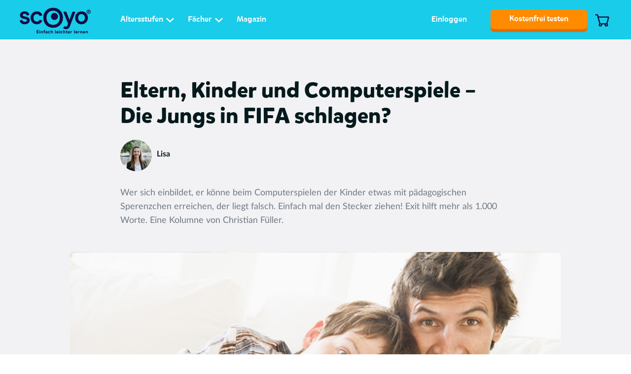

--- FILE ---
content_type: text/html; charset=UTF-8
request_url: https://www.scoyo.de/magazin/ratgeber/kolumne/eltern-kinder-und-computerspiele-kolumne-fueller/
body_size: 85870
content:
<!DOCTYPE html>
<html lang="de-DE">
<head>
    <meta charset="UTF-8">
    <meta http-equiv="X-UA-Compatible" content="IE=edge"/>
    <meta name="viewport" content="width=device-width, initial-scale=1, user-scalable=no">
    <meta name="theme-color" content="#19cce9">
    <meta name="referrer" content="no-referrer-when-downgrade">
    <link rel="profile" href="http://gmpg.org/xfn/11">
    <title>Eltern, Kinder und Computerspiele – Die Jungs in FIFA schlagen? - Lerne mit scoyo!</title>

    

    <meta name='robots' content='index, follow, max-image-preview:large, max-snippet:-1, max-video-preview:-1' />
	<style>img:is([sizes="auto" i], [sizes^="auto," i]) { contain-intrinsic-size: 3000px 1500px }</style>
	
	<!-- This site is optimized with the Yoast SEO plugin v25.4 - https://yoast.com/wordpress/plugins/seo/ -->
	<meta name="description" content="Wer sich einbildet, er könne beim Computerspielen der Kinder etwas mit pädagogischen Sperenzchen erreichen, der liegt falsch. Einfach mal den Stecker ziehen! Exit hilft mehr als 1.000 Worte. Eine Kolumne von Christian Füller." />
	<link rel="canonical" href="https://www.scoyo.de/magazin/ratgeber/kolumne/eltern-kinder-und-computerspiele-kolumne-fueller/" />
	<meta property="og:locale" content="de_DE" />
	<meta property="og:type" content="article" />
	<meta property="og:title" content="Eltern, Kinder und Computerspiele – Die Jungs in FIFA schlagen? - Lerne mit scoyo!" />
	<meta property="og:description" content="Wer sich einbildet, er könne beim Computerspielen der Kinder etwas mit pädagogischen Sperenzchen erreichen, der liegt falsch. Einfach mal den Stecker ziehen! Exit hilft mehr als 1.000 Worte. Eine Kolumne von Christian Füller." />
	<meta property="og:url" content="https://www.scoyo.de/magazin/ratgeber/kolumne/eltern-kinder-und-computerspiele-kolumne-fueller/" />
	<meta property="og:site_name" content="Lerne mit scoyo!" />
	<meta property="article:publisher" content="https://www.facebook.com/scoyo" />
	<meta property="article:published_time" content="2021-06-10T10:26:27+00:00" />
	<meta property="article:modified_time" content="2021-06-11T09:22:50+00:00" />
	<meta property="og:image" content="https://d3nbvpyc1bi4dd.cloudfront.net/wp-content/uploads/2021/05/titel-jungs-in-fifa-schlagen-computerspiele-eltern-kinder-kolumne-fueller.jpg" />
	<meta property="og:image:width" content="800" />
	<meta property="og:image:height" content="499" />
	<meta property="og:image:type" content="image/jpeg" />
	<meta name="author" content="Lisa" />
	<meta name="twitter:card" content="summary_large_image" />
	<meta name="twitter:creator" content="@scoyo" />
	<meta name="twitter:site" content="@scoyo" />
	<meta name="twitter:label1" content="Written by" />
	<meta name="twitter:data1" content="Lisa" />
	<meta name="twitter:label2" content="Est. reading time" />
	<meta name="twitter:data2" content="4 minutes" />
	<script type="application/ld+json" class="yoast-schema-graph">{"@context":"https://schema.org","@graph":[{"@type":"WebPage","@id":"https://www.scoyo.de/magazin/ratgeber/kolumne/eltern-kinder-und-computerspiele-kolumne-fueller/","url":"https://www.scoyo.de/magazin/ratgeber/kolumne/eltern-kinder-und-computerspiele-kolumne-fueller/","name":"Eltern, Kinder und Computerspiele – Die Jungs in FIFA schlagen? - Lerne mit scoyo!","isPartOf":{"@id":"https://www.scoyo.de/#website"},"primaryImageOfPage":{"@id":"https://www.scoyo.de/magazin/ratgeber/kolumne/eltern-kinder-und-computerspiele-kolumne-fueller/#primaryimage"},"image":{"@id":"https://www.scoyo.de/magazin/ratgeber/kolumne/eltern-kinder-und-computerspiele-kolumne-fueller/#primaryimage"},"thumbnailUrl":"https://d2yc43lyhbb0zm.cloudfront.net/wp-content/uploads/2021/05/titel-jungs-in-fifa-schlagen-computerspiele-eltern-kinder-kolumne-fueller.jpg","datePublished":"2021-06-10T10:26:27+00:00","dateModified":"2021-06-11T09:22:50+00:00","author":{"@id":"https://www.scoyo.de/#/schema/person/74dfa3bb44e5bec2056b959548ac2ca6"},"description":"Wer sich einbildet, er könne beim Computerspielen der Kinder etwas mit pädagogischen Sperenzchen erreichen, der liegt falsch. Einfach mal den Stecker ziehen! Exit hilft mehr als 1.000 Worte. Eine Kolumne von Christian Füller.","breadcrumb":{"@id":"https://www.scoyo.de/magazin/ratgeber/kolumne/eltern-kinder-und-computerspiele-kolumne-fueller/#breadcrumb"},"inLanguage":"de-DE","potentialAction":[{"@type":"ReadAction","target":["https://www.scoyo.de/magazin/ratgeber/kolumne/eltern-kinder-und-computerspiele-kolumne-fueller/"]}]},{"@type":"ImageObject","inLanguage":"de-DE","@id":"https://www.scoyo.de/magazin/ratgeber/kolumne/eltern-kinder-und-computerspiele-kolumne-fueller/#primaryimage","url":"https://d2yc43lyhbb0zm.cloudfront.net/wp-content/uploads/2021/05/titel-jungs-in-fifa-schlagen-computerspiele-eltern-kinder-kolumne-fueller.jpg","contentUrl":"https://d2yc43lyhbb0zm.cloudfront.net/wp-content/uploads/2021/05/titel-jungs-in-fifa-schlagen-computerspiele-eltern-kinder-kolumne-fueller.jpg","width":800,"height":499,"caption":"Fotolia.com"},{"@type":"BreadcrumbList","@id":"https://www.scoyo.de/magazin/ratgeber/kolumne/eltern-kinder-und-computerspiele-kolumne-fueller/#breadcrumb","itemListElement":[{"@type":"ListItem","position":1,"name":"Home","item":"https://www.scoyo.de/"},{"@type":"ListItem","position":2,"name":"Eltern, Kinder und Computerspiele – Die Jungs in FIFA schlagen?"}]},{"@type":"WebSite","@id":"https://www.scoyo.de/#website","url":"https://www.scoyo.de/","name":"Lerne mit scoyo!","description":"","potentialAction":[{"@type":"SearchAction","target":{"@type":"EntryPoint","urlTemplate":"https://www.scoyo.de/?s={search_term_string}"},"query-input":{"@type":"PropertyValueSpecification","valueRequired":true,"valueName":"search_term_string"}}],"inLanguage":"de-DE"},{"@type":"Person","@id":"https://www.scoyo.de/#/schema/person/74dfa3bb44e5bec2056b959548ac2ca6","name":"Lisa","image":{"@type":"ImageObject","inLanguage":"de-DE","@id":"https://www.scoyo.de/#/schema/person/image/","url":"https://secure.gravatar.com/avatar/b759454e1bc7cbb375e208299c086c49aec40c0ce9b6115bcda33fa1bc0ddd39?s=96&d=mm&r=g","contentUrl":"https://secure.gravatar.com/avatar/b759454e1bc7cbb375e208299c086c49aec40c0ce9b6115bcda33fa1bc0ddd39?s=96&d=mm&r=g","caption":"Lisa"},"url":"https://www.scoyo.de/author/lisa/"}]}</script>
	<!-- / Yoast SEO plugin. -->


<link rel='dns-prefetch' href='//www.google.com' />
<link rel="alternate" type="application/rss+xml" title="Lerne mit scoyo! &raquo; Eltern, Kinder und Computerspiele – Die Jungs in FIFA schlagen? Comments Feed" href="https://www.scoyo.de/magazin/ratgeber/kolumne/eltern-kinder-und-computerspiele-kolumne-fueller/feed/" />
<link rel='stylesheet' id='wp-block-library-css' href='https://www.scoyo.de/wp-includes/css/dist/block-library/style.min.css?ver=6.8.3' type='text/css' media='all' />
<style id='classic-theme-styles-inline-css' type='text/css'>
/*! This file is auto-generated */
.wp-block-button__link{color:#fff;background-color:#32373c;border-radius:9999px;box-shadow:none;text-decoration:none;padding:calc(.667em + 2px) calc(1.333em + 2px);font-size:1.125em}.wp-block-file__button{background:#32373c;color:#fff;text-decoration:none}
</style>
<style id='global-styles-inline-css' type='text/css'>
:root{--wp--preset--aspect-ratio--square: 1;--wp--preset--aspect-ratio--4-3: 4/3;--wp--preset--aspect-ratio--3-4: 3/4;--wp--preset--aspect-ratio--3-2: 3/2;--wp--preset--aspect-ratio--2-3: 2/3;--wp--preset--aspect-ratio--16-9: 16/9;--wp--preset--aspect-ratio--9-16: 9/16;--wp--preset--color--black: #000000;--wp--preset--color--cyan-bluish-gray: #abb8c3;--wp--preset--color--white: #ffffff;--wp--preset--color--pale-pink: #f78da7;--wp--preset--color--vivid-red: #cf2e2e;--wp--preset--color--luminous-vivid-orange: #ff6900;--wp--preset--color--luminous-vivid-amber: #fcb900;--wp--preset--color--light-green-cyan: #7bdcb5;--wp--preset--color--vivid-green-cyan: #00d084;--wp--preset--color--pale-cyan-blue: #8ed1fc;--wp--preset--color--vivid-cyan-blue: #0693e3;--wp--preset--color--vivid-purple: #9b51e0;--wp--preset--gradient--vivid-cyan-blue-to-vivid-purple: linear-gradient(135deg,rgba(6,147,227,1) 0%,rgb(155,81,224) 100%);--wp--preset--gradient--light-green-cyan-to-vivid-green-cyan: linear-gradient(135deg,rgb(122,220,180) 0%,rgb(0,208,130) 100%);--wp--preset--gradient--luminous-vivid-amber-to-luminous-vivid-orange: linear-gradient(135deg,rgba(252,185,0,1) 0%,rgba(255,105,0,1) 100%);--wp--preset--gradient--luminous-vivid-orange-to-vivid-red: linear-gradient(135deg,rgba(255,105,0,1) 0%,rgb(207,46,46) 100%);--wp--preset--gradient--very-light-gray-to-cyan-bluish-gray: linear-gradient(135deg,rgb(238,238,238) 0%,rgb(169,184,195) 100%);--wp--preset--gradient--cool-to-warm-spectrum: linear-gradient(135deg,rgb(74,234,220) 0%,rgb(151,120,209) 20%,rgb(207,42,186) 40%,rgb(238,44,130) 60%,rgb(251,105,98) 80%,rgb(254,248,76) 100%);--wp--preset--gradient--blush-light-purple: linear-gradient(135deg,rgb(255,206,236) 0%,rgb(152,150,240) 100%);--wp--preset--gradient--blush-bordeaux: linear-gradient(135deg,rgb(254,205,165) 0%,rgb(254,45,45) 50%,rgb(107,0,62) 100%);--wp--preset--gradient--luminous-dusk: linear-gradient(135deg,rgb(255,203,112) 0%,rgb(199,81,192) 50%,rgb(65,88,208) 100%);--wp--preset--gradient--pale-ocean: linear-gradient(135deg,rgb(255,245,203) 0%,rgb(182,227,212) 50%,rgb(51,167,181) 100%);--wp--preset--gradient--electric-grass: linear-gradient(135deg,rgb(202,248,128) 0%,rgb(113,206,126) 100%);--wp--preset--gradient--midnight: linear-gradient(135deg,rgb(2,3,129) 0%,rgb(40,116,252) 100%);--wp--preset--font-size--small: 13px;--wp--preset--font-size--medium: 20px;--wp--preset--font-size--large: 36px;--wp--preset--font-size--x-large: 42px;--wp--preset--spacing--20: 0.44rem;--wp--preset--spacing--30: 0.67rem;--wp--preset--spacing--40: 1rem;--wp--preset--spacing--50: 1.5rem;--wp--preset--spacing--60: 2.25rem;--wp--preset--spacing--70: 3.38rem;--wp--preset--spacing--80: 5.06rem;--wp--preset--shadow--natural: 6px 6px 9px rgba(0, 0, 0, 0.2);--wp--preset--shadow--deep: 12px 12px 50px rgba(0, 0, 0, 0.4);--wp--preset--shadow--sharp: 6px 6px 0px rgba(0, 0, 0, 0.2);--wp--preset--shadow--outlined: 6px 6px 0px -3px rgba(255, 255, 255, 1), 6px 6px rgba(0, 0, 0, 1);--wp--preset--shadow--crisp: 6px 6px 0px rgba(0, 0, 0, 1);}:where(.is-layout-flex){gap: 0.5em;}:where(.is-layout-grid){gap: 0.5em;}body .is-layout-flex{display: flex;}.is-layout-flex{flex-wrap: wrap;align-items: center;}.is-layout-flex > :is(*, div){margin: 0;}body .is-layout-grid{display: grid;}.is-layout-grid > :is(*, div){margin: 0;}:where(.wp-block-columns.is-layout-flex){gap: 2em;}:where(.wp-block-columns.is-layout-grid){gap: 2em;}:where(.wp-block-post-template.is-layout-flex){gap: 1.25em;}:where(.wp-block-post-template.is-layout-grid){gap: 1.25em;}.has-black-color{color: var(--wp--preset--color--black) !important;}.has-cyan-bluish-gray-color{color: var(--wp--preset--color--cyan-bluish-gray) !important;}.has-white-color{color: var(--wp--preset--color--white) !important;}.has-pale-pink-color{color: var(--wp--preset--color--pale-pink) !important;}.has-vivid-red-color{color: var(--wp--preset--color--vivid-red) !important;}.has-luminous-vivid-orange-color{color: var(--wp--preset--color--luminous-vivid-orange) !important;}.has-luminous-vivid-amber-color{color: var(--wp--preset--color--luminous-vivid-amber) !important;}.has-light-green-cyan-color{color: var(--wp--preset--color--light-green-cyan) !important;}.has-vivid-green-cyan-color{color: var(--wp--preset--color--vivid-green-cyan) !important;}.has-pale-cyan-blue-color{color: var(--wp--preset--color--pale-cyan-blue) !important;}.has-vivid-cyan-blue-color{color: var(--wp--preset--color--vivid-cyan-blue) !important;}.has-vivid-purple-color{color: var(--wp--preset--color--vivid-purple) !important;}.has-black-background-color{background-color: var(--wp--preset--color--black) !important;}.has-cyan-bluish-gray-background-color{background-color: var(--wp--preset--color--cyan-bluish-gray) !important;}.has-white-background-color{background-color: var(--wp--preset--color--white) !important;}.has-pale-pink-background-color{background-color: var(--wp--preset--color--pale-pink) !important;}.has-vivid-red-background-color{background-color: var(--wp--preset--color--vivid-red) !important;}.has-luminous-vivid-orange-background-color{background-color: var(--wp--preset--color--luminous-vivid-orange) !important;}.has-luminous-vivid-amber-background-color{background-color: var(--wp--preset--color--luminous-vivid-amber) !important;}.has-light-green-cyan-background-color{background-color: var(--wp--preset--color--light-green-cyan) !important;}.has-vivid-green-cyan-background-color{background-color: var(--wp--preset--color--vivid-green-cyan) !important;}.has-pale-cyan-blue-background-color{background-color: var(--wp--preset--color--pale-cyan-blue) !important;}.has-vivid-cyan-blue-background-color{background-color: var(--wp--preset--color--vivid-cyan-blue) !important;}.has-vivid-purple-background-color{background-color: var(--wp--preset--color--vivid-purple) !important;}.has-black-border-color{border-color: var(--wp--preset--color--black) !important;}.has-cyan-bluish-gray-border-color{border-color: var(--wp--preset--color--cyan-bluish-gray) !important;}.has-white-border-color{border-color: var(--wp--preset--color--white) !important;}.has-pale-pink-border-color{border-color: var(--wp--preset--color--pale-pink) !important;}.has-vivid-red-border-color{border-color: var(--wp--preset--color--vivid-red) !important;}.has-luminous-vivid-orange-border-color{border-color: var(--wp--preset--color--luminous-vivid-orange) !important;}.has-luminous-vivid-amber-border-color{border-color: var(--wp--preset--color--luminous-vivid-amber) !important;}.has-light-green-cyan-border-color{border-color: var(--wp--preset--color--light-green-cyan) !important;}.has-vivid-green-cyan-border-color{border-color: var(--wp--preset--color--vivid-green-cyan) !important;}.has-pale-cyan-blue-border-color{border-color: var(--wp--preset--color--pale-cyan-blue) !important;}.has-vivid-cyan-blue-border-color{border-color: var(--wp--preset--color--vivid-cyan-blue) !important;}.has-vivid-purple-border-color{border-color: var(--wp--preset--color--vivid-purple) !important;}.has-vivid-cyan-blue-to-vivid-purple-gradient-background{background: var(--wp--preset--gradient--vivid-cyan-blue-to-vivid-purple) !important;}.has-light-green-cyan-to-vivid-green-cyan-gradient-background{background: var(--wp--preset--gradient--light-green-cyan-to-vivid-green-cyan) !important;}.has-luminous-vivid-amber-to-luminous-vivid-orange-gradient-background{background: var(--wp--preset--gradient--luminous-vivid-amber-to-luminous-vivid-orange) !important;}.has-luminous-vivid-orange-to-vivid-red-gradient-background{background: var(--wp--preset--gradient--luminous-vivid-orange-to-vivid-red) !important;}.has-very-light-gray-to-cyan-bluish-gray-gradient-background{background: var(--wp--preset--gradient--very-light-gray-to-cyan-bluish-gray) !important;}.has-cool-to-warm-spectrum-gradient-background{background: var(--wp--preset--gradient--cool-to-warm-spectrum) !important;}.has-blush-light-purple-gradient-background{background: var(--wp--preset--gradient--blush-light-purple) !important;}.has-blush-bordeaux-gradient-background{background: var(--wp--preset--gradient--blush-bordeaux) !important;}.has-luminous-dusk-gradient-background{background: var(--wp--preset--gradient--luminous-dusk) !important;}.has-pale-ocean-gradient-background{background: var(--wp--preset--gradient--pale-ocean) !important;}.has-electric-grass-gradient-background{background: var(--wp--preset--gradient--electric-grass) !important;}.has-midnight-gradient-background{background: var(--wp--preset--gradient--midnight) !important;}.has-small-font-size{font-size: var(--wp--preset--font-size--small) !important;}.has-medium-font-size{font-size: var(--wp--preset--font-size--medium) !important;}.has-large-font-size{font-size: var(--wp--preset--font-size--large) !important;}.has-x-large-font-size{font-size: var(--wp--preset--font-size--x-large) !important;}
:where(.wp-block-post-template.is-layout-flex){gap: 1.25em;}:where(.wp-block-post-template.is-layout-grid){gap: 1.25em;}
:where(.wp-block-columns.is-layout-flex){gap: 2em;}:where(.wp-block-columns.is-layout-grid){gap: 2em;}
:root :where(.wp-block-pullquote){font-size: 1.5em;line-height: 1.6;}
</style>
<link rel='stylesheet' id='lepopup-style-css' href='https://www.scoyo.de/wp-content/plugins/halfdata-green-popups/css/style.css?ver=7.49' type='text/css' media='all' />
<link rel='stylesheet' id='airdatepicker-css' href='https://www.scoyo.de/wp-content/plugins/halfdata-green-popups/css/airdatepicker.css?ver=7.49' type='text/css' media='all' />
<link rel='stylesheet' id='main-css' href='https://www.scoyo.de/wp-content/themes/squla-de-child/build/style.css?ver=318794' type='text/css' media='all' />
<link rel='stylesheet' id='custom-style-css' href='https://www.scoyo.de/wp-content/themes/squla/build/editor.css?ver=43256' type='text/css' media='all' />
<script type="text/javascript" id="jquery-core-js-extra">
/* <![CDATA[ */
var wpVars = {"siteUrl":"https:\/\/www.scoyo.de","themeUrl":"https:\/\/www.scoyo.de\/wp-content\/themes\/squla","isWrts":"","imagesUrl":"https:\/\/www.scoyo.de\/wp-content\/themes\/squla-de-child\/src\/images\/","apiUrl":"https:\/\/www.scoyo.de\/wp-json\/squla\/v1","postNonce":"bfb6d4dd02","ajaxUrl":"https:\/\/www.scoyo.de\/wp-admin\/admin-ajax.php"};
/* ]]> */
</script>
<script type="text/javascript" src="https://www.scoyo.de/wp-includes/js/jquery/jquery.min.js?ver=3.7.1" id="jquery-core-js"></script>
<link rel="https://api.w.org/" href="https://www.scoyo.de/wp-json/" /><link rel="alternate" title="JSON" type="application/json" href="https://www.scoyo.de/wp-json/wp/v2/posts/55236" /><link rel="EditURI" type="application/rsd+xml" title="RSD" href="https://www.scoyo.de/xmlrpc.php?rsd" />
<meta name="generator" content="WordPress 6.8.3" />
<link rel='shortlink' href='https://www.scoyo.de/?p=55236' />
<link rel="alternate" title="oEmbed (JSON)" type="application/json+oembed" href="https://www.scoyo.de/wp-json/oembed/1.0/embed?url=https%3A%2F%2Fwww.scoyo.de%2Fmagazin%2Fratgeber%2Fkolumne%2Feltern-kinder-und-computerspiele-kolumne-fueller%2F" />
<link rel="alternate" title="oEmbed (XML)" type="text/xml+oembed" href="https://www.scoyo.de/wp-json/oembed/1.0/embed?url=https%3A%2F%2Fwww.scoyo.de%2Fmagazin%2Fratgeber%2Fkolumne%2Feltern-kinder-und-computerspiele-kolumne-fueller%2F&#038;format=xml" />

		<script>var lepopup_customjs_handlers={};var lepopup_cookie_value="ilovefamily";var lepopup_events_data={};var lepopup_content_id="55236";</script><script>function lepopup_add_event(_event,_data){if(typeof _lepopup_add_event == typeof undefined){jQuery(document).ready(function(){_lepopup_add_event(_event,_data);});}else{_lepopup_add_event(_event,_data);}}</script>		<style type="text/css" id="wp-custom-css">
			#mainHeader {
    background-color: #FF000 !important;
}
.agent-info .info-block .time {display: none;}
@media (max-width: 400px) {
	.menu-header .main-logo {width: 7.6rem;}
}
@media (max-width: 470px) {
	#mainHeader .inner-content .knob-group > a:first-child {margin-left: 10px;}
#mainHeader .inner-content .knob-group > a:first-child span {padding: 0 15px; font-size: 14px;}
}
@media (min-width: 1024px) {
	.col-4-wrap .dd-menu-wrap.multi .dd-menu-list .list-item {width: 25%;}
}
.custom-trust-icon__wrapper {
	display: none;
}		</style>
		                <script>
              // Define dataLayer and the gtag function.
              window.dataLayer = window.dataLayer || [];
              function gtag(){dataLayer.push(arguments);}
                const CookieDefault = {
                    'ad_storage': 'denied',
                    'ad_user_data': 'denied',
                    'ad_personalization': 'denied',
                    'analytics_storage': 'granted',
                    'functionality_storage': 'granted',
                    'personalization_storage': 'denied',
                    'security_storage': 'granted'
                };

              // Set default consent to 'denied' as a placeholder
              // Determine actual values based on your own requirements
              gtag('consent', 'default', CookieDefault);
            </script>
                    <!-- Google Tag Manager -->
            <script>(function(w,d,s,l,i){w[l]=w[l]||[];w[l].push({'gtm.start':
                        new Date().getTime(),event:'gtm.js'});var f=d.getElementsByTagName(s)[0],
                    j=d.createElement(s),dl=l!='dataLayer'?'&l='+l:'';j.async=true;j.src=
                    'https://www.googletagmanager.com/gtm.js?id='+i+dl;f.parentNode.insertBefore(j,f);
                })(window,document,'script','dataLayer','GTM-KFXT64');</script>

            <!-- End Google Tag Manager -->
            <!-- Start VWO Async SmartCode -->
    <link rel="preconnect" href="https://dev.visualwebsiteoptimizer.com" />
    <script type='text/javascript' id='vwoCode'>
        window._vwo_code || (function() {
        var account_id=617759,
        version=2.1,
        settings_tolerance=2000,
        hide_element='body',
        hide_element_style = 'opacity:0 !important;filter:alpha(opacity=0) !important;background:none !important;transition:none !important;',
        /* DO NOT EDIT BELOW THIS LINE */
        f=false,w=window,d=document,v=d.querySelector('#vwoCode'),cK='_vwo_'+account_id+'_settings',cc={};try{var c=JSON.parse(localStorage.getItem('_vwo_'+account_id+'_config'));cc=c&&typeof c==='object'?c:{}}catch(e){}var stT=cc.stT==='session'?w.sessionStorage:w.localStorage;code={nonce:v&&v.nonce,use_existing_jquery:function(){return typeof use_existing_jquery!=='undefined'?use_existing_jquery:undefined},library_tolerance:function(){return typeof library_tolerance!=='undefined'?library_tolerance:undefined},settings_tolerance:function(){return cc.sT||settings_tolerance},hide_element_style:function(){return'{'+(cc.hES||hide_element_style)+'}'},hide_element:function(){if(performance.getEntriesByName('first-contentful-paint')[0]){return''}return typeof cc.hE==='string'?cc.hE:hide_element},getVersion:function(){return version},finish:function(e){if(!f){f=true;var t=d.getElementById('_vis_opt_path_hides');if(t)t.parentNode.removeChild(t);if(e)(new Image).src='https://dev.visualwebsiteoptimizer.com/ee.gif?a='+account_id+e}},finished:function(){return f},addScript:function(e){var t=d.createElement('script');t.type='text/javascript';if(e.src){t.src=e.src}else{t.text=e.text}v&&t.setAttribute('nonce',v.nonce);d.getElementsByTagName('head')[0].appendChild(t)},load:function(e,t){var n=this.getSettings(),i=d.createElement('script'),r=this;t=t||{};if(n){i.textContent=n;d.getElementsByTagName('head')[0].appendChild(i);if(!w.VWO||VWO.caE){stT.removeItem(cK);r.load(e)}}else{var o=new XMLHttpRequest;o.open('GET',e,true);o.withCredentials=!t.dSC;o.responseType=t.responseType||'text';o.onload=function(){if(t.onloadCb){return t.onloadCb(o,e)}if(o.status===200||o.status===304){_vwo_code.addScript({text:o.responseText})}else{_vwo_code.finish('&e=loading_failure:'+e)}};o.onerror=function(){if(t.onerrorCb){return t.onerrorCb(e)}_vwo_code.finish('&e=loading_failure:'+e)};o.send()}},getSettings:function(){try{var e=stT.getItem(cK);if(!e){return}e=JSON.parse(e);if(Date.now()>e.e){stT.removeItem(cK);return}return e.s}catch(e){return}},init:function(){if(d.URL.indexOf('__vwo_disable__')>-1)return;var e=this.settings_tolerance();w._vwo_settings_timer=setTimeout(function(){_vwo_code.finish();stT.removeItem(cK)},e);var t;if(this.hide_element()!=='body'){t=d.createElement('style');var n=this.hide_element(),i=n?n+this.hide_element_style():'',r=d.getElementsByTagName('head')[0];t.setAttribute('id','_vis_opt_path_hides');v&&t.setAttribute('nonce',v.nonce);t.setAttribute('type','text/css');if(t.styleSheet)t.styleSheet.cssText=i;else t.appendChild(d.createTextNode(i));r.appendChild(t)}else{t=d.getElementsByTagName('head')[0];var i=d.createElement('div');i.style.cssText='z-index: 2147483647 !important;position: fixed !important;left: 0 !important;top: 0 !important;width: 100% !important;height: 100% !important;background: white !important;';i.setAttribute('id','_vis_opt_path_hides');i.classList.add('_vis_hide_layer');t.parentNode.insertBefore(i,t.nextSibling)}var o=window._vis_opt_url||d.URL,s='https://dev.visualwebsiteoptimizer.com/j.php?a='+account_id+'&u='+encodeURIComponent(o)+'&vn='+version;if(w.location.search.indexOf('_vwo_xhr')!==-1){this.addScript({src:s})}else{this.load(s+'&x=true')}}};w._vwo_code=code;code.init();})();
    </script>
    <!-- End VWO Async SmartCode -->
            <!-- Update consent -->
            <script>
                window.addEventListener("DOMContentLoaded", (event) => {
                    if (getCookie('squla-cookie-agreement') !== '1') return;
                    let consentState = {}

                    Object.keys(CookieDefault).forEach((key) => {
                      consentState[key] = getCookie(key) === '1' || CookieDefault[key] === 'granted' ? true : false
                    })
                    if (getCookie('squla-marketing-agreement') === '1') {
                        consentState['ad_storage'] = true
                        consentState['ad_user_data'] = true
                        consentState['ad_personalization'] = true
                        consentState['personalization_storage'] = true
                    }
                    gtagUpdateConsent(consentState);
                });

                function getCookie (cname) {
                    var name = cname + '='
                    var decodedCookie = decodeURIComponent(document.cookie)
                    var ca = decodedCookie.split(';')
                    for (var i = 0; i < ca.length; i++) {
                      var c = ca[i]
                      while (c.charAt(0) == ' ') {
                        c = c.substring(1)
                      }
                      if (c.indexOf(name) == 0) {
                        return c.substring(name.length, c.length)
                      }
                    }
                    return ''
                }
                function gtagUpdateConsent(consentState) {
                    let gtagConsentState = {}

                    for (let [key, value] of Object.entries(consentState)) {
                      gtagConsentState[key] = value ? 'granted' : 'denied'
                    }

                    gtag('consent', 'update', gtagConsentState)
                    setTimeout(() => {
                      window.dataLayer.push({ 'event': 'consent_updated' })
                    }, 500)
                }
            </script>
        
    <link rel="icon" type="image/png" sizes="16x16" href="https://d2yc43lyhbb0zm.cloudfront.net/wp-content/uploads/2022/09/favicon-16x16-1.png">
<link rel="icon" type="image/png" sizes="32x32" href="https://d2yc43lyhbb0zm.cloudfront.net/wp-content/uploads/2022/09/favicon-32x32-1.png">
<link rel="icon" type="image/png" sizes="96x96" href="https://d2yc43lyhbb0zm.cloudfront.net/wp-content/uploads/2022/09/favicon-96x96-1.png">
<link rel="icon" type="image/png" sizes="192x192" href="https://d2yc43lyhbb0zm.cloudfront.net/wp-content/uploads/2022/09/android-icon-192x192-1.png">
<link rel="apple-touch-icon" sizes="57x57" href="https://d2yc43lyhbb0zm.cloudfront.net/wp-content/uploads/2022/09/apple-icon-57x57-1.png">
<link rel="apple-touch-icon" sizes="60x60" href="https://d2yc43lyhbb0zm.cloudfront.net/wp-content/uploads/2022/09/apple-icon-60x60-1.png">
<link rel="apple-touch-icon" sizes="72x72" href="https://d2yc43lyhbb0zm.cloudfront.net/wp-content/uploads/2022/09/apple-icon-72x72-1.png">
<link rel="apple-touch-icon" sizes="76x76" href="https://d2yc43lyhbb0zm.cloudfront.net/wp-content/uploads/2022/09/apple-icon-76x76-1.png">
<link rel="apple-touch-icon" sizes="114x114" href="https://d2yc43lyhbb0zm.cloudfront.net/wp-content/uploads/2022/09/apple-icon-114x114-1.png">
<link rel="apple-touch-icon" sizes="120x120" href="https://d2yc43lyhbb0zm.cloudfront.net/wp-content/uploads/2022/09/apple-icon-120x120-1.png">
<link rel="apple-touch-icon" sizes="144x144" href="https://d2yc43lyhbb0zm.cloudfront.net/wp-content/uploads/2022/09/apple-icon-144x144-1.png">
<link rel="apple-touch-icon" sizes="150x150" href="https://d2yc43lyhbb0zm.cloudfront.net/wp-content/uploads/2022/09/apple-icon-150x150-1.png">
<link rel="apple-touch-icon" sizes="152x152" href="https://d2yc43lyhbb0zm.cloudfront.net/wp-content/uploads/2022/09/apple-icon-152x152-1.png">
<link rel="apple-touch-icon" sizes="180x180" href="https://d2yc43lyhbb0zm.cloudfront.net/wp-content/uploads/2022/09/apple-icon-180x180-1.png">
    
    </head>
<body class="wp-singular post-template-default single single-post postid-55236 single-format-standard wp-theme-squla wp-child-theme-squla-de-child">
            <!-- Google Tag Manager -->
            <noscript>
                <iframe src="https://www.googletagmanager.com/ns.html?id=GTM-KFXT64"
                        height="0" width="0" style="display:none;visibility:hidden"></iframe>
            </noscript>
            <!-- End Google Tag Manager -->
        <div class="wrapper hasBanner with-banner">
    <div class="bounce-body"></div>
        <header id="mainHeader" class="menu-header  scrollable ">
        <div class="carrier">
            <div class="inner-content">
                <div class="menu-logo">
                                        <a href="https://www.scoyo.de"
                       id="eltern-kinder-und-computerspiele-kolumne-fueller_header-menu_main-logo"
                       class="logo-link main-logo">
                        <img src="https://d2yc43lyhbb0zm.cloudfront.net/wp-content/uploads/2022/09/logo_scoyo.svg" alt="Scoyo">
                    </a>
                </div>
                <div class="menu-header-nav menuHeaderNav">
                    <div class="nav-content">
                        <ul class="menu-list headerMenu">
                            <li class="col-4-wrap list-item listItem"><a href="" id="eltern-kinder-und-computerspiele-kolumne-fueller_header-menu_altersstufen" class="simple-knob inline nav-knob with-icon headerMenuBtn"><span class="text">Altersstufen</span><span class="icon icon-arrow-thin"></span></a><div class="dd-menu-wrap headerMenuWrap multi">
                            <div class='inner-part'>
                                <div class='dd-menu-arrow menuArrow'></div>
                                <div class='inner-part-backdrop menuClose'></div>
                                <div class='content'>
                                     <div class='carrier dd-menu'>
                                         <button class='simple-knob icon-knob close-knob menuClose'><span class='icon icon-close'></span></button>
                                         <div class='dd-block-list'><div class="dd-menu-block"><header class="dd-menu-header">
                                        <h3 class="dd-menu-title">Bei scoyo lernt jedes Kind genau das Richtige</h3></header><ul class="dd-menu-list"><li class="list-item listItem"><a href="https://www.scoyo.de/kindergarten/" id="eltern-kinder-und-computerspiele-kolumne-fueller_header-menu_kindergarten" class="knob cat-knob"><span class="visual"><span class="text">Kindergarten</span></span></a></li><li class="list-item listItem"><a href="https://www.scoyo.de/vorschule-23/" id="eltern-kinder-und-computerspiele-kolumne-fueller_header-menu_vorschule" class="knob cat-knob"><span class="visual"><span class="text">Vorschule</span></span></a></li><li class="list-item listItem"><a href="https://www.scoyo.de/grundschule/" id="eltern-kinder-und-computerspiele-kolumne-fueller_header-menu_grundschule-1-4" class="knob cat-knob"><span class="visual"><span class="text">Grundschule 1-4</span></span></a></li><li class="list-item listItem"><a href="https://www.scoyo.de/klasse-5-7/" id="eltern-kinder-und-computerspiele-kolumne-fueller_header-menu_klasse-5-7" class="knob cat-knob"><span class="visual"><span class="text">Klasse 5-7</span></span></a></li></ul></div></div>
                         </div>
                      </div>
                    </div>
                    <div class="dd-menu-backdrop menuClose"></div>
                </div></li><li class="list-item listItem"><a href="" id="eltern-kinder-und-computerspiele-kolumne-fueller_header-menu_faecher" class="simple-knob inline nav-knob with-icon headerMenuBtn"><span class="text">Fächer</span><span class="icon icon-arrow-thin"></span></a><div class="dd-menu-wrap headerMenuWrap multi">
                            <div class='inner-part'>
                                <div class='dd-menu-arrow menuArrow'></div>
                                <div class='inner-part-backdrop menuClose'></div>
                                <div class='content'>
                                     <div class='carrier dd-menu'>
                                         <button class='simple-knob icon-knob close-knob menuClose'><span class='icon icon-close'></span></button>
                                         <div class='dd-block-list'><div class="dd-menu-block"><header class="dd-menu-header">
                                        <a class="dd-menu-title with-icon" 
                                           href="/faecher">
                                            <span class="text">Alle Fächer</span>
                                            <span class="icon icon-arrow-thin-right"></span>
                                        </a>
                                    </header>            <ul class="dd-menu-list">
                                                                                <li class="list-item">
                            <a href="https://www.scoyo.de/faecher/mathe/"
                               id="eltern-kinder-und-computerspiele-kolumne-fueller_header-menu_mathe"
                               class="knob cat-knob">
                            <span class="visual">
                              <span class="image-wrap"
                                   style="background-color: #b450a9">
                                                                        <img class="image" width="40" height="40"
                                           src="https://d2yc43lyhbb0zm.cloudfront.net/wp-content/uploads/2020/12/Junior_Icon_weiss_Math-100x100.png"
                                           alt="Mathe">
                                                                </span>
                              <span class="text">Mathe</span>
                            </span>
                            </a>
                        </li>
                                                                                                    <li class="list-item">
                            <a href="https://www.scoyo.de/faecher/deutsch/"
                               id="eltern-kinder-und-computerspiele-kolumne-fueller_header-menu_deutsch"
                               class="knob cat-knob">
                            <span class="visual">
                              <span class="image-wrap"
                                   style="background-color: #e65b10">
                                                                        <img class="image" width="40" height="40"
                                           src="https://d2yc43lyhbb0zm.cloudfront.net/wp-content/uploads/2020/12/Junior_Icon_weiss_German-100x100.png"
                                           alt="Deutsch">
                                                                </span>
                              <span class="text">Deutsch</span>
                            </span>
                            </a>
                        </li>
                                                                                                    <li class="list-item">
                            <a href="https://www.scoyo.de/faecher/englisch/"
                               id="eltern-kinder-und-computerspiele-kolumne-fueller_header-menu_englisch"
                               class="knob cat-knob">
                            <span class="visual">
                              <span class="image-wrap"
                                   style="background-color: #ba2530">
                                                                        <img class="image" width="40" height="40"
                                           src="https://d2yc43lyhbb0zm.cloudfront.net/wp-content/uploads/2020/12/Junior_Icon_English-100x100.png"
                                           alt="Englisch">
                                                                </span>
                              <span class="text">Englisch</span>
                            </span>
                            </a>
                        </li>
                                                                                                    <li class="list-item">
                            <a href="https://www.scoyo.de/faecher/physik/"
                               id="eltern-kinder-und-computerspiele-kolumne-fueller_header-menu_physik"
                               class="knob cat-knob">
                            <span class="visual">
                              <span class="image-wrap"
                                   style="background-color: #3c93fd">
                                                                        <img class="image" width="40" height="40"
                                           src="https://d2yc43lyhbb0zm.cloudfront.net/wp-content/uploads/2020/12/Junior_Icon_weiss_Science-100x100.png"
                                           alt="Physik">
                                                                </span>
                              <span class="text">Physik</span>
                            </span>
                            </a>
                        </li>
                                                                                                    <li class="list-item">
                            <a href="https://www.scoyo.de/faecher/chemie/"
                               id="eltern-kinder-und-computerspiele-kolumne-fueller_header-menu_chemie"
                               class="knob cat-knob">
                            <span class="visual">
                              <span class="image-wrap"
                                   style="background-color: #ed3e84">
                                                                        <img class="image" width="40" height="40"
                                           src="https://d2yc43lyhbb0zm.cloudfront.net/wp-content/uploads/2020/12/Junior_Icon_weiss_Chemistry-100x100.png"
                                           alt="Chemie">
                                                                </span>
                              <span class="text">Chemie</span>
                            </span>
                            </a>
                        </li>
                                                                                                    <li class="list-item">
                            <a href="https://www.scoyo.de/faecher/biologie/"
                               id="eltern-kinder-und-computerspiele-kolumne-fueller_header-menu_biologie"
                               class="knob cat-knob">
                            <span class="visual">
                              <span class="image-wrap"
                                   style="background-color: #64ae13">
                                                                        <img class="image" width="40" height="40"
                                           src="https://d2yc43lyhbb0zm.cloudfront.net/wp-content/uploads/2020/12/Junior_Icon_weiss_Biology-100x100.png"
                                           alt="Biologie">
                                                                </span>
                              <span class="text">Biologie</span>
                            </span>
                            </a>
                        </li>
                                                                                                    <li class="list-item">
                            <a href="https://www.scoyo.de/faecher/lernen-lernen/"
                               id="eltern-kinder-und-computerspiele-kolumne-fueller_header-menu_lernen-lernen"
                               class="knob cat-knob">
                            <span class="visual">
                              <span class="image-wrap"
                                   style="background-color: #491392">
                                                                        <img class="image" width="40" height="40"
                                           src="https://d2yc43lyhbb0zm.cloudfront.net/wp-content/uploads/2021/01/68124146090e432ac09d488a28bb94ce-100x100.png"
                                           alt="Lernen lernen">
                                                                </span>
                              <span class="text">Lernen lernen</span>
                            </span>
                            </a>
                        </li>
                                                                                                    <li class="list-item">
                            <a href="https://www.scoyo.de/faecher/verkehr/"
                               id="eltern-kinder-und-computerspiele-kolumne-fueller_header-menu_verkehr"
                               class="knob cat-knob">
                            <span class="visual">
                              <span class="image-wrap"
                                   style="background-color: #2047b3">
                                                                        <img class="image" width="40" height="40"
                                           src="https://d2yc43lyhbb0zm.cloudfront.net/wp-content/uploads/2021/01/4e828c19388f3d4b97d34b3536a68544-100x100.png"
                                           alt="Verkehr">
                                                                </span>
                              <span class="text">Verkehr</span>
                            </span>
                            </a>
                        </li>
                                                                                                    <li class="list-item">
                            <a href="https://www.scoyo.de/faecher/sachunterricht/"
                               id="eltern-kinder-und-computerspiele-kolumne-fueller_header-menu_sachunterricht"
                               class="knob cat-knob">
                            <span class="visual">
                              <span class="image-wrap"
                                   style="background-color: #189e8f">
                                                                        <img class="image" width="40" height="40"
                                           src="https://d2yc43lyhbb0zm.cloudfront.net/wp-content/uploads/2021/06/icon-faecher-sachunterricht-gesellschaft-und-technik-100x100.png"
                                           alt="Sachunterricht">
                                                                </span>
                              <span class="text">Sachunterricht</span>
                            </span>
                            </a>
                        </li>
                                                                                                    <li class="list-item">
                            <a href="https://www.scoyo.de/faecher/extrawurst/"
                               id="eltern-kinder-und-computerspiele-kolumne-fueller_header-menu_extrawurst"
                               class="knob cat-knob">
                            <span class="visual">
                              <span class="image-wrap"
                                   style="background-color: #fa84a5">
                                                                        <img class="image" width="40" height="40"
                                           src="https://d2yc43lyhbb0zm.cloudfront.net/wp-content/uploads/2021/06/Extrawurst-100x100.png"
                                           alt="Extrawurst">
                                                                </span>
                              <span class="text">Extrawurst</span>
                            </span>
                            </a>
                        </li>
                                                </ul>
            </div></div>
                         </div>
                      </div>
                    </div>
                    <div class="dd-menu-backdrop menuClose"></div>
                </div></li><li class="list-item listItem"><a href="https://www.scoyo.de/magazin/" id="eltern-kinder-und-computerspiele-kolumne-fueller_header-menu_magazin" class="simple-knob inline nav-knob"><span class="text">Magazin</span></a></li><li class="list-item listItem"><a href="https://lernemit.scoyo.de/" id="eltern-kinder-und-computerspiele-kolumne-fueller_header-menu_einloggen" class="simple-knob inline nav-knob"><span class="text">Einloggen</span></a></li>                        </ul>
                                                    <div class="knob-group column">
                                                                                                    <a href="https://www.scoyo.de/abos-und-preise/"
                                       id="eltern-kinder-und-computerspiele-kolumne-fueller_header-menu_order-button"
                                       class="knob order-knob large"
                                         style=''>
                                        <span class="visual"  style=''>
                                            Kostenfrei testen                                        </span>
                                    </a>
                                                            </div>
                                            </div>
                </div>
                <div class="knob-group">
                                                                                                <a href="https://www.scoyo.de/abos-und-preise/"
                               id="eltern-kinder-und-computerspiele-kolumne-fueller_header-menu_order-button"
                               class="knob order-knob"
                                 style=''>
                                <span class="visual"  style=''>
                                    Kostenfrei testen                                </span>
                            </a>
                                                                                                <a href="https://www.scoyo.de/abos-und-preise/" class="header-basket" id="header-basket-icon">
                                <svg xmlns="http://www.w3.org/2000/svg" width="30" height="27" viewBox="0 0 30 27" fill="none">
                                <path d="M29.5359 7.67901C30.0763 6.24358 28.8287 5.33416 27.8446 5.33416H7.45544L6.22782 0.666626H1.56087C0.823632 0.666626 0.333252 1.13243 0.333252 1.83272C0.333252 2.533 0.823632 2.99881 1.56087 2.99881H4.26296L5.24706 6.73156L8.80982 20.2652C8.19601 20.9655 7.70563 21.8971 7.70563 22.8319C7.70563 24.8155 9.30354 26.3333 11.3918 26.3333C13.4801 26.3333 15.078 24.8155 15.078 22.8319C15.078 22.3661 14.9546 22.0143 14.8312 21.6658H20.2353C20.1119 22.0143 19.9885 22.3661 19.9885 22.8319C19.9885 24.8155 21.5864 26.3333 23.6747 26.3333C25.763 26.3333 27.3609 24.8155 27.3609 22.8319C27.3609 21.783 26.8705 20.9655 26.2567 20.2652L29.5459 7.67584C29.5459 7.67584 29.3924 8.07827 29.5459 7.67584L29.5359 7.67901ZM12.6161 22.835C12.6161 23.5353 12.1257 24.0011 11.3885 24.0011C10.6512 24.0011 10.1609 23.5353 10.1609 22.835C10.1609 22.1347 10.6512 21.6689 11.3885 21.6689C12.1257 21.6689 12.6161 22.1347 12.6161 22.835ZM23.6713 24.0011C22.9341 24.0011 22.4437 23.5353 22.4437 22.835C22.4437 22.1347 22.9341 21.6689 23.6713 21.6689C24.4086 21.6689 24.899 22.1347 24.899 22.835C24.899 23.5353 24.4086 24.0011 23.6713 24.0011ZM23.9182 19.3336H11.1416L8.07258 7.66634H26.9872L23.9182 19.3336Z" fill="#0F0F41"/>
                                </svg>
                            </a>
                                            <button class="knob hamburger mobileMenuBtn" data-auto="true">
                        <span class="hamburger-visual"></span>
                        <span class="hamburger-visual"></span>
                        <span class="hamburger-visual"></span>
                        <span class="hamburger-visual"></span>
                    </button>
                </div>
            </div>
        </div>
    </header>
     
    <main class="main-content">
        <section class="blog-header">
    <div class="carrier">
        <div class="tier">
            <div class="col m-10 l-8 m-offset-1 l-offset-2 animated">
                <h1 class="page-title">Eltern, Kinder und Computerspiele – Die Jungs in FIFA schlagen?</h1>
                <div class="agent-info">
                    <div class="ava" style="background-image: url(https://secure.gravatar.com/avatar/b759454e1bc7cbb375e208299c086c49aec40c0ce9b6115bcda33fa1bc0ddd39?s=96&#038;d=mm&#038;r=g)"></div>
                    <div class="info-block">
                        <h4 class="title">Lisa</h4>
                        <time class="time">10 jun 2021 • 6 min</time>
                    </div>
                </div>
            </div>
                                                    <div class="col l-10 l-offset-1 last-m">
                    <div class="media-preview" style="background-image: url(https://d2yc43lyhbb0zm.cloudfront.net/wp-content/uploads/2021/05/titel-jungs-in-fifa-schlagen-computerspiele-eltern-kinder-kolumne-fueller.jpg)"></div>
                                            <div class="media-credits">
                            <div class="media-credits-description">Streitpunkt Computerspiele &#8211; selbst mitspielen ist auch keine Lösung, so Christian Füller.
</div>
                            <div class="media-credits-caption">Fotolia.com</div>
                        </div>
                                    </div>
                                        <div class="col m-10 l-8 m-offset-1 l-offset-2">
                    <p class="intro-text">Wer sich einbildet, er könne beim Computerspielen der Kinder etwas mit pädagogischen Sperenzchen erreichen, der liegt falsch. Einfach mal den Stecker ziehen! Exit hilft mehr als 1.000 Worte. Eine Kolumne von Christian Füller. </p>
                </div>
                    </div>
    </div>
</section><div class="content-paragraph"><p><em>31.08.2015,&nbsp;Kolumne &#8220;Die Elternflüsterer&#8221; von Christian Füller</em></p></div><div class="content-heading"><h2 class="wp-block-heading" id="wieelternmitdemthemakinderundcomputerspieleumgehenkönnen-anchor">Wie Eltern mit dem Thema Kinder und Computerspiele umgehen können</h2></div><div class="content-paragraph"><p>Neulich im Biergarten höre ich meinen Freund Leonard sagen: „Hey, wir üben ein bisschen und dann zeigen wir es den Jungs mal so richtig bei FIFA15!“ Er meinte es tatsächlich so. Dass wir uns ein Stündchen vor Konsole oder Rechner warm machen sollten – um dann ein Chance beim Computer-Fußball mit den Söhnen zu haben.</p></div><div class="content-paragraph"><p>Der Ansatz ist interessant. Sehr partizipativ und auf Augenhöhe. <strong>Man verbietet das Computergame nicht einfach oder verteufelt es gar, nein, man spielt es mit den Teenies.</strong> Allein, die Realität ist eine andere: Wenn Sie schon ein bisschen was mit der Konsole können, wenn Sie die ersten Ausgaben von „GTA“ erlebt haben, ok. Wenn nicht, hören Sie auf zu träumen.</p></div><div class="content-paragraph"><p><strong>Lassen Sie die Finger von Computergames</strong>. Um Ihre Söhne zu schlagen, brauchen Sie ein intensives vierwöchiges Trainingslager. Wer den Zeitfresser Games eindämmen will, der sollte andere Methoden wählen.</p></div><div class="content-heading"><h2 class="wp-block-heading" id="computerspielesindelternfreiezone-anchor">Computerspiele sind elternfreie Zone</h2></div><div class="content-paragraph"><p>Ich freue mich immer, wenn meine <strong>Mitflüstererin Béa die Welt durch die rosa Brille betrachtet </strong><a href="https://www-de.scoyo.com/eltern/ratgeber/kolumne/kinder-und-computerspiele-tipps-bea-beste.html">(hier geht es zu ihrer Kolumne)</a>. Bei Games hat sie nur an einer einzigen Stelle recht. Die <strong>Games sind nunmal da</strong>, sie gehen nicht wieder weg.</p></div><div class="content-paragraph"><p>Aber das heißt nicht, dass es damit getan wäre, Computerspiele gleich „superdoll“ zu finden. <strong>Games stumpf zu verbieten oder ausrotten zu wollen, ist natürlich Käse.</strong> Wer könnte schon eine Industrie, die mehr Umsatz macht als Hollywood, erfolgreich negieren? Aber das mit den <strong>Games einfach laufen zu lassen, das ist eben auch keine Lösung.</strong></p></div><div class="content-paragraph"><p><strong>Béa meint, <a href="/magazin/ratgeber/kolumne/kinder-und-computerspiele-tipps-bea-beste/">man solle mit seinen Kindern über die Zockerei reden</a>. </strong>Oder gar neunmalkluge Fragen stellen wie: „Weißt du, wer die Spielemacher sind? Sind das coole Socken?“ Wer sich vor seinen – älteren –&nbsp;Kindern lächerlich machen will, der soll das gerne tun. <strong>Wer aber einen Funken Selbstachtung hat, der wird das sein lassen. </strong>Wer, bitteschön, fragt seine 15jährigen Kinder, ob er mit zu ihrer Party gehen kann? Oder: Wie viel muss man geraucht haben, um zu fragen, „ob da coole Socken waren“?</p></div><div class="content-paragraph"><p>Wieso stelle ich diesen Vergleich an? Weil ich glaube, dass <strong>Jugendliche das Recht auf Freiräume</strong> haben, in denen sie gerade NICHT mit ihren Eltern kommunizieren, von ihnen belehrt oder auch nur beobachtet werden. Games zählen dazu genau wie die Party oder die Facebook-Community.</p></div><div class="content-heading"><h2 class="wp-block-heading" id="etwaskontrollesollteesdannaberdochsein -anchor">Etwas Kontrolle sollte es dann aber doch sein &#8230;&nbsp;</h2></div><div class="content-paragraph"><p><strong>Das heißt selbstverständlich nicht, dass Games ein Selbstläufer sein sollten </strong>oder dass es da keine Gefahren gäbe, auf die Eltern achten sollten. Ganz im Gegenteil: Die Gamerei ist geeignet, die lerntechnisch wichtigste Phase unserer Kinder im Wortsinne zu verballern, sie süchtig zu machen und sie – bei den Online-Varianten – Mitspielern auszusetzen, mit denen sie im realen Leben niemals in Kontakt treten würden. Wir übrigens auch nicht.</p></div><div class="content-paragraph"><p>Bei den Games lernten die Kinder so unheimlich viel, heißt es. Räumliches Vorstellungsvermögen, Reaktionsfähigkeit und so weiter würden besser. Angeblich steigert Computerspielen sogar den IQ. Ich kenne ein paar von diesen <strong>Studien </strong>und kann nur raten: <strong>Schauen Sie sich an, wer sie erstellt hat, dann wissen Sie, warum die Ergebnisse so ausfallen, wie sie ausfallen. </strong>Die Gameindustrie ist nicht nur erfolgreich, sie ist genauso einseitig wie jede andere mächtige Industrie: Sie lässt sich viel einfallen, um ihre Produkte an das Kind zu bringen, am besten exklusiv und teuer.</p></div><div class="content-paragraph"><p>Der letzte Schrei ist die so genannte Gamification. Computerspiele sollen Einzug in die Schulen halten, um dort das Lernen interessanter zu machen. Dazu gerne beim nächsten Mal mehr.&nbsp;</p></div><div class="content-heading"><h2 class="wp-block-heading" id="undwaslernenwirjetztdaraus-anchor">Und was lernen wir jetzt daraus?</h2></div><div class="content-paragraph"><p>Was tun, fragen Sie zurecht. Die Lösung ist so simpel wie der Beginn eines Computerspiels: <strong>Bei Games gilt die Grundregel „weniger ist mehr“</strong>. Und:<strong> „je später desto besser“</strong>. Wenden Sie<a href="/magazin/ratgeber/kolumne/kinder-und-computerspiele-tipps-bea-beste/"> Béas Mitspiel- und Sprechangebote</a> gerne an,<strong> sobald ihre Kinder in die Grundschule kommen</strong>. Vorher sollten sie ihren Kindern am besten gar nicht an Computerspiele heran lassen.</p></div><div class="content-paragraph"><p>Halten Sie die <strong><a href="/magazin/kinder-und-medien/tipps-und-hilfe-kinder-und-computer-wie-viel-ist-gesund/" title="Kinder und Computer - wie viel Medienzeit ist gesund?">Spielzeiten</a></strong>, wenn es losgeht, so kurz, wie eben nur möglich. Seien sie immer der <strong>Herr des W-Lans </strong>zu Hause. <strong>Wenn´s kritisch wird: Stecker ziehen</strong> – und zwar bevor, die Spieledaten ihres Filius gespeichert sind. Machen Sie sich nicht zum Sklaven eines herunterfahrenden Progamms. Wer dreimal angekündigt hat, dass in 10, 5, 2, Minuten Schluss ist, der muss dann auch Exit wählen.</p></div><div class="content-paragraph"><p>Sie werden sehen, dass es danach etwas gibt, was der<strong> Schlüssel für Erziehung ist: Gesprächsbedarf</strong> – bei ihren Kindern.&nbsp;</p></div><div class="content-paragraph"><p>Mein Freund Leonard hat übrigens den Versuch gewagt und sich in ein „Fifa15-Turnier“ mit meinen Söhnen gestürzt. Er hat schwer auf die Mütze bekommen. Er war sehr frustriert und hat sich dann von mir zu einer Alternative überreden lassen. <strong>Echtes Fußballspielen mit einem richtigen Ball: Dort ist der Dopamin-Ausstoß zigmal höher.</strong> Und die Jungs waren total happy – dass sie inzwischen auf Augenhöhe sind.</p></div><div class="content-heading"><h2 class="wp-block-heading" id="überchristianfüller-anchor">Über Christian Füller</h2></div><div class="content-paragraph media-paragraph">
    <p>
        <span class="image-block media-paragraph-image media-paragraph-image-left">
            <img decoding="async" src="https://d2yc43lyhbb0zm.cloudfront.net/wp-content/uploads/2021/04/christian-fueller-kolumne-elternfluesterer-scoyo.2021-03-05-11-14-34.jpg" alt="" class="">
                    </span>
        <span>Christian Füller ist Journalist (u.a. FAS, Spiegel Online und Freitag) und Autor diverser Bücher über gute Schule und neues Lernen. Er hat sich dabei auch mit Eltern auseinandergesetzt. In <a href='https://www.koerber-stiftung.de/publikationen/shop-portal/show/ausweg-privatschulen-149' style='transition:background-color 0.2s, border 0.2s, color 0.2s, opacity 0.2s ease-in-out, outline 0.2s; color: rgb(0, 163, 183); text-decoration: none; box-sizing: border-box;' target='_blank' title='Zum Buch 'Ausweg Privatschulen''>„Ausweg Privatschulen“</a> (2010) gibt er Hinweise, welche private Schule sich lohnen könnte. In <a href='http://dieguteschule.com/' style='transition:background-color 0.2s, border 0.2s, color 0.2s, opacity 0.2s ease-in-out, outline 0.2s; color: rgb(0, 163, 183); text-decoration: none; box-sizing: border-box;' target='_blank' title='Zum Buch 'Die gute Schule''>„Die Gute Schule“</a> (2009) analysiert er, warum Eltern so wahnsinnig wichtig fürs Lernen sind. Füller hat <a href='https://www.youtube.com/watch?v=I21CR53Tpaw' style='transition:background-color 0.2s, border 0.2s, color 0.2s, opacity 0.2s ease-in-out, outline 0.2s; color: rgb(0, 163, 183); text-decoration: none; box-sizing: border-box;' target='_blank' title='Video '>mit Jesper Juul über Eltern gestritten</a>, die ihre Kinder immerzu nach ihrem Befinden befragen. Er hat bei Spiegel Online als ihr wichtigstes Prinzip „my kind first“ ausgemacht. Füller hat selbst zwei Kinder und hassliebt es immer noch, Elternvertreter zu sein.</span>
    </p>
</div><div class="content-paragraph"><p>Twitter: @ciffi |&nbsp;<a href="https://twitter.com/ciffi" style="transition:background-color 0.2s, border 0.2s, color 0.2s, opacity 0.2s ease-in-out, outline 0.2s; color: rgb(0, 163, 183); text-decoration: none; box-sizing: border-box;" target="_blank" title="Zum Twitter-Kanal" rel="noopener">twitter.com/ciffi</a></p></div><div class="content-heading"><h2 class="wp-block-heading" id="diekolumnedieelternflüsterer-anchor">Die Kolumne &#8220;Die Elternflüsterer&#8221;</h2></div><div class="content-paragraph"><p>Im Wechsel flüstern der Journalist Christian Füller und Bildungsunternehmerin Béa Beste den Eltern Geschichten und Beispiele aus der wunderbar chaotischen Welt des Lernens und Lebens ins Ohr.&nbsp;</p></div><div class="content-paragraph"><p><a href="/magazin/ratgeber/kolumne/" title="Alle Artikel der Elternflüsterer">Alle Kolumnen ansehen</a></p></div><div class="content-paragraph"><p><a href="/magazin/ratgeber/kolumne/lernen-in-den-ferien-tipps-sommercamp-fueller/" title="Zur letzten Kolumne von Christian Füller">Letzte Kolumne von Christian Füller: Ferien = Lernpause! Oder doch nicht?</a></p></div><div class="content-list share-block shareBlock">
    <div class="tier">
        <div class="col m-10 l-8 m-offset-1 l-offset-2">
            <a class="share-link" href="javascript:;" data-social="facebook" title="Share on Facebook">
                <span class="icon icon-facebook"></span>
            </a>
            <a class="share-link" href="javascript:;" data-social="twitter" title="Share on Twitter">
                <span class="icon icon-twitter"></span>
            </a>
            <a class="share-link" href="javascript:;" data-social="linkedin" title="Share on Linkedin">
                <span class="icon icon-linkedin"></span>
            </a>
            <a class="share-link" href="javascript:;" data-social="whatsapp" title="Share on Whatsapp">
            <span class="icon icon-whats-app">
              <span class="path1"></span>
              <span class="path2"></span>
            </span>
            </a>
        </div>
    </div>
</div>
<div class="content-list">
    <div class="tier">
        <div class="col m-10 l-8 m-offset-1 l-offset-2">
            <div
                class="subscribe-block media-block ">
                                    <div class="subscribe-block-col">
                        <div class="media-preview img-fit" style="background-image: url('https://d2yc43lyhbb0zm.cloudfront.net/wp-content/uploads/2020/11/illu_fach_kunst.png')"></div>
                    </div>
                                <div class="subscribe-block-col">
                    <h3 class="subscribe-block-title">Eltern-Newsletter</h3>
                    <p>Regelmäßige Updates zu den Themen Schule, Lernen, Familie, (digitale) Bildung, exklusive Gewinnspiele und Angebote zu den scoyo Lernprodukten direkt in Ihr Postfach. Jetzt abonnieren!</p>
                    <form class="parsley-form form-with-captcha js-ajaxform-local"
      novalidate action="https://www.scoyo.de/wp-admin/admin-ajax.php"
      data-recaptcha-key="6Lf6W88eAAAAAJUyzdLFeYerXvp8OUQtvRPvzFbK">
    <input type="hidden" name="action" value="subscribe_to_newsletter">
    <input type="hidden" name="list_type" value="squla">
    <input type="hidden" class="recaptcha-response" name="recaptcha_response">
    <div>
        <div class="form-field">
            <div class="input-field email-field">
                <label class="input-placeholder">
                    E-Mail Adresse                </label>
                <input class="input trigger-captcha" type="email" name="email" title="email" required
                       data-parsley-error-class="error"
                       data-parsley-success-class="success"/>
                <button type="submit" class="simple-knob email-knob">
                    <span class="icon icon-arrow-large-right"></span>
                    <span class="spinner">
                      <span class="bounce"></span>
                      <span class="bounce"></span>
                      <span class="bounce"></span>
                    </span>
                </button>
            </div>
        </div>
        <span class="error-message hide">Bitte geben Sie Ihre E-Mail Adresse ein.</span>
        <span class="success-message hide">Sie haben sich erfolgreich für unseren Newsletter angemeldet.</span>
    </div>
</form>
                    <div class="social-knob-group">
                            <a href="https://www.facebook.com/scoyo"
               id="eltern-kinder-und-computerspiele-kolumne-fueller_footer-socials_link-1"
               class="social-knob" target="_blank">
                <img class="icon" src="https://d2yc43lyhbb0zm.cloudfront.net/wp-content/uploads/2020/11/icon_facebook.png" alt="Icon 1">
            </a>
                    <a href="https://www.pinterest.de/scoyo0014/"
               id="eltern-kinder-und-computerspiele-kolumne-fueller_footer-socials_link-2"
               class="social-knob" target="_blank">
                <img class="icon" src="https://d2yc43lyhbb0zm.cloudfront.net/wp-content/uploads/2020/11/icon_pinterest.png" alt="Icon 2">
            </a>
                    <a href="https://www.instagram.com/scoyo_lernplattform/"
               id="eltern-kinder-und-computerspiele-kolumne-fueller_footer-socials_link-3"
               class="social-knob" target="_blank">
                <img class="icon" src="https://d2yc43lyhbb0zm.cloudfront.net/wp-content/uploads/2020/11/icon_insta.png" alt="Icon 3">
            </a>
                    <a href="https://www.youtube.com/scoyo"
               id="eltern-kinder-und-computerspiele-kolumne-fueller_footer-socials_link-4"
               class="social-knob" target="_blank">
                <img class="icon" src="https://d2yc43lyhbb0zm.cloudfront.net/wp-content/uploads/2020/11/icon_Youtube.png" alt="Icon 4">
            </a>
            </div>
                </div>
            </div>
        </div>
    </div>
</div>

<section class="page-section order-block">
    <div class="carrier">
                            <div class="tier">
                                <div class="col m-8 l-6 m-offset-2 l-offset-3">
                                        <div class="knob-block">
                        <a href="https://www.scoyo.de/abos-und-preise/"
                           id="eltern-kinder-und-computerspiele-kolumne-fueller__order-button"
                           class="knob order-knob large">
                            <span class="visual">Kostenfrei testen </span>
                        </a>
                    </div>
                                                                                </div>
            </div>
            </div>
</section>
    <section class="page-section links-block vertical large-size-web">
        <div class="carrier">
            <h2 class="section-title">Ähnliche Texte</h2>
            <div class="tier content-row center-m">
                                    <div class="col-flex m-4">
                        <a href="https://www.scoyo.de/magazin/ratgeber/kolumne/eltern-und-lehrer-gute-beziehung-tipps/" class="knob block-link blog-card">
                            <div class="visual">
                                <div class="image-wrap">
                                                                            <div class="img" style="background-image:url(https://d2yc43lyhbb0zm.cloudfront.net/wp-content/uploads/2021/05/eltern-und-lehrer-beziehung.2021-03-05-11-14-33.jpg)"></div>
                                                                    </div>
                                <div class="text-content">
                                    <h4 class="subtitle">So bauen Eltern und Lehrer eine gute Beziehung auf – 5 Punkte für ein High five!</h4>
                                    <div class="agent-info">
                                        <div class="ava hide-xs hide-s" style="background-image: url(https://secure.gravatar.com/avatar/b759454e1bc7cbb375e208299c086c49aec40c0ce9b6115bcda33fa1bc0ddd39?s=96&d=mm&r=g)"></div>
                                        <div class="info-block">
                                            <h4 class="title hide-xs hide-s">Lisa</h4>
                                            <time class="time">10 jun 2021                                                • 5 min</time>
                                        </div>
                                    </div>
                                </div>
                            </div>
                        </a>
                    </div>
                                    <div class="col-flex m-4">
                        <a href="https://www.scoyo.de/magazin/ratgeber/kolumne/rettet-das-lernen/" class="knob block-link blog-card">
                            <div class="visual">
                                <div class="image-wrap">
                                                                            <div class="img" style="background-image:url(https://d2yc43lyhbb0zm.cloudfront.net/wp-content/uploads/2021/05/rettet-das-lernen-elternfluesterer-bea-beste.2021-03-05-11-14-34.jpg)"></div>
                                                                    </div>
                                <div class="text-content">
                                    <h4 class="subtitle">Kolumne "Die Elternflüsterer": Rettet das Lernen!</h4>
                                    <div class="agent-info">
                                        <div class="ava hide-xs hide-s" style="background-image: url(https://secure.gravatar.com/avatar/b759454e1bc7cbb375e208299c086c49aec40c0ce9b6115bcda33fa1bc0ddd39?s=96&d=mm&r=g)"></div>
                                        <div class="info-block">
                                            <h4 class="title hide-xs hide-s">Lisa</h4>
                                            <time class="time">10 jun 2021                                                • 5 min</time>
                                        </div>
                                    </div>
                                </div>
                            </div>
                        </a>
                    </div>
                                    <div class="col-flex m-4">
                        <a href="https://www.scoyo.de/magazin/ratgeber/kolumne/10-dinge-die-hausaufgaben-erleichtern/" class="knob block-link blog-card">
                            <div class="visual">
                                <div class="image-wrap">
                                                                            <div class="img" style="background-image:url(https://d2yc43lyhbb0zm.cloudfront.net/wp-content/uploads/2021/04/scoyo-elternabend-hausaufgaben-sidebar.2021-03-05-11-15-19-360x229.jpg)"></div>
                                                                    </div>
                                <div class="text-content">
                                    <h4 class="subtitle">10 Dinge, die Hausaufgaben erleichtern</h4>
                                    <div class="agent-info">
                                        <div class="ava hide-xs hide-s" style="background-image: url(https://secure.gravatar.com/avatar/b759454e1bc7cbb375e208299c086c49aec40c0ce9b6115bcda33fa1bc0ddd39?s=96&d=mm&r=g)"></div>
                                        <div class="info-block">
                                            <h4 class="title hide-xs hide-s">Lisa</h4>
                                            <time class="time">03 jun 2021                                                • 7 min</time>
                                        </div>
                                    </div>
                                </div>
                            </div>
                        </a>
                    </div>
                            </div>
            <div class="knob-group center">
                <a href="https://www.scoyo.de/blog" class="simple-knob blue with-icon">
                    <span class="text">Alle Blogs sehen</span>
                    <span class="icon icon-arrow-large-right"></span>
                </a>
            </div>
        </div>
    </section>
    </main>
<div id="videoModal" class="popup-wrap video-popup videoPopup">
    <div class="popup">
        <div class="popup-backdrop closeModal"></div>
        <div class="popup-body">
            <button class="close closeModal"><span class="icon icon-close"></span></button>
            <div class="video-wrap">
                <iframe id="videoIframe" class="video" src=""
                        frameborder="0"
                        allow="autoplay; fullscreen"
                        allowfullscreen></iframe>
            </div>
        </div>
    </div>
</div>
    
<footer class="main-footer">
    <div class="main-footer-bg">
        <svg class="wave" preserveAspectRatio="none" viewBox="0 0 1440 48" xmlns="http://www.w3.org/2000/svg">
            <path d="m998.9 1.5093c206.9 0 353.9 12.3 441.1 36.8v-38.3h-1440v29.2c541.2 54.8 681.1-27.7 998.9-27.7z"></path>
        </svg>
    </div>
    <div class="carrier">
        <div class="tier content-row">
            <div class="col xs-6 s-4 m-3 l-2 "><h4 class="main-footer-title">scoyo</h4><ul class="main-footer-list"><li class="list-item"><a href="https://www.scoyo.de/ueberuns/" class="main-footer-link" id="eltern-kinder-und-computerspiele-kolumne-fueller_footer-menu_ueber-uns">Über uns</a></li><li class="list-item"><a href="https://www.scoyo.de/kontakt/" class="main-footer-link" id="eltern-kinder-und-computerspiele-kolumne-fueller_footer-menu_kontakt">Kontakt</a></li><li class="list-item"><a href="https://www.scoyo.de/impressum/" class="main-footer-link" id="eltern-kinder-und-computerspiele-kolumne-fueller_footer-menu_impressum">Impressum</a></li><li class="list-item"><a href="https://www.scoyo.de/cookies/" class="main-footer-link" id="eltern-kinder-und-computerspiele-kolumne-fueller_footer-menu_cookies">Cookies</a></li><li class="list-item"><a href="https://www.scoyo.de/datenschutz/" class="main-footer-link" id="eltern-kinder-und-computerspiele-kolumne-fueller_footer-menu_datenschutz">Datenschutz</a></li></ul></div><div class="col xs-6 s-4 m-3 l-2 "><h4 class="main-footer-title">Mehr</h4><ul class="main-footer-list"><li class="list-item"><a target="_blank" href="https://squla.recruitee.com/" class="main-footer-link" id="eltern-kinder-und-computerspiele-kolumne-fueller_footer-menu_jobs">Jobs</a></li><li class="list-item"><a href="https://www.scoyo.de/apps/" class="main-footer-link" id="eltern-kinder-und-computerspiele-kolumne-fueller_footer-menu_apps">Apps</a></li><li class="list-item"><a href="https://www.scoyo.de/homeschooling/" class="main-footer-link" id="eltern-kinder-und-computerspiele-kolumne-fueller_footer-menu_homeschooling">Homeschooling</a></li><li class="list-item"><a href="https://www.scoyo.de/adaptive-aufgaben/" class="main-footer-link" id="eltern-kinder-und-computerspiele-kolumne-fueller_footer-menu_adaptive-aufgaben">Adaptive Aufgaben</a></li></ul></div><div class="col xs-6 s-4 m-3 l-2 "><h4 class="main-footer-title">Service</h4><ul class="main-footer-list"><li class="list-item"><a target="_blank" href="https://scoyo.zendesk.com/hc/de" class="main-footer-link" id="eltern-kinder-und-computerspiele-kolumne-fueller_footer-menu_faq">FAQ</a></li><li class="list-item"><a href="https://www.scoyo.de/widerruf/" class="main-footer-link" id="eltern-kinder-und-computerspiele-kolumne-fueller_footer-menu_widerruf">Widerruf</a></li><li class="list-item"><a href="https://www.scoyo.de/beschwerdeverfahren/" class="main-footer-link" id="eltern-kinder-und-computerspiele-kolumne-fueller_footer-menu_beschwerdeverfahren">Beschwerdeverfahren</a></li><li class="list-item"><a href="https://www.scoyo.de/muenzen/" class="main-footer-link" id="eltern-kinder-und-computerspiele-kolumne-fueller_footer-menu_muenzen-sammeln">Münzen sammeln</a></li><li class="list-item"><a href="https://www.scoyo.de/passwort/" class="main-footer-link" id="eltern-kinder-und-computerspiele-kolumne-fueller_footer-menu_passwort-vergessen">Passwort vergessen</a></li></ul></div><div class="col xs-6 s-4 m-3 l-2 "><h4 class="main-footer-title">Futurewhiz</h4><ul class="main-footer-list"><li class="list-item"><a href="https://www.futurewhiz.com" class="main-footer-link" id="eltern-kinder-und-computerspiele-kolumne-fueller_footer-menu_futurewhiz">Futurewhiz</a></li><li class="list-item"><a href="https://squla.nl" class="main-footer-link" id="eltern-kinder-und-computerspiele-kolumne-fueller_footer-menu_squla-niederlande">Squla Niederlande</a></li><li class="list-item"><a href="https://squla.pl" class="main-footer-link" id="eltern-kinder-und-computerspiele-kolumne-fueller_footer-menu_squla-polen">Squla Polen</a></li><li class="list-item"><a href="http://studygo.com/studygo.com/nl" class="main-footer-link" id="eltern-kinder-und-computerspiele-kolumne-fueller_footer-menu_studygo">StudyGo</a></li></ul></div>                                        <div class="col s-8 m-6 l-4 form-col">
                    <h4 class="main-footer-title">
                        Newsletter                    </h4>
                    <p class="main-footer-description">
                        Abonnieren Sie die besten Lerntipps für Ihr Kind, aktuelle Bildungs- und Familienthemen und exklusive Informationen zu Angeboten und Funktionen von scoyo.                    </p>
                    <form class="parsley-form form-with-captcha js-ajaxform-local"
      novalidate action="https://www.scoyo.de/wp-admin/admin-ajax.php"
      data-recaptcha-key="6Lf6W88eAAAAAJUyzdLFeYerXvp8OUQtvRPvzFbK">
    <input type="hidden" name="action" value="subscribe_to_newsletter">
    <input type="hidden" name="list_type" value="squla">
    <input type="hidden" class="recaptcha-response" name="recaptcha_response">
    <div>
        <div class="form-field">
            <div class="input-field email-field">
                <label class="input-placeholder">
                    E-Mail Adresse                </label>
                <input class="input trigger-captcha" type="email" name="email" title="email" required
                       data-parsley-error-class="error"
                       data-parsley-success-class="success"/>
                <button type="submit" class="simple-knob email-knob">
                    <span class="icon icon-arrow-large-right"></span>
                    <span class="spinner">
                      <span class="bounce"></span>
                      <span class="bounce"></span>
                      <span class="bounce"></span>
                    </span>
                </button>
            </div>
        </div>
        <span class="error-message hide">Bitte geben Sie Ihre E-Mail Adresse ein.</span>
        <span class="success-message hide">Sie haben sich erfolgreich für unseren Newsletter angemeldet.</span>
    </div>
</form>
                </div>
                    </div>
        <div class="main-footer-social">
            <div class="social-knob-group">
                            <a href="https://www.facebook.com/scoyo"
               id="eltern-kinder-und-computerspiele-kolumne-fueller_footer-socials_link-1"
               class="social-knob" target="_blank">
                <img class="icon" src="https://d2yc43lyhbb0zm.cloudfront.net/wp-content/uploads/2020/11/icon_facebook.png" alt="Icon 1">
            </a>
                    <a href="https://www.pinterest.de/scoyo0014/"
               id="eltern-kinder-und-computerspiele-kolumne-fueller_footer-socials_link-2"
               class="social-knob" target="_blank">
                <img class="icon" src="https://d2yc43lyhbb0zm.cloudfront.net/wp-content/uploads/2020/11/icon_pinterest.png" alt="Icon 2">
            </a>
                    <a href="https://www.instagram.com/scoyo_lernplattform/"
               id="eltern-kinder-und-computerspiele-kolumne-fueller_footer-socials_link-3"
               class="social-knob" target="_blank">
                <img class="icon" src="https://d2yc43lyhbb0zm.cloudfront.net/wp-content/uploads/2020/11/icon_insta.png" alt="Icon 3">
            </a>
                    <a href="https://www.youtube.com/scoyo"
               id="eltern-kinder-und-computerspiele-kolumne-fueller_footer-socials_link-4"
               class="social-knob" target="_blank">
                <img class="icon" src="https://d2yc43lyhbb0zm.cloudfront.net/wp-content/uploads/2020/11/icon_Youtube.png" alt="Icon 4">
            </a>
            </div>
                                                                    <div class="main-footer-links">
                                                    <a href="/nutzungsbedingungen"
                                id="eltern-kinder-und-computerspiele-kolumne-fueller_footer-legal-links_allgemeine-geschaeftsbedingungen"
                                class="main-footer-link">Allgemeine Geschäftsbedingungen</a>
                                                    <a href="/datenschutz"
                                id="eltern-kinder-und-computerspiele-kolumne-fueller_footer-legal-links_datenschutz"
                                class="main-footer-link">Datenschutz</a>
                                                    <a href="/datenschutz-b2b/"
                                id="eltern-kinder-und-computerspiele-kolumne-fueller_footer-legal-links_datenschutz-fuer-b2b"
                                class="main-footer-link">Datenschutz für B2B</a>
                                                    <a href="/cookies"
                                id="eltern-kinder-und-computerspiele-kolumne-fueller_footer-legal-links_cookies"
                                class="main-footer-link">Cookies</a>
                                                    <a href="/impressum"
                                id="eltern-kinder-und-computerspiele-kolumne-fueller_footer-legal-links_2025-scoyo"
                                class="main-footer-link">© 2025 scoyo </a>
                                                    <a href=""
                                id="eltern-kinder-und-computerspiele-kolumne-fueller_footer-legal-links_no-text-and-data-mining-or-machine-learning-allowed"
                                class="main-footer-link">| No text and data mining or machine learning allowed.</a>
                                            </div>
                                                    </div>
    </div>
</footer>
</div>
<script type="speculationrules">
{"prefetch":[{"source":"document","where":{"and":[{"href_matches":"\/*"},{"not":{"href_matches":["\/wp-*.php","\/wp-admin\/*","\/wp-content\/uploads\/*","\/wp-content\/*","\/wp-content\/plugins\/*","\/wp-content\/themes\/squla-de-child\/*","\/wp-content\/themes\/squla\/*","\/*\\?(.+)"]}},{"not":{"selector_matches":"a[rel~=\"nofollow\"]"}},{"not":{"selector_matches":".no-prefetch, .no-prefetch a"}}]},"eagerness":"conservative"}]}
</script>
<script type="text/javascript" src="https://www.scoyo.de/wp-content/plugins/halfdata-green-popups/js/lepopup.js?ver=7.49" id="lepopup-js"></script>
<script type="text/javascript" src="https://www.scoyo.de/wp-content/plugins/halfdata-green-popups/js/airdatepicker.js?ver=7.49" id="airdatepicker-js"></script>
<script type="text/javascript" src="https://www.scoyo.de/wp-content/themes/squla/build/script.js?ver=155730" id="main-js"></script>
<script type="text/javascript" src="https://www.scoyo.de/wp-content/themes/squla/src/i18n/de_DE.js?ver=1" id="parsley_localized-js"></script>
<script type="text/javascript" id="cookie-consent-script-js-before">
/* <![CDATA[ */
cookie_settings_read_more_url="https://www.scoyo.de/cookies/";
/* ]]> */
</script>
<script type="text/javascript" src="https://www.scoyo.de/wp-content/themes/squla-de-child/cookie-consent/js/consent-cookie.de_DE.js?ver=1764662960" id="cookie-consent-script-js"></script>
<script type="text/javascript" src="https://www.google.com/recaptcha/api.js?render=6Lf6W88eAAAAAJUyzdLFeYerXvp8OUQtvRPvzFbK&amp;ver=1&#039; async=&#039;async" id="recaptcha-js"></script>

<script>
	var lepopup_ajax_url = "https://www.scoyo.de/wp-admin/admin-ajax.php";
	var lepopup_ga_tracking = "off";
	var lepopup_abd_enabled = "off";
	var lepopup_async_init = "on";
	var lepopup_preload = "off";
	var lepopup_overlays = {"wsNbJbRw5N2FPTND":["18","middle-center","on","rgba(51,51,51,0.8)","on","fadeIn","#FFFFFF","#FFFFFF","#FFFFFF","360"],"MsJw9DuCUqAJIs92":["19","middle-center","on","rgba(51,51,51,0.8)","on","fadeIn","#FFFFFF","#FFFFFF","#FFFFFF","360"],"8p7tS6Ebz3yrsRaJ":["20","middle-center","on","rgba(51,51,51,0.8)","on","fadeIn","#FFFFFF","#FFFFFF","#FFFFFF","360"],"9HZomx8xHH5dR4QN":["21","middle-center","on","rgba(51,51,51,0.8)","on","fadeIn","#FFFFFF","#FFFFFF","#FFFFFF","360"],"M6J8qouXbSnrapy7":["22","middle-center","on","rgba(51,51,51,0.8)","on","fadeIn","#FFFFFF","#FFFFFF","#FFFFFF","360"],"DH8rZzO9qlwIptMn":["23","middle-center","on","rgba(51,51,51,0.8)","on","fadeIn","#FFFFFF","#FFFFFF","#FFFFFF","360"],"GD47sZ1HiUI9REJV":["24","middle-center","on","rgba(51,51,51,0.8)","on","fadeIn","#FFFFFF","#FFFFFF","#FFFFFF","360"],"IcNwGWBIa7QrLcSg":["25","middle-center","on","rgba(51,51,51,0.8)","on","fadeIn","#FFFFFF","#FFFFFF","#FFFFFF","360"],"TjlZB1RjzQevg52r":["26","middle-center","on","rgba(51,51,51,0.8)","on","fadeIn","#FFFFFF","#FFFFFF","#FFFFFF","360"],"9ZJqJ2LV39lIYngK":["27","middle-center","on","rgba(153,153,153,0.8)","on","fadeIn","#FFFFFF","#FFFFFF","#FFFFFF","360"],"zznFKeguCRzOSUEA":["28","middle-center","on","rgba(51,51,51,0.8)","on","fadeIn","#FFFFFF","#FFFFFF","#FFFFFF","360"],"popup-schlaukopf-abo-2022-devices-A":["29","middle-center","on","rgba(0,0,0,0.7)","on","fadeIn","#FFFFFF","#FFFFFF","#FFFFFF","365"]};
	var lepopup_campaigns = {};
</script><div id="captcha_container"></div>
</body>
</html>


--- FILE ---
content_type: text/html; charset=utf-8
request_url: https://www.google.com/recaptcha/api2/anchor?ar=1&k=6Lf6W88eAAAAAJUyzdLFeYerXvp8OUQtvRPvzFbK&co=aHR0cHM6Ly93d3cuc2NveW8uZGU6NDQz&hl=en&v=N67nZn4AqZkNcbeMu4prBgzg&size=invisible&anchor-ms=20000&execute-ms=30000&cb=jya6bnnn4iub
body_size: 49005
content:
<!DOCTYPE HTML><html dir="ltr" lang="en"><head><meta http-equiv="Content-Type" content="text/html; charset=UTF-8">
<meta http-equiv="X-UA-Compatible" content="IE=edge">
<title>reCAPTCHA</title>
<style type="text/css">
/* cyrillic-ext */
@font-face {
  font-family: 'Roboto';
  font-style: normal;
  font-weight: 400;
  font-stretch: 100%;
  src: url(//fonts.gstatic.com/s/roboto/v48/KFO7CnqEu92Fr1ME7kSn66aGLdTylUAMa3GUBHMdazTgWw.woff2) format('woff2');
  unicode-range: U+0460-052F, U+1C80-1C8A, U+20B4, U+2DE0-2DFF, U+A640-A69F, U+FE2E-FE2F;
}
/* cyrillic */
@font-face {
  font-family: 'Roboto';
  font-style: normal;
  font-weight: 400;
  font-stretch: 100%;
  src: url(//fonts.gstatic.com/s/roboto/v48/KFO7CnqEu92Fr1ME7kSn66aGLdTylUAMa3iUBHMdazTgWw.woff2) format('woff2');
  unicode-range: U+0301, U+0400-045F, U+0490-0491, U+04B0-04B1, U+2116;
}
/* greek-ext */
@font-face {
  font-family: 'Roboto';
  font-style: normal;
  font-weight: 400;
  font-stretch: 100%;
  src: url(//fonts.gstatic.com/s/roboto/v48/KFO7CnqEu92Fr1ME7kSn66aGLdTylUAMa3CUBHMdazTgWw.woff2) format('woff2');
  unicode-range: U+1F00-1FFF;
}
/* greek */
@font-face {
  font-family: 'Roboto';
  font-style: normal;
  font-weight: 400;
  font-stretch: 100%;
  src: url(//fonts.gstatic.com/s/roboto/v48/KFO7CnqEu92Fr1ME7kSn66aGLdTylUAMa3-UBHMdazTgWw.woff2) format('woff2');
  unicode-range: U+0370-0377, U+037A-037F, U+0384-038A, U+038C, U+038E-03A1, U+03A3-03FF;
}
/* math */
@font-face {
  font-family: 'Roboto';
  font-style: normal;
  font-weight: 400;
  font-stretch: 100%;
  src: url(//fonts.gstatic.com/s/roboto/v48/KFO7CnqEu92Fr1ME7kSn66aGLdTylUAMawCUBHMdazTgWw.woff2) format('woff2');
  unicode-range: U+0302-0303, U+0305, U+0307-0308, U+0310, U+0312, U+0315, U+031A, U+0326-0327, U+032C, U+032F-0330, U+0332-0333, U+0338, U+033A, U+0346, U+034D, U+0391-03A1, U+03A3-03A9, U+03B1-03C9, U+03D1, U+03D5-03D6, U+03F0-03F1, U+03F4-03F5, U+2016-2017, U+2034-2038, U+203C, U+2040, U+2043, U+2047, U+2050, U+2057, U+205F, U+2070-2071, U+2074-208E, U+2090-209C, U+20D0-20DC, U+20E1, U+20E5-20EF, U+2100-2112, U+2114-2115, U+2117-2121, U+2123-214F, U+2190, U+2192, U+2194-21AE, U+21B0-21E5, U+21F1-21F2, U+21F4-2211, U+2213-2214, U+2216-22FF, U+2308-230B, U+2310, U+2319, U+231C-2321, U+2336-237A, U+237C, U+2395, U+239B-23B7, U+23D0, U+23DC-23E1, U+2474-2475, U+25AF, U+25B3, U+25B7, U+25BD, U+25C1, U+25CA, U+25CC, U+25FB, U+266D-266F, U+27C0-27FF, U+2900-2AFF, U+2B0E-2B11, U+2B30-2B4C, U+2BFE, U+3030, U+FF5B, U+FF5D, U+1D400-1D7FF, U+1EE00-1EEFF;
}
/* symbols */
@font-face {
  font-family: 'Roboto';
  font-style: normal;
  font-weight: 400;
  font-stretch: 100%;
  src: url(//fonts.gstatic.com/s/roboto/v48/KFO7CnqEu92Fr1ME7kSn66aGLdTylUAMaxKUBHMdazTgWw.woff2) format('woff2');
  unicode-range: U+0001-000C, U+000E-001F, U+007F-009F, U+20DD-20E0, U+20E2-20E4, U+2150-218F, U+2190, U+2192, U+2194-2199, U+21AF, U+21E6-21F0, U+21F3, U+2218-2219, U+2299, U+22C4-22C6, U+2300-243F, U+2440-244A, U+2460-24FF, U+25A0-27BF, U+2800-28FF, U+2921-2922, U+2981, U+29BF, U+29EB, U+2B00-2BFF, U+4DC0-4DFF, U+FFF9-FFFB, U+10140-1018E, U+10190-1019C, U+101A0, U+101D0-101FD, U+102E0-102FB, U+10E60-10E7E, U+1D2C0-1D2D3, U+1D2E0-1D37F, U+1F000-1F0FF, U+1F100-1F1AD, U+1F1E6-1F1FF, U+1F30D-1F30F, U+1F315, U+1F31C, U+1F31E, U+1F320-1F32C, U+1F336, U+1F378, U+1F37D, U+1F382, U+1F393-1F39F, U+1F3A7-1F3A8, U+1F3AC-1F3AF, U+1F3C2, U+1F3C4-1F3C6, U+1F3CA-1F3CE, U+1F3D4-1F3E0, U+1F3ED, U+1F3F1-1F3F3, U+1F3F5-1F3F7, U+1F408, U+1F415, U+1F41F, U+1F426, U+1F43F, U+1F441-1F442, U+1F444, U+1F446-1F449, U+1F44C-1F44E, U+1F453, U+1F46A, U+1F47D, U+1F4A3, U+1F4B0, U+1F4B3, U+1F4B9, U+1F4BB, U+1F4BF, U+1F4C8-1F4CB, U+1F4D6, U+1F4DA, U+1F4DF, U+1F4E3-1F4E6, U+1F4EA-1F4ED, U+1F4F7, U+1F4F9-1F4FB, U+1F4FD-1F4FE, U+1F503, U+1F507-1F50B, U+1F50D, U+1F512-1F513, U+1F53E-1F54A, U+1F54F-1F5FA, U+1F610, U+1F650-1F67F, U+1F687, U+1F68D, U+1F691, U+1F694, U+1F698, U+1F6AD, U+1F6B2, U+1F6B9-1F6BA, U+1F6BC, U+1F6C6-1F6CF, U+1F6D3-1F6D7, U+1F6E0-1F6EA, U+1F6F0-1F6F3, U+1F6F7-1F6FC, U+1F700-1F7FF, U+1F800-1F80B, U+1F810-1F847, U+1F850-1F859, U+1F860-1F887, U+1F890-1F8AD, U+1F8B0-1F8BB, U+1F8C0-1F8C1, U+1F900-1F90B, U+1F93B, U+1F946, U+1F984, U+1F996, U+1F9E9, U+1FA00-1FA6F, U+1FA70-1FA7C, U+1FA80-1FA89, U+1FA8F-1FAC6, U+1FACE-1FADC, U+1FADF-1FAE9, U+1FAF0-1FAF8, U+1FB00-1FBFF;
}
/* vietnamese */
@font-face {
  font-family: 'Roboto';
  font-style: normal;
  font-weight: 400;
  font-stretch: 100%;
  src: url(//fonts.gstatic.com/s/roboto/v48/KFO7CnqEu92Fr1ME7kSn66aGLdTylUAMa3OUBHMdazTgWw.woff2) format('woff2');
  unicode-range: U+0102-0103, U+0110-0111, U+0128-0129, U+0168-0169, U+01A0-01A1, U+01AF-01B0, U+0300-0301, U+0303-0304, U+0308-0309, U+0323, U+0329, U+1EA0-1EF9, U+20AB;
}
/* latin-ext */
@font-face {
  font-family: 'Roboto';
  font-style: normal;
  font-weight: 400;
  font-stretch: 100%;
  src: url(//fonts.gstatic.com/s/roboto/v48/KFO7CnqEu92Fr1ME7kSn66aGLdTylUAMa3KUBHMdazTgWw.woff2) format('woff2');
  unicode-range: U+0100-02BA, U+02BD-02C5, U+02C7-02CC, U+02CE-02D7, U+02DD-02FF, U+0304, U+0308, U+0329, U+1D00-1DBF, U+1E00-1E9F, U+1EF2-1EFF, U+2020, U+20A0-20AB, U+20AD-20C0, U+2113, U+2C60-2C7F, U+A720-A7FF;
}
/* latin */
@font-face {
  font-family: 'Roboto';
  font-style: normal;
  font-weight: 400;
  font-stretch: 100%;
  src: url(//fonts.gstatic.com/s/roboto/v48/KFO7CnqEu92Fr1ME7kSn66aGLdTylUAMa3yUBHMdazQ.woff2) format('woff2');
  unicode-range: U+0000-00FF, U+0131, U+0152-0153, U+02BB-02BC, U+02C6, U+02DA, U+02DC, U+0304, U+0308, U+0329, U+2000-206F, U+20AC, U+2122, U+2191, U+2193, U+2212, U+2215, U+FEFF, U+FFFD;
}
/* cyrillic-ext */
@font-face {
  font-family: 'Roboto';
  font-style: normal;
  font-weight: 500;
  font-stretch: 100%;
  src: url(//fonts.gstatic.com/s/roboto/v48/KFO7CnqEu92Fr1ME7kSn66aGLdTylUAMa3GUBHMdazTgWw.woff2) format('woff2');
  unicode-range: U+0460-052F, U+1C80-1C8A, U+20B4, U+2DE0-2DFF, U+A640-A69F, U+FE2E-FE2F;
}
/* cyrillic */
@font-face {
  font-family: 'Roboto';
  font-style: normal;
  font-weight: 500;
  font-stretch: 100%;
  src: url(//fonts.gstatic.com/s/roboto/v48/KFO7CnqEu92Fr1ME7kSn66aGLdTylUAMa3iUBHMdazTgWw.woff2) format('woff2');
  unicode-range: U+0301, U+0400-045F, U+0490-0491, U+04B0-04B1, U+2116;
}
/* greek-ext */
@font-face {
  font-family: 'Roboto';
  font-style: normal;
  font-weight: 500;
  font-stretch: 100%;
  src: url(//fonts.gstatic.com/s/roboto/v48/KFO7CnqEu92Fr1ME7kSn66aGLdTylUAMa3CUBHMdazTgWw.woff2) format('woff2');
  unicode-range: U+1F00-1FFF;
}
/* greek */
@font-face {
  font-family: 'Roboto';
  font-style: normal;
  font-weight: 500;
  font-stretch: 100%;
  src: url(//fonts.gstatic.com/s/roboto/v48/KFO7CnqEu92Fr1ME7kSn66aGLdTylUAMa3-UBHMdazTgWw.woff2) format('woff2');
  unicode-range: U+0370-0377, U+037A-037F, U+0384-038A, U+038C, U+038E-03A1, U+03A3-03FF;
}
/* math */
@font-face {
  font-family: 'Roboto';
  font-style: normal;
  font-weight: 500;
  font-stretch: 100%;
  src: url(//fonts.gstatic.com/s/roboto/v48/KFO7CnqEu92Fr1ME7kSn66aGLdTylUAMawCUBHMdazTgWw.woff2) format('woff2');
  unicode-range: U+0302-0303, U+0305, U+0307-0308, U+0310, U+0312, U+0315, U+031A, U+0326-0327, U+032C, U+032F-0330, U+0332-0333, U+0338, U+033A, U+0346, U+034D, U+0391-03A1, U+03A3-03A9, U+03B1-03C9, U+03D1, U+03D5-03D6, U+03F0-03F1, U+03F4-03F5, U+2016-2017, U+2034-2038, U+203C, U+2040, U+2043, U+2047, U+2050, U+2057, U+205F, U+2070-2071, U+2074-208E, U+2090-209C, U+20D0-20DC, U+20E1, U+20E5-20EF, U+2100-2112, U+2114-2115, U+2117-2121, U+2123-214F, U+2190, U+2192, U+2194-21AE, U+21B0-21E5, U+21F1-21F2, U+21F4-2211, U+2213-2214, U+2216-22FF, U+2308-230B, U+2310, U+2319, U+231C-2321, U+2336-237A, U+237C, U+2395, U+239B-23B7, U+23D0, U+23DC-23E1, U+2474-2475, U+25AF, U+25B3, U+25B7, U+25BD, U+25C1, U+25CA, U+25CC, U+25FB, U+266D-266F, U+27C0-27FF, U+2900-2AFF, U+2B0E-2B11, U+2B30-2B4C, U+2BFE, U+3030, U+FF5B, U+FF5D, U+1D400-1D7FF, U+1EE00-1EEFF;
}
/* symbols */
@font-face {
  font-family: 'Roboto';
  font-style: normal;
  font-weight: 500;
  font-stretch: 100%;
  src: url(//fonts.gstatic.com/s/roboto/v48/KFO7CnqEu92Fr1ME7kSn66aGLdTylUAMaxKUBHMdazTgWw.woff2) format('woff2');
  unicode-range: U+0001-000C, U+000E-001F, U+007F-009F, U+20DD-20E0, U+20E2-20E4, U+2150-218F, U+2190, U+2192, U+2194-2199, U+21AF, U+21E6-21F0, U+21F3, U+2218-2219, U+2299, U+22C4-22C6, U+2300-243F, U+2440-244A, U+2460-24FF, U+25A0-27BF, U+2800-28FF, U+2921-2922, U+2981, U+29BF, U+29EB, U+2B00-2BFF, U+4DC0-4DFF, U+FFF9-FFFB, U+10140-1018E, U+10190-1019C, U+101A0, U+101D0-101FD, U+102E0-102FB, U+10E60-10E7E, U+1D2C0-1D2D3, U+1D2E0-1D37F, U+1F000-1F0FF, U+1F100-1F1AD, U+1F1E6-1F1FF, U+1F30D-1F30F, U+1F315, U+1F31C, U+1F31E, U+1F320-1F32C, U+1F336, U+1F378, U+1F37D, U+1F382, U+1F393-1F39F, U+1F3A7-1F3A8, U+1F3AC-1F3AF, U+1F3C2, U+1F3C4-1F3C6, U+1F3CA-1F3CE, U+1F3D4-1F3E0, U+1F3ED, U+1F3F1-1F3F3, U+1F3F5-1F3F7, U+1F408, U+1F415, U+1F41F, U+1F426, U+1F43F, U+1F441-1F442, U+1F444, U+1F446-1F449, U+1F44C-1F44E, U+1F453, U+1F46A, U+1F47D, U+1F4A3, U+1F4B0, U+1F4B3, U+1F4B9, U+1F4BB, U+1F4BF, U+1F4C8-1F4CB, U+1F4D6, U+1F4DA, U+1F4DF, U+1F4E3-1F4E6, U+1F4EA-1F4ED, U+1F4F7, U+1F4F9-1F4FB, U+1F4FD-1F4FE, U+1F503, U+1F507-1F50B, U+1F50D, U+1F512-1F513, U+1F53E-1F54A, U+1F54F-1F5FA, U+1F610, U+1F650-1F67F, U+1F687, U+1F68D, U+1F691, U+1F694, U+1F698, U+1F6AD, U+1F6B2, U+1F6B9-1F6BA, U+1F6BC, U+1F6C6-1F6CF, U+1F6D3-1F6D7, U+1F6E0-1F6EA, U+1F6F0-1F6F3, U+1F6F7-1F6FC, U+1F700-1F7FF, U+1F800-1F80B, U+1F810-1F847, U+1F850-1F859, U+1F860-1F887, U+1F890-1F8AD, U+1F8B0-1F8BB, U+1F8C0-1F8C1, U+1F900-1F90B, U+1F93B, U+1F946, U+1F984, U+1F996, U+1F9E9, U+1FA00-1FA6F, U+1FA70-1FA7C, U+1FA80-1FA89, U+1FA8F-1FAC6, U+1FACE-1FADC, U+1FADF-1FAE9, U+1FAF0-1FAF8, U+1FB00-1FBFF;
}
/* vietnamese */
@font-face {
  font-family: 'Roboto';
  font-style: normal;
  font-weight: 500;
  font-stretch: 100%;
  src: url(//fonts.gstatic.com/s/roboto/v48/KFO7CnqEu92Fr1ME7kSn66aGLdTylUAMa3OUBHMdazTgWw.woff2) format('woff2');
  unicode-range: U+0102-0103, U+0110-0111, U+0128-0129, U+0168-0169, U+01A0-01A1, U+01AF-01B0, U+0300-0301, U+0303-0304, U+0308-0309, U+0323, U+0329, U+1EA0-1EF9, U+20AB;
}
/* latin-ext */
@font-face {
  font-family: 'Roboto';
  font-style: normal;
  font-weight: 500;
  font-stretch: 100%;
  src: url(//fonts.gstatic.com/s/roboto/v48/KFO7CnqEu92Fr1ME7kSn66aGLdTylUAMa3KUBHMdazTgWw.woff2) format('woff2');
  unicode-range: U+0100-02BA, U+02BD-02C5, U+02C7-02CC, U+02CE-02D7, U+02DD-02FF, U+0304, U+0308, U+0329, U+1D00-1DBF, U+1E00-1E9F, U+1EF2-1EFF, U+2020, U+20A0-20AB, U+20AD-20C0, U+2113, U+2C60-2C7F, U+A720-A7FF;
}
/* latin */
@font-face {
  font-family: 'Roboto';
  font-style: normal;
  font-weight: 500;
  font-stretch: 100%;
  src: url(//fonts.gstatic.com/s/roboto/v48/KFO7CnqEu92Fr1ME7kSn66aGLdTylUAMa3yUBHMdazQ.woff2) format('woff2');
  unicode-range: U+0000-00FF, U+0131, U+0152-0153, U+02BB-02BC, U+02C6, U+02DA, U+02DC, U+0304, U+0308, U+0329, U+2000-206F, U+20AC, U+2122, U+2191, U+2193, U+2212, U+2215, U+FEFF, U+FFFD;
}
/* cyrillic-ext */
@font-face {
  font-family: 'Roboto';
  font-style: normal;
  font-weight: 900;
  font-stretch: 100%;
  src: url(//fonts.gstatic.com/s/roboto/v48/KFO7CnqEu92Fr1ME7kSn66aGLdTylUAMa3GUBHMdazTgWw.woff2) format('woff2');
  unicode-range: U+0460-052F, U+1C80-1C8A, U+20B4, U+2DE0-2DFF, U+A640-A69F, U+FE2E-FE2F;
}
/* cyrillic */
@font-face {
  font-family: 'Roboto';
  font-style: normal;
  font-weight: 900;
  font-stretch: 100%;
  src: url(//fonts.gstatic.com/s/roboto/v48/KFO7CnqEu92Fr1ME7kSn66aGLdTylUAMa3iUBHMdazTgWw.woff2) format('woff2');
  unicode-range: U+0301, U+0400-045F, U+0490-0491, U+04B0-04B1, U+2116;
}
/* greek-ext */
@font-face {
  font-family: 'Roboto';
  font-style: normal;
  font-weight: 900;
  font-stretch: 100%;
  src: url(//fonts.gstatic.com/s/roboto/v48/KFO7CnqEu92Fr1ME7kSn66aGLdTylUAMa3CUBHMdazTgWw.woff2) format('woff2');
  unicode-range: U+1F00-1FFF;
}
/* greek */
@font-face {
  font-family: 'Roboto';
  font-style: normal;
  font-weight: 900;
  font-stretch: 100%;
  src: url(//fonts.gstatic.com/s/roboto/v48/KFO7CnqEu92Fr1ME7kSn66aGLdTylUAMa3-UBHMdazTgWw.woff2) format('woff2');
  unicode-range: U+0370-0377, U+037A-037F, U+0384-038A, U+038C, U+038E-03A1, U+03A3-03FF;
}
/* math */
@font-face {
  font-family: 'Roboto';
  font-style: normal;
  font-weight: 900;
  font-stretch: 100%;
  src: url(//fonts.gstatic.com/s/roboto/v48/KFO7CnqEu92Fr1ME7kSn66aGLdTylUAMawCUBHMdazTgWw.woff2) format('woff2');
  unicode-range: U+0302-0303, U+0305, U+0307-0308, U+0310, U+0312, U+0315, U+031A, U+0326-0327, U+032C, U+032F-0330, U+0332-0333, U+0338, U+033A, U+0346, U+034D, U+0391-03A1, U+03A3-03A9, U+03B1-03C9, U+03D1, U+03D5-03D6, U+03F0-03F1, U+03F4-03F5, U+2016-2017, U+2034-2038, U+203C, U+2040, U+2043, U+2047, U+2050, U+2057, U+205F, U+2070-2071, U+2074-208E, U+2090-209C, U+20D0-20DC, U+20E1, U+20E5-20EF, U+2100-2112, U+2114-2115, U+2117-2121, U+2123-214F, U+2190, U+2192, U+2194-21AE, U+21B0-21E5, U+21F1-21F2, U+21F4-2211, U+2213-2214, U+2216-22FF, U+2308-230B, U+2310, U+2319, U+231C-2321, U+2336-237A, U+237C, U+2395, U+239B-23B7, U+23D0, U+23DC-23E1, U+2474-2475, U+25AF, U+25B3, U+25B7, U+25BD, U+25C1, U+25CA, U+25CC, U+25FB, U+266D-266F, U+27C0-27FF, U+2900-2AFF, U+2B0E-2B11, U+2B30-2B4C, U+2BFE, U+3030, U+FF5B, U+FF5D, U+1D400-1D7FF, U+1EE00-1EEFF;
}
/* symbols */
@font-face {
  font-family: 'Roboto';
  font-style: normal;
  font-weight: 900;
  font-stretch: 100%;
  src: url(//fonts.gstatic.com/s/roboto/v48/KFO7CnqEu92Fr1ME7kSn66aGLdTylUAMaxKUBHMdazTgWw.woff2) format('woff2');
  unicode-range: U+0001-000C, U+000E-001F, U+007F-009F, U+20DD-20E0, U+20E2-20E4, U+2150-218F, U+2190, U+2192, U+2194-2199, U+21AF, U+21E6-21F0, U+21F3, U+2218-2219, U+2299, U+22C4-22C6, U+2300-243F, U+2440-244A, U+2460-24FF, U+25A0-27BF, U+2800-28FF, U+2921-2922, U+2981, U+29BF, U+29EB, U+2B00-2BFF, U+4DC0-4DFF, U+FFF9-FFFB, U+10140-1018E, U+10190-1019C, U+101A0, U+101D0-101FD, U+102E0-102FB, U+10E60-10E7E, U+1D2C0-1D2D3, U+1D2E0-1D37F, U+1F000-1F0FF, U+1F100-1F1AD, U+1F1E6-1F1FF, U+1F30D-1F30F, U+1F315, U+1F31C, U+1F31E, U+1F320-1F32C, U+1F336, U+1F378, U+1F37D, U+1F382, U+1F393-1F39F, U+1F3A7-1F3A8, U+1F3AC-1F3AF, U+1F3C2, U+1F3C4-1F3C6, U+1F3CA-1F3CE, U+1F3D4-1F3E0, U+1F3ED, U+1F3F1-1F3F3, U+1F3F5-1F3F7, U+1F408, U+1F415, U+1F41F, U+1F426, U+1F43F, U+1F441-1F442, U+1F444, U+1F446-1F449, U+1F44C-1F44E, U+1F453, U+1F46A, U+1F47D, U+1F4A3, U+1F4B0, U+1F4B3, U+1F4B9, U+1F4BB, U+1F4BF, U+1F4C8-1F4CB, U+1F4D6, U+1F4DA, U+1F4DF, U+1F4E3-1F4E6, U+1F4EA-1F4ED, U+1F4F7, U+1F4F9-1F4FB, U+1F4FD-1F4FE, U+1F503, U+1F507-1F50B, U+1F50D, U+1F512-1F513, U+1F53E-1F54A, U+1F54F-1F5FA, U+1F610, U+1F650-1F67F, U+1F687, U+1F68D, U+1F691, U+1F694, U+1F698, U+1F6AD, U+1F6B2, U+1F6B9-1F6BA, U+1F6BC, U+1F6C6-1F6CF, U+1F6D3-1F6D7, U+1F6E0-1F6EA, U+1F6F0-1F6F3, U+1F6F7-1F6FC, U+1F700-1F7FF, U+1F800-1F80B, U+1F810-1F847, U+1F850-1F859, U+1F860-1F887, U+1F890-1F8AD, U+1F8B0-1F8BB, U+1F8C0-1F8C1, U+1F900-1F90B, U+1F93B, U+1F946, U+1F984, U+1F996, U+1F9E9, U+1FA00-1FA6F, U+1FA70-1FA7C, U+1FA80-1FA89, U+1FA8F-1FAC6, U+1FACE-1FADC, U+1FADF-1FAE9, U+1FAF0-1FAF8, U+1FB00-1FBFF;
}
/* vietnamese */
@font-face {
  font-family: 'Roboto';
  font-style: normal;
  font-weight: 900;
  font-stretch: 100%;
  src: url(//fonts.gstatic.com/s/roboto/v48/KFO7CnqEu92Fr1ME7kSn66aGLdTylUAMa3OUBHMdazTgWw.woff2) format('woff2');
  unicode-range: U+0102-0103, U+0110-0111, U+0128-0129, U+0168-0169, U+01A0-01A1, U+01AF-01B0, U+0300-0301, U+0303-0304, U+0308-0309, U+0323, U+0329, U+1EA0-1EF9, U+20AB;
}
/* latin-ext */
@font-face {
  font-family: 'Roboto';
  font-style: normal;
  font-weight: 900;
  font-stretch: 100%;
  src: url(//fonts.gstatic.com/s/roboto/v48/KFO7CnqEu92Fr1ME7kSn66aGLdTylUAMa3KUBHMdazTgWw.woff2) format('woff2');
  unicode-range: U+0100-02BA, U+02BD-02C5, U+02C7-02CC, U+02CE-02D7, U+02DD-02FF, U+0304, U+0308, U+0329, U+1D00-1DBF, U+1E00-1E9F, U+1EF2-1EFF, U+2020, U+20A0-20AB, U+20AD-20C0, U+2113, U+2C60-2C7F, U+A720-A7FF;
}
/* latin */
@font-face {
  font-family: 'Roboto';
  font-style: normal;
  font-weight: 900;
  font-stretch: 100%;
  src: url(//fonts.gstatic.com/s/roboto/v48/KFO7CnqEu92Fr1ME7kSn66aGLdTylUAMa3yUBHMdazQ.woff2) format('woff2');
  unicode-range: U+0000-00FF, U+0131, U+0152-0153, U+02BB-02BC, U+02C6, U+02DA, U+02DC, U+0304, U+0308, U+0329, U+2000-206F, U+20AC, U+2122, U+2191, U+2193, U+2212, U+2215, U+FEFF, U+FFFD;
}

</style>
<link rel="stylesheet" type="text/css" href="https://www.gstatic.com/recaptcha/releases/N67nZn4AqZkNcbeMu4prBgzg/styles__ltr.css">
<script nonce="q3q6dJXBpA-4ASa0MuicJA" type="text/javascript">window['__recaptcha_api'] = 'https://www.google.com/recaptcha/api2/';</script>
<script type="text/javascript" src="https://www.gstatic.com/recaptcha/releases/N67nZn4AqZkNcbeMu4prBgzg/recaptcha__en.js" nonce="q3q6dJXBpA-4ASa0MuicJA">
      
    </script></head>
<body><div id="rc-anchor-alert" class="rc-anchor-alert"></div>
<input type="hidden" id="recaptcha-token" value="[base64]">
<script type="text/javascript" nonce="q3q6dJXBpA-4ASa0MuicJA">
      recaptcha.anchor.Main.init("[\x22ainput\x22,[\x22bgdata\x22,\x22\x22,\[base64]/[base64]/[base64]/[base64]/[base64]/UltsKytdPUU6KEU8MjA0OD9SW2wrK109RT4+NnwxOTI6KChFJjY0NTEyKT09NTUyOTYmJk0rMTxjLmxlbmd0aCYmKGMuY2hhckNvZGVBdChNKzEpJjY0NTEyKT09NTYzMjA/[base64]/[base64]/[base64]/[base64]/[base64]/[base64]/[base64]\x22,\[base64]\x22,\x22dMOfwoPDmcKiL8OKwqHCl8KXw7vCgArDocORBmxBUkbCnVhnwq5vwoMsw4fCnEFOIcKAfcOrA8OCwos0T8OYwqrCuMKnAzLDvcK/w4kINcKURWJdwoBBEcOCRhknSlcmw5s/[base64]/DlPDiMOWwp8qWUvDocOBMiXCuMK/SwjDjMKjwpBlwrvDilLDmSF1w6swKMOYwrxPw4l0MsOxREgRYk8qTsOWbEoBeMOUw7kTXBzDsl/CtzABTzw/w5HCqsKoacKfw6FuJcKbwrYmUxbCi0bChEBOwrhcw7/CqRHCiMK3w73DlifCjFTCvzkLPMOjUcKSwpcqQnfDoMKgPsKCwoPCnDYUw5HDhMKPVTV0wpcxScKmw79pw47DtB3DuWnDj1HDgxoxw6ZRPxnCmVDDncK6w7NaaTzDvMKUdhYgwq/DhcKGw5HDsAhBSsK+wrRfw7AnI8OGFcOvWcK5wrk5KsOOJMKWU8O0wo/CisKPTSYMajBJLBt0wop2wq7DlMKJdcOERTPDhsKJb34uRsORIMO4w4HCpsK5aAByw4PCmhHDi1bCssO+wojDvAtbw6UsKyTClUDDvcKSwqpEPjIoGjfDm1fCkwXCmMKLSsKXwo7CgScywoDCh8K7X8KMG8OKwrBeGMO/[base64]/w5zDmMOJw5HCs1LDswXDisOOcMKdPhdmR0fDrg/[base64]/CtcO/dWZPw4TDrMOSwrp+w6jDksKsw4MywqDCkyvDl1FUGiFAw588wrnCs2TCghTCtUhjbWMCZMOoMMO1wpfCujfDoxXDnMOIYXMJWcKpAQoRw4YraVxAw7c1wq/Cn8K3w4DDl8O+Ywxmw53CssOfw682K8O5EwLCrMOSw7o8w5ECYDfDuMOIfwJmAS/DjQXCpy0Lw54owqo+McOtwpxjT8KUw6E2RsOtw7wKCH4wDCZiwqfCiwo0WVPCmk0QGMKYCxkaEXBlYT1QEMOSw7XCpMKpw4B0w5EqS8KkMcOOwoVBwpDDrcOcHDp/[base64]/DsR4Sw6/[base64]/CsAPDqsOpwpzDiANOe0gLw6ogwokGwovCtWXDosKTwqjCgRkMXwYSwpQhUgo/[base64]/Dn1/CuUXCmsKKwpYUwpLCkEHCuCVcBcOAw7nCvMOQND3CvMOywpMrw77CkxPCicO+csObwpfDsMKJwrMUNsO3DcOtw7/DiRrCpsOQwrDCiHbDsw5UYcOaT8K6ScKfw70ewpfDkAIfL8Oyw6bCilkEFcOmwrfDicO1DMKmw6nDlMOow5xxSVVYwrgYJsKPw6jDhAAuwr/DmGPCozzDk8KQw7s9QsKawqYdBj1Lw6fDql9df0A5ZsKjdMO2XwzCglTCuW4mAh0Nw7bCk1sMLsKMF8K1aRHDiUNcN8KPw64jQMK4wrx/[base64]/[base64]/[base64]/DlmBRw7LCr23Cm8OjVlULPHIHw4DDhEQTw5NEORIDXz8OwrRuw6fDsDnDvCHClQ94w6cVwqM4w61MRsKmKBjDrUXDlcKqwotIFXknworChg0BVMODW8K9DcOVPXYsLMOuLDFVwpwfwq1fcMKLwrnCi8OAdsO/w6nDn1J6LQ/CunbDvsK6UU/DusOqAgp8PMK2woQsGkXDlkTCsSvDicKbFCfCr8OJwrx/DBwWAVvDtRrCiMOxFRZSw7ZOBTrDo8KzwpZSw5QhXcKkw5QawqHDh8Opw58yOXVQbj7DmMKKOBXCgsKMw7TCp8KZw49AeMO3cFR6WgDDkcO3w6ltFVfDoMK6w5t8UEU+w4szExvDug7CrhQ7w6/DiFbClMKQM8Kxw5Uyw6sNbj4eH3FTw7TCtDlBw6TCniDCnDJ5b2rCnMOgQUzCjcKtbMOLwoJZwqHCpHRvwrAzw7IIw7PDuMKEbD7Cp8KJw4nDtg3DvcOsw5PDksKLXsKcw5vDryYVasOIw5pfRmNLwqLDrjrDnwMdFl3ChhTDoVBOOMKYUjUbwpsZw5dLwpvCjT/[base64]/[base64]/w6fDtMOTwqMpV1cbw4bDsUlsSlzCpcOnKBBswo3DnsK+wrQDFcOoMz5AHsKcBsKhwozCpsKKKMKZwq/DqcKOb8KueMOOeChNw4gvYyI1dcOLZXhHcUbCm8Kpw7soWVx3NcKKw6TCjzUjIhAJJcKCwoLCocOWwrjCh8KMGMOtwpLCm8K/[base64]/L3fClFXCoMOXRXEbIMKaKsKkLh8GWMOfI8OiW8KsKcOwBy4WBQEFWsORDSAceBDDkWNHw6tYXyRrY8OzHmXCtW4Aw5sxw7gEfVVow4TDgsO0Y2pGwphcw5N3w4PDpzfDuGTDtsKCSDXCmGTChcO/[base64]/Ctmpbdxw5w5TCr2QwwqPCmMOtwqrDvEQ8woMnEE/[base64]/[base64]/DoU8Xw63CoT7DqBAbTgfDiwN9DMKXw78lCFzCvsOiCsOAwprCqcKIwrnCr8OJwoI5wod9wrnClz80P00xCsK9wrxiw7ppwqEPwpTCkcOfR8OZG8OeDVpOCCgFw6xZKcKeIcOGV8OCwoElw4Jww4LCshJ1ZsO/w73Do8OawoMLwpXCp1XDkcOVXcK3BVAUYWLCqsOGw4rDrMKOwrvCgxDDoUIrw48WV8K2wp7DtBTCi8OMSsKlSGHDlMKHJhhgwq7DnMKHeWHCoUkgwqPDmXgyDUolAgRBw6d6JDQbw4fDhSATc2/DiwnCjsOuwo8xw4fDpMOwRMKEwrExwovClzlWwrPDgV7DjCdBw6J1w7FDS8K4dMOyfcKjwohqw7DCl1tcwp7Cth9Bw4ttw51lAsOvw4MdHMK/L8OzwrVQKMOcB2nCshjCqsKOw5A3LMOYwpvCgVzDocKfb8OQG8KEwql6V2BLwp9/w63Cj8OmwocBw6FoNzQyGzbDtsOxVcKDw6fCrsK6w75UwoUCCsKQEVjCtsK/w53Cg8O2wrJfGsKkQTvCvsKjwoTDgVREJ8K4CgnDqTzCncORPkMQw4ZbD8OTwqjCgzlTI2ovwrHCtxTDt8Knw5rCoTXCscOpNnHDgCsyw7lww6zClQrDjsOlwp3DgsK8dlk7L8OZVn8ew6vDsMO/Qw0tw4Q5wpjCp8OQeUduJsODwrobIsKOPyUMw4HDi8OAwr1QT8OiUMOBwqwrw7UcYMOhw4M2w4fCh8KgREjCt8O/w7Jnwotqw5rCq8KmNndkE8KDB8KqTmzDnyrCisK8wpADw5J8wqbDmhcBcl7DssKiwo7CoMOjw6PDtHVvOFYhwpYLwqjCjR56BSXDskrDg8Osw5XDiw3CncOrOkXCscK8ATfDrsO6w68peMOVw6zCtkrDv8K7EMK4dMObwrXDhEfCtcKiWMOUwrbDtDNUwop/RMOAwonDsW4lw5gewqXChUjDgA4Xw6bCplnDhBwqN8KsJj3CgW9BF8KsPVI+IsKuF8K6SCXCgyfDjsOGYWBUw65WwpEiBsO4w4vCl8KHQnvCksKIw5oswqwDwrhUYyXCkMO/[base64]/Cj8O4w7Faw6zCrcKIf8O0HjdgwolLA2tBwpxZwr/CignDu3LChMOYwonCpcKAehTDvsKZX3FHwrvCrCAMwooHbBUcw6DDgMOBw4vDucKZdMKPwpXCvsO5W8OudsOvHMOhwpEjSMOFBMKQDMKvQ2DCsn3ComnCvcOOEBjCo8KneFDDrsOzJMKmYcKhN8O/wrfDqTPDncOMwociEcKjbMKBGVtRd8Onw4DCk8K1w74Fw57DmjnCgMO3ZwLDt8KBUlpMwobDu8KGwoxewrjDgDDCnMO8w4pqwr3CucKGH8KXwoA/VUwtAHPDpsKFFMKOwqrCrmvCnsKCwq3Cu8Ohw6nDrwAMGxXCiybCsmkGLgZvwpcsSsK3Ek1Yw7vCrA3DtHnCrsKVIMKywpAQX8KOwo3Cm2rDhxcHw5HCu8KiJXUDwpfDsU4zXsO3E27Du8KkYMOKwoBewqsvwooGwpzDhT/CgcOkw4snw4jChMKfw4hSfTDCmyPCqMOAw5FSw7zChGvCgsOHwqDCmyZXdcKDwpdRw54/w5xMeX3DlXsocxbCksO7wo/[base64]/DrMO2PhNDwqnDtBDDqMOKFXtxw7YMwpJRwrXDscKWw4V/R0VOK8OySwo0w5shfcKnPgjCrsOQw79OwrLDvcO2NsKjwq/ClxHCtUtEw5HCp8KMw7nCsw3DtsO5w4LCk8OVMcOnIcKPNMOcwp/DtMO0QMK5w4rChMOewrQvRBbDmlXDv0Ezw69pFcOAwqdbNMOOw4c1d8KUCMOOwpk+w4heHjHCrMK8Yh7DllvDpTvCgMKHM8OWwpYswrjDizAXP1UNw75Ywo0CUsK2WG/DrgBuVW7Dt8Krwqp4XcK8RsKPwocNYMO/w6osM0QbwoDDucOfJ1HDssKbwprDjMKYCiVJw4ppFgdiR1rCoAVbBUZ0wr/DqXARTmxTT8OQwoPDsMKAwpfDvl5HTX3DksONe8OFPsO5w5rDvyAOw4NCR3vDhwMlwqPCvX0DwqTDsn3CqMOjWsK0w6A/w6RnwockwoRBwqdkw43DrwBEFMKQfMO2G1TCq0rCjCE7ZRQPwqMZw7AIw6lyw4N4w4PCrsKcVsOnwpbCsBdZw7U0wo7CvBIrwolkw5PCkMOvORbChkN/McO9w5Nvw7U/wr7Ct3PDsMO0w7NgIR1Jwroywph+wqx0U2IgwpbCtcKYSsOTwr/[base64]/[base64]/DtQnDncKsw6vCm3EESRcuDy8yOMKHKBQVUQoidhbCkG7CnUxEwpTDsiUlLcO0w7MewrjCsADDgA/Dv8KCwpNnexJ0F8ONcB/DncO2Bl/[base64]/[base64]/[base64]/CuF5Cw50zG8ODaUrCvWDDhwrCssKyGcKPwqp5e8KYBMOpD8KAGcK7QV/CpCBcU8KBbcKnUy8Jwo/[base64]/w4QSQsOtantdSMObw7d/Tm/[base64]/[base64]/CtV55AmPDmRTCr8KyX21awo7CpAfDvVoPw6NjwpfCu8OewrJIVcKZHMOEAcOUw6c2wojCoh0XIsKVGcKnw7bCh8KowpfDvcK3ccKsw5fCpsOOw4/CisKQw6oCwpdSZQkSGcKAw7PDhMOXHGJWME0CwoYBNCPClsKGG8KHw5rCrMOwwrrDpcOoB8KUByzCo8KnIMOlfTPDksK+woxUwpfDvMOzwrXDij7DlS/DiMKZan3DugPDlAxwwpPCpMODw5oawojCgMKTO8K3wpnCv8Klwp8vKcOzw4PDgRzCgkjDq3rDhx3DpcOMWMKYwpzCn8OawqLDmMOvw4jDq3XChcOvIMOXU0LCs8OpM8Ksw4sYJ29OFcK6f8KVcgApd0PDjsK2wqjCocKwwqkYw4RGFALDgl/DthHDtMK3wqjDkVFTw5tiSTcfw6XDsC3DmjFiCVjDkRtww7vDoBjCosKWwqnDtSvCqsOHw4tAwpEDwphEwprDk8OlwofDoRM0GhtTFRJMwprDgMOww7DChMKgw7PDsEHCtCcSbAV4CMK5D0LDqBU3w5bCmcKeC8OBwpVdGMK8wrrCssKZw5UEw5/DvMOmw47DsMK7fcK/YzXCscK1w5bCuyTCvzbDrcKzwpnDuyNbw7wyw7MawrnDiMOlXyFKWl/DqsKhNCXCn8Kyw5jDtl4Zw5PDrn7DscKMwo3CnnDCgDYTA14Iwo7DqEHChmJBUsOzwpwmFxzDhBcTFMKKw4fDnE1lwqrCm8OvRgjCu1fDr8KIbcOwTGPDgcOPAjIAZlkAcExuwo3Cqy/CjTBEw6zCvyLCh0BZD8KBw6LDuFbDklwrw7XDnMOCGjHCuMO0U8OdPk8WRhnDhwhtwo0Mw6XDmy7Dlw4SwqbDlMKCbsKad8KDwrPDjsKbw4FTHcO1AMKCDlXDtCnDqEM6CgbCs8OPwrV+Lyx9w6PCtS82ZT3Co1YeaMKEWFIHw5rCiivDp0gEw756wpV/ARfDisKWW2cHU2ZXw7TDgUAtwpnDvMOlAxnCmsKkw4nDv3XCkG/CvcKCwp/Ci8Kww5pLMcOVwo7DlmbDonbDtU/DtHo4woxkw6/Djw7ClR0lXsKbQsKuwq1mw7BrHSTCtRFswqNaHcOgEANDw4EFwrpPw4tLw6zDmMO4w6fDlMKJwoAyw7Uuw7rDo8KmcgTCmsOlbcO3wplFZ8K4dDxrwqJWwp/[base64]/DgnzCtEPDnX3DhQoYc3bCi8Oqw6HDusKPwrHDgmBoZizCiFFTecK4w6TCjcKNwoLCmivDujo4fmEmKHFlcwfChHLDisKewoTCtsO7EMOywrvCvsOQf2/CjU7DryDCjsOdf8Ouw5fDrMOnwrTCv8K5IR5lwpx6wqPCj1lVwrHCmMOFw609wrwXwpXChcOeSSfDgg/Dj8Odwp51w6QKOcOcw53DlXXCrsOqw7bDrMOqWiPDs8OXw7XDuirCpsKDaWrCki0sw4zCpcO9wq05EsOgw5/CoWhtw51Qw5HCoMOPQcOqJwDCj8O/XlzDg3wJwqjDvwZRwppew4JSRVfCmTRJw4IPwq81wrIgwoE8wrRMNWHCtQjChMOaw47Ch8Kpw6IjwplJw7kSw4XCsMKcI2sVw7A9wodJwpHCjQPCqsOPUsKtFnHDjF9Ud8OkeF5FVcK0wpzDqQTCghITw6Rpw7bDu8KOwosQbMKyw59Nwqh5BxgAw4lSLl4/w7XDtCHDu8OAGcOVHsKiGCk5Aj4vwpPDjcKwwqJ6AMOjwrAUwoQkw7PCnMKESQ9wc0XCu8OuwoLCl3zDp8KNRcKzCsKZRhDCl8OoPcOBIcOYGgzDp0k+a2XDtcKYMsKpw6nDgMKeDcOQw6wkwr0YwrbDry5ibS/DgG3DsB59E8K+WcKmX8OeHcKbAsKZw6gFw6jDlHHCkMO+BMOhwr3CvVXCpcO+w4tKUhYUw5sTwozCmB/[base64]/KCfCgcOYwr7DjMK5w4I+MsK1wr1+TcK/acO9WcO2w7nDjMKzLETClTxLGwwXwoUnWsOOWC5ia8OEwpTCisOewqNlZsOcw5/ClnUmwpXDvsOGw6fDosKKwq1fw5TCrH7DgTnCusKSwo7CnsOowoTCrcONwoXCo8KRWkMIH8KPw41Zwq09UE3Cp1TChMKwwrnDrcOINMKjwr3CgsOgBEkwRiw0XsKdVsOZw7/Dn1HDly8NwqDDlsKSw7TDiH/DoF/CkTLClFbCmmcFw7gOwoQNw7BZw4HDqi1CwpVyw7PCrcKSNMKCw59Qe8Kvw4TChDrChT8CenhsdMO2OmrDnsKXw5RfACTCp8KZJsOuDjhewqtTa1tjJR4bwrZZdmoiw7U1w55QTsOlwo41b8ONw6zCtnFGFsOgwqrCicKCVsKyesKnbXbCpsO/wplzw5lxwppTe8Oqw6lAw4HCjcKmNMKWbE/CmsKdw4/[base64]/w57DkMKfwpB+HgHDuA7DscKfwpZOwqo+w41Nwoc+wokHJw/[base64]/wogcCyQSPSbCtinDojTDg17ChMKGA8KMwrvDtiDCllAGw58TO8Kvc3TCk8KHw7DCtcK0McKBfTJ1wpMhwrMaw4VHwoAYC8KiFh4lFzN8asOyTkXDiMKyw7NAwrXDljB/[base64]/[base64]/wrAXw719GcKQGABzwrRwwqTDg8Ktfk1bw5HCkMKFwrjDosOMFVrDpToTwovDlAUiXMO9D3kKbAHDol3Cjj97w7UcAXRVwrBLesOHeTtEw6TCoDHCo8Kfwp5NwqzDi8KDwp7DtTgKBsK5wpzCr8K8fsKyajXClhbDtE/DisOlXMKRw48Xwp/DrRkywpdlwrfCqmEQwoLDrV7Dk8OJwqfDqMOvKcKiWWhYw5LDiQEJGsK6wpYMwo5+w4NoMBUcdMK1w7wLGSxjw49Xw43DhWsOfMOwJSIyIDbCo37DuwV1wpJTw6vCr8OGD8KEVHdlacOELcK/[base64]/[base64]/w4YFwoTCtMO1wrZMwqUYw6kje1zCvMK5wojCs8OfwoY7IsK8wqXDmXY4w4jDo8Oww7XCh14yBMKkwqwgNiVZK8OUw6zDqsKowpcdQAZrwpYCw6nCmxDCsy5wZcOPw6vCkCDCq8K/dMOcYsO1wrFswrFcHT0Iw5XCg3/CtMONPMOKw6dYw5BeMcOiwrt/wqbDuhdedDoUWFBqw6ZTWcKIw6tFw7TDvsO0w4wLw7jDjnjClMKuwqzDiCbDuDI/w7kEAXXDiWBzw6rCrG/Dnx/CkMOjwoHCjMKIEsKRw7kUwpczbnN6Qm4bw4BGw6DCikrDjcOjwq3CucK6worDtcKcdlQBFj0AGH96Aj7Do8KPwphSw4xUP8KybsOJw4HCkcOSM8OVworCpS0kGsOAKU/CgU0jw6fCuA3CtmYQFsO3w4BTw77CoVE9LzTDoMKTw6NGJMKdw7zDpsOjVsOpwrodeQzCskbDtCptw5DCjEhBQsKPOk/[base64]/[base64]/[base64]/CuFxEWsKGD8KSwpLCscKiX8K3w7lpw5ERFUorwos/[base64]/DiktRw5hsbRbDtMKowq8vTcOQwrp2w63DtUPCpW9nZ0nDlcKyHcOnC3LDi13DrmMew7DCmlFnKcKawrlfbi/Cg8ObwobDkcOsw4vCqcO6XsO/EsKnYcO0asONwq17bcKpbQ8Hwr/DrULDtsKQQ8Oew7U8WMOKQMOiwq5jw5c9w4HCrcKJVAbDixvCilomwpbCj23CnMOUR8Oiwq87QsK3AShJw7YwRMOZLBAdRUtrw7fCsMKGw4nDt3sgd8KXwqYJFRXDszgxBMODfMKtwp5YwpNuw4RuwpjDqcK/JMOrecKUwq7DuB7DvScYwpvDtsO1XcKGfsKkCcKhecKXM8KaZ8KHfAljBMK7PjQ2JGcWw7JUC8O/[base64]/DgsOdw6HDhMOiXxjDlwIZXH0MVx8Jwohewoc0wox0w75WPy3ChjbCnsKswoA9w6NFw4nCghk/[base64]/DtcO/[base64]/DnHfCgcKUw4TDl8OSwr4lCDfCgxQUHG/CmsOdI0jCl3zCgMOZwpXCnkcudzNww7PDoWHCgTdJMXZOw5vDsjVjfBZeO8KPRMOMADTDsMKFd8Okw7chOGpjwq/Ck8OaJMKZXiQQP8Ouw63ClRDChFU7wovChcOXwp/CnMOBw63CmsKcwo4vw7TClMKdKcKCwojCpgljwoh7UHrCqcK1w7DDk8KdL8OBeEjDpMO6Vh3DgW7Dv8KBw449E8KCw6vDn0jCv8KnWglDOMK/[base64]/dhcsMCRgw4VjwoLCtMKcwpTCkRzDucKYE8OpwrvCiAXDsSDDtEdpNcO7XALDscKpYsOJw5gIwqLCox3DiMK8wr9LwqdAwqDCpT98acOkQXgewroNw4E4wqrDqwYqNMOAw6oWw6nChMO/w4PDiHAWA0jCmsK2wqMlwrLDlydaBcObWcK5woZuw54GPDrDhcOLw7XCvQRnwoLChU4UwrbDvnMcw7vDjFsTw4Z+OzLCqXfDpMKfworCicKrwrdUwoTCtsKAVwTDjcKJbMK/wqJ4wrMKw7XCkBxUwpsHwonDuHRMw7LCosOKwqRAdw3DtnsJw5PCglrDoEzCscOXQcKYcMKnwrHCicKKwpPDicOZCcK8wqzDmsKpw4Fow7x/SAw6VDRpHMOvBwLDucKqbMKgw6x6FC58wqZ4McOWAcK8ZsOsw54WwodIFsO2w6w7PcKAw74jw6JtA8KLa8OiHsOMCWM2wp/Cl37CosK6wq3DgsKOf8KpTE40PVIqTAFSwos9BHrCi8OYwrUNCTcvw5oKOmjChcOvw4zCu0zDlsOObMO3BMK9woYfJ8OkVClWQk4kcBvDgRbClsKEfcKkwq/Cn8K+UynCjsKOXAXDksKeKAcCGMKzJMOZwp3DtTDDosKTw7rDtcOKw4XDtGVjLRA8wq0AYy7DucOCw4Y5w6Mhw4gWwpvDhsKrJA0Iw4xVw6jCgUjDisODMMODEMOUwrnDi8OAS2Mjw5YCRGg6CMKiw7PCgiXDjcK/[base64]/DjXwswoLCqzc0w5/DjHEiLntrVMKPw7wQOcKvJ8O0SsOXOMO+Dk0HwpUgLDXDgMOAwrLDvD3Dq3gVwqFvd8KofcKkwrrDjzAYBsOtwp3Drnsww4zCgcOFwrlqwpfDkcKRED/[base64]/w6A/[base64]/CmMOOw6fCrQUVw4zCqMOBD1LCusKWBsO+HcOUwo3DrwPCjilLYH7ChWk6wrXDgTdbfMK+NcKfV2DDqB7DkzgPcMO+NsOawr/CpmgVw4DCucKVw41RHF7DgT9zQA/DrDFnwr/[base64]/Dm8KoYArDjsOMDcOre07DqE8owpsaAsKLw67ChMOdw5BBwodawrI7TSzDgnzCqgUrw6XDm8KLRcO8IVUSwoM8wqHChsKHwqzDgMKMw7vCm8K8wqt1w4owKik2wqICQsOOwozDlRRmLQ4sKMOhwpzDgMO1C2/[base64]/ccKmwoA2YFvCqjfDnMKGAMOKw6nDmxfCt3Ajw6bCtsOrwrjCr8OlGgnCncOMw4EhDl/[base64]/ClcOdwr3DjMOwwpjDu8O/KcKwRMKgwqHCucK5wozDqcKDAsOtwp4Jwq9oe8OLw5LCo8O8w4vDk8Kmw4fClSN+wpDCkVdRCw7CjAjCoB8lwqTCi8O7a8ORwrjDlMKzw6cMQ2LClwLCs8KcwrXCpi81wqcdQsOBw4/CpMOuw6fCq8KLP8O3AcKiw4LDpsOcw4/CmS7Dr196w7fCthfCkHhFw4DCmDpewpbCgWVEwp3CjU7Cu2rDqcK8N8O0UMKfbcK3wqUdw4TDk1rCnMOiw6AUw5oYLxEAwrZeIGRzw7ghwqFGw6krw5PCnsOoSsOhwovDnsOZN8OnIld/PsKLCC3Dt3bDmBzCg8KVCsOoEsO6w4oCw6vCrkXCv8O+wqPDlsK/al4ywpw+wqHCr8KFw74/LFUmQcKsKgDCi8OKZFPDp8O6EMKaVXfDsygOBsK3w5rCnDLDn8OUT3s2wpUDwpU8w6hyR3Urwrc0w67Cm3dWKsOkSsK3wot8XUcJAWvCpjc8wpvCvE3DkMKOT2XDr8OTIcOMw63DisKlKcOCEMOrMyDCm8OndiYZw6cJRcOVDMOxwrfChSA/DwrClUskw5ZqwoAjZwUZMsKyW8KKwqkow6IWw5d6b8Kvwo96w7tGU8KVT8K/wrMtw4jChMKwZBJIJmzClMOBwqPClcK1w6rDg8OCw6RhYSnDhsOgY8KQwrPCrDxYX8Kkw4hSfGPCncOUwoLDrD3DlcK/NSjDswzCiGR1VcOJBgzDqcOZw7IOw7rDiUg9AUAABMO1wpoeSMK1w740SRnClMKcfAzDqcOpw4pLw7PDp8K0wqxRZy50wrDClx1kw6FzcjYgw5/DmMKJw57DqsKowr00wp3CmQgYwr/Cl8OLE8Oqw748YsOFG0HCiH/CvsKXw5bCn2NfR8Oyw4USHklhXnPCjcKZRmnDl8Oww5t+wp1IalHDpkURwrvDmsOJw7DCn8KfwroZdHFbCWUAJETCvMOJBGB6w7TDgxvCh0FnwoUYwpNnwrrDpsO+wrciwq/CmMK+w7DDsx7DjyTDoTZTwos+PmzCvsOBw4nCqsKUw53Ci8OnU8KwccOHw7jDpUXClMOMwrxAwr/CnkRSw4fDscK/LjgcwoDCmDDDuS/CvcO9wq3Ci3MWwq98wpPCrcO1O8K5R8ObYH5vKQQnfMKGwrwCw7IZSnIvdsOmBlMsPTrDjTh/V8OHbjIiAMKODVXCn3zCqi47w65Dw6XCjsOFw5VGwqfDsRNPNRFJwpTCvMOqw6DCoGvDsQ3DqsO1wpEUw6zCuShrwqbDuyTDisKqw5rDixg/woANw5dPw7vDkHnDn2nDt3XDucKSNzvDrMK4w4fDk3Y1wo4MIsKuwp5zL8KLVsO9wr3ChsOwCSzDssKBw7dnw5xCwofCrQJeWVLDl8OHw53Cs0o2EsO2w5DCi8OAW2zDnMOxw6QLWsO+w7dUEcK/[base64]/CkMKdwrJEGzHDpz1MfcObw6vCocOiw6jClcKPwrLCj8OGcMOiQVjCkcOMwqMAAEtxIcOsH3LCncK7wpfCi8OracOjwrTDlE/DncKGwrLCgGx5w5zCn8KTPMORaMOtWnl7BcKndSV2ByHDu0lCw618Dxl8B8O8w4TDm3/[base64]/ClcOjwpxPT2hew6DCvS3DtT3Djh0nAU1iFSoVwpJMw6fCsMKWwq3CisKxIcOVw4gbwoEjwqIawrHDosO9wo3DoMKdPMKLLA8+V0pqXsKBwppCw7wtwq0/wr3CjWE/Y1oLZsK/BMKncm7CmsOUXD54woPCncOPwrfCkE3Do2jCiMOBw43CpcK9w6s+wozClcO2w7fCqEFGLsKTwrTDncKkw5k2RMKnw57Dn8OwwpYkKMOJWDjDuHMgw7/CscO9DxjDoytwwr93ansfRGLCmcKHHw82w5k0woIDdjJ5YVE4w6zDoMKDw7tfwoU9C2dbIsO+ZkovKsO2wpnDksK+XsKyIsOWw7LCpcO2FcO7Q8O9w4UVw6RjwqLCqMKSwrliwpxMwoPCh8KBMMK/YcK1BC3DrMK1w5EzBnHCr8OPOF3DpjvDp0rCmG4DXz/Crk7DoXBSYGpXSsKGSMO4w4syF2jCp1V8MsOheBpXw7g7w6zDtcO7HMKQwr3DscKjwqZiwrtMf8KzdDzDr8OpZ8OBw7bDuQrCs8KqwrUcFMORFWnDkMKrFjtmNcKwwrnCnEbDucKHOFgSw4TDgWzCvcKLw7/DocOwIhHDhcKJw6PCpFvClwEKw7jDlsO0wr0Gw5ZJwoLCjsKswpDDi3XDosKPwr/DtXpVwqZHw4w1wprDt8KBWMKEw5YpIMO3Z8KFVDfCpMKawqoBw5/CgzzCmhYcW1bCsjgUwoDDoAs9UQXCtALCnMOTf8K/wpAKYjLDg8KTKjUhw67CmMO/wp7CkMOge8KqwrFDKlnCkcO5bHEewqnCnATCpcKMw7DCp0DDtnXCgMKrVWVUGcKvw7MoLELDhsKOwpA5RyHCksKMNcK9ACQhM8KHcz0/[base64]/[base64]/Dkhsja8Oew6xOw6DDmDjDh2rCgx8vJUzDvG/DgV05w6oqWkLCtsOawrXDkMOQwrxwRsKxdsOhD8KDAMOgwo89woMAA8Orwpkewo3DuiE3AsO4AcO+QsK2JCXCgsKKbDfCkcKhwoLCl3bCpHAgfMOgwozCk3gfdydqwqfCs8OUwocmw4tAw6nClTwQw7/DscOywqQmR2zDrsKACUxUTCTCuMKZwpA2wrBSLcKKCETChktlb8KDw6PCjEJ/IVMBw6/CtBU8wq0iwojCk0bDn0IhF8KjU0TCqMK1wrY9QiTDvzXCiRFPwpnDn8KodcOVw65Jw6XCmMKKNm4iN8OKw67CksKFfMOJdRbDoUk3TcKnw57DlBJbw7Ygwps6XAnDp8KEWw/[base64]/Djw8Zw4/Dk8KDUsKawqoVRsKINcKsB8Kpd8OBw7HCq1vDgsKvacK8dyHDqSPDlEZ2woF8w5DCrUHDvW7DrMOMV8O2Ry3DicOBesK8dsOaFQLCvsO/w6PDnkJVBMO5KcKiw5jDhzLDlcOjwrHCq8KZWsO9w6vCucO2w6TDrRYNPcKWcMO6CDARWcOBbyTDix7DtsKKY8OIaMKYwpjCtcKMIwfChcK5wojCtTEaw4rCr2gfH8OdBQJfwpLCtCXDn8Krwr/CjsO9w6oOBMOuwpHChcKQLMOIwqBpwoXDp8KYwq7CvMKoNjUEwr8/ek7CvQHClknCnSbDjUPDs8O+Ww8Nw5rCjXPDmG91TRbCncOIMMO/wobDr8OpFsOvw5/DncKtw64cemISanBvQCMcwoTDtsOewqjCr3MGB1MSwoLCnHk2S8OECkxma8OSH38JCjDCjcOpwrM3H3bDtGbDun3CpMO1XMOtw7pJJMOGw6rDmj/CiAfCoB7DocKIBGA9wppvw5rCul3DtRYFw4J/OSogcMKHLcOrw5DCtsOlfwbCjsK2YMKAwr8LRcKrw6Epw7vDti8tWMKBViBDb8OQwo56wpfCqnzCkU4DNX3DncKXw40bwo/CpnvChcK2wpxhw6cSAD/Csy5Mw5nCqMKbPsOww6djw6p9fcK9X34qw5bCtw7DocOFw6YRVmQFKULCtl7CjihVwp3DihPCrcOoR1nCocKyZ2PCk8KiVEVvw4HDlsOTwrHDh8O5JV8rUcKGw6B+P1lYw707ecKwMcKuwr9vVMK+diw8WsO/ZMK5w5rCosO/[base64]/VMO7w4TDtMOZwp1dw5vCq0N4NcKBXcK7wpxEw67DksORwqLCmcK0w77DqMK3aETDiQlCcMKxI3xCMcO4HsK4wpnDlMOOUlTDqlLDol/CvQNMwppsw6gdJ8O7wq3DrmErYF1nw5gzPydjwq3Chl1xw7cpw4JEwp11DcOgWXI/[base64]/wqrCpVtRe1J9d8ODwowtw697w6JaI1DCrVl1wqtrT3jCiwrDog7DrMOpw7rCnC9uGcO/wqPDtsOOH3AIVFBNwrc5QcOUw5/[base64]/CqCB2ZWlVasKWXMOhPcKKV8OVwrRmwqAKw75TRcKcw4ZNeMOsTkFqDMOxwo44w5TCoS03Dnxiw6kwwrzCqh4JwoTDo8OyFSZYL8OvB2vCpU/CtsKncMK1D2jDgDLCpsKpRMOuwqlNwprDvcKRAGjDrMOScmcywrtuQmXDqE7DniDDpnPCiThlwr4uw71+w6hFwrE4w5rDhcKrS8KUD8KbwoHCjMOnwoRpWcOKHiHCmcKpw7zCjMKkwpY6Km7CvXjCtcOABD8mw43DnMOVND/ClUPDmTdLw4jCo8OVZw4RWGYswr4Pw43ChgEkw592a8OKwqUYw4wbw6bDqi5yw6s9wqvDhHAWGsKzBcKCBG7DlD9CfsOvw6RbwqDCpWpIw4FnwqgwfcK5w5VowobDjMKawq8WcE/Cp33Dt8OxdWjCv8OlEHXCksKcwp4DfDMlEyMSwqkaT8OXFXdgTSgnPMODCcK+w6gYd33DgW1Ew6ojwopGw6bCjHLCp8OnXF01A8K7E1BIO0nDpXRuKMKiw4ovbcKRUEnCj28qLQ3Dr8Oew4LDmsK3w5/[base64]/[base64]/Ci8KUeMKqHEVvw6YXCMO7w4HCl8KMwqfCgcKrWhAhw6jCnShpA8Kuw47CgSUyLC/DmsK/wqUWwonDq1hvIMKVwpzCpH/DiBNAwqTDt8Kww5vCo8OFw6piYcOfcF0yfcOFU3RnMQQ5w6nDgz5/wohowp8Nw6TDlQREwrHCqG0GwoZMw5xdZgPCkMKKwr0+wqZjHQcdw504w7/Dn8K2YiQVA1bDvwPCucKPwovClAUEw4VHwoTDkmrDjcKzw6vCl2RPw4h/w5pfbcKjwrfDlyvDsXk8aXx6wpzCrzTDhTDCkgxqwqnDiSjCvUMuw7YhwrXDjB/CsMKuSMKOwpHDlcO5w6wQHDR3w681FsKywrfCuXTCucKLw7Q3wrvCjsKvw5LCpz10wqLDhD8XYsKNJCYiwrzDjcOrw5bDlTJFScOjIcKKw7pfUcObAXRFw5V8acOYw5Fww5wew6zCiU4lw5HDkMKCw4zCg8OKIEIIK8OxBFPDnm3DnTlTwrvCvcKKwq/DpzvDqcKkJwDDjMKcwqbCssOUdQvCkVfDg1MHwpXDuMK+IMKpXsKFw4F/wqLDvcO1wocmw7XCtsKdw5TCmSHDmWFfQsKgwr0je2nDkcK/wpTCtMOmwpHClHTCmcORw4DCtFPDpcKpw6fCnMK8w6NpJgRJd8O8wr0Bw41hLcOvWzI3XsKZAmvDmMKRIMKPw4bCvybCpRxYa2R5woXDgy8dBnnCqsKjEBzDkMOGw5xROHLCh2PDksO5w54Dw4TDqsOObSPCmMOuw6U0LsK8wpjDjsKoEQokVVfDo0IRwp56L8K/[base64]/EMOFwpvDucKCQ8K9worClcO8w5Yew7BlCUJhwo9GKAHCkg3DpMO9GEjCv0nDqxZbBcOqwrLDnHkSwqvDjcKQfA0qw7PCt8ObRMKILnLDlgPClE46wqhQSh/CqsOHw7MvXX7Dq0XDvsOMcWTDkcKlTDZfF8KTHgBhwrvDtMOjXkMmw6lqQgY8w6N0Lx/Dn8KRwpVUJ8Oiw5zCnsKHFlPChMK/w4jCtw/Cr8O/wpkkwoxNZ0PDj8KGD8OYTRbCi8K6OVnCucOLwrFmUj0Ww6QhG1ErV8OkwqRnwrLCs8OZw6J2Bw\\u003d\\u003d\x22],null,[\x22conf\x22,null,\x226Lf6W88eAAAAAJUyzdLFeYerXvp8OUQtvRPvzFbK\x22,0,null,null,null,1,[21,125,63,73,95,87,41,43,42,83,102,105,109,121],[7059694,110],0,null,null,null,null,0,null,0,null,700,1,null,0,\[base64]/76lBhnEnQkZnOKMAhmv8xEZ\x22,0,0,null,null,1,null,0,0,null,null,null,0],\x22https://www.scoyo.de:443\x22,null,[3,1,1],null,null,null,1,3600,[\x22https://www.google.com/intl/en/policies/privacy/\x22,\x22https://www.google.com/intl/en/policies/terms/\x22],\x22wigB5b07aChjrP+TkHtvN88veoQ8a9IyBeKByWr3ge8\\u003d\x22,1,0,null,1,1769506821280,0,0,[26,49,230,126],null,[132,70,216],\x22RC-QD-Da9dChJE3LA\x22,null,null,null,null,null,\x220dAFcWeA7rPc_PQ_kscJR3wKNIFxWHkh7_74PqxBa0QoM81ntaqQ2VvS3wdszGBwb5tzT7eW7ZvQYmMeMW-oZO5pXh7V66W3k8hg\x22,1769589621081]");
    </script></body></html>

--- FILE ---
content_type: text/css
request_url: https://www.scoyo.de/wp-content/themes/squla-de-child/build/style.css?ver=318794
body_size: 318965
content:
@font-face{font-family:"Lato_wp";font-style:normal;font-weight:400;src:local("Lato Regular"),local("LatoRegular"),url(75614cfcfedd509b1f7a.woff2) format("woff2"),url(1d2ca94dfba6f8d87cfd.woff) format("woff");font-display:swap}@font-face{font-family:"Lato_wp";font-style:normal;font-weight:700;src:local("Lato Bold"),local("LatoBold"),url(21b3848a32fce5b0f501.woff2) format("woff2"),url(89b618086a797a8be0f4.woff) format("woff");font-display:swap}@font-face{font-family:"Lato_wp";font-style:normal;font-weight:900;src:local("Lato Black"),local("LatoBlack"),url(6d20cff5b3255dd0078f.woff2) format("woff2"),url(6cfa65c63939188f33ef.woff) format("woff");font-display:swap}@font-face{font-family:"Mikado_wp";font-style:normal;font-weight:400;src:local("Mikado Regular"),local("MikadoRegular"),url(2b73caa3b5fd9b563acc.woff) format("woff");font-display:swap}@font-face{font-family:"Mikado_wp";font-style:normal;font-weight:500;src:local("Mikado Medium"),local("MikadoMedium"),url(2ed3099710f63874b028.woff) format("woff");font-display:swap}@font-face{font-family:"Mikado_wp";font-style:normal;font-weight:700;src:local("Mikado Bold"),local("MikadoBold"),url(6333e9a6e6b909823312.woff) format("woff");font-display:swap}article,aside,details,figcaption,figure,footer,header,hgroup,nav,section,summary,main{display:block}audio,canvas,video{display:inline-block}audio:not([controls]){display:none;height:0}[hidden],template{display:none}html{-webkit-text-size-adjust:100%;-ms-text-size-adjust:100%}html,button,input,select,textarea{font-family:sans-serif}body{margin:0;padding:0}a{background:transparent;-webkit-tap-highlight-color:rgba(0,0,0,0)}a:focus{outline:thin dotted}a:hover,a:active{outline:0}abbr[title]{border-bottom:.1rem dotted}b,strong{font-weight:bold}dfn{font-style:italic}mark{background:#ff0;color:#000}code,kbd,pre,samp{font-family:monospace, serif;font-size:1em}pre{white-space:pre;white-space:pre-wrap;word-wrap:break-word}q{quotes:'\201C' '\201D' '\2018' '\2019'}q::before,q::after{content:none}small{font-size:80%}sub,sup{position:relative;font-size:75%;line-height:0;vertical-align:baseline}sup{top:-.5em}sub{bottom:-.25em}img{border:0}svg:not(:root){overflow:hidden}figure{margin:0}fieldset{margin:0 .2rem;padding:.35em .625em .75em;border:0.1rem solid silver}legend{padding:0;border:0;white-space:normal}form{margin:0;padding:0}button,input,select,textarea{margin:0;font-family:inherit;font-size:100%;vertical-align:baseline}button,input{line-height:normal}button::-moz-focus-inner,input::-moz-focus-inner{padding:0;border:0}button,select{text-transform:none}html input[type="button"],input[type="reset"],input[type="submit"],button{cursor:pointer;-webkit-appearance:button}button[disabled],input[disabled]{cursor:default}input[type="search"]{box-sizing:content-box;-webkit-appearance:textfield}input[type="search"]::-webkit-search-cancel-button,input[type="search"]::-webkit-search-decoration{-webkit-appearance:none}input[type="checkbox"],input[type="radio"]{box-sizing:border-box;padding:0}textarea{overflow:auto;vertical-align:top}table{border-collapse:collapse;border-spacing:0}ul{margin:0;padding:0;list-style:none;margin-block-start:0;margin-block-end:0;margin-inline-start:0;margin-inline-end:0;padding-inline-start:0}ol{margin:0;margin-block-start:0;margin-block-end:0;margin-inline-start:0;margin-inline-end:0;padding-inline-start:0}dl{margin:0}dl dd{padding-left:1em}p{margin:0}.carrier,.content-heading,.content-list,.content-paragraph,.mc4wp-form,.content-freeform h2,.content-freeform h3,.content-freeform h4,.content-freeform ul,.content-freeform ol,.content-freeform p,.carrier-full{width:100%;margin-left:auto;margin-right:auto;padding-left:24px;padding-right:24px}html,.social-knob{margin:0;padding:0}.clearfix::before,.clearfix::after{content:' ';display:table}.clearfix::after{clear:both}.input-field .pass-visual-knob,.knob,.simple-knob,.faq-knob,.howTo-knob{position:relative;display:inline-block;flex:0 0 auto;margin:0;padding:0;border:0 none;background-color:transparent;outline:none 0;font-family:"Mikado_wp",Arial,sans-serif;font-weight:500;text-align:center;text-decoration:none;white-space:nowrap;vertical-align:middle;transition:all .25s ease-out 0s;overflow:visible;user-select:none;cursor:pointer}.input-field .pass-visual-knob .spinner,.knob .spinner,.simple-knob .spinner,.faq-knob .spinner,.howTo-knob .spinner{position:absolute;max-width:80%;top:50%;left:50%;color:#fff;transform:translate(-50%, -50%)}.input,.mc4wp-form input[type='tel'],.mc4wp-form input[type='text'],.mc4wp-form input[type='email'],.mc4wp-form input[type='number'],.mc4wp-form input[type='search'],.mc4wp-form input[type='password'],.select-input,.mc4wp-form select{box-sizing:border-box;width:100%;height:60px;padding:30px 46px 10px 20px;border-width:1px;border-style:solid;border-color:#dcdedd;border-radius:7px;background-color:#fff;outline:none;font-size:16px;font-weight:400;text-align:left;line-height:1;transition-property:border-color;transition-duration:.25s;transition-timing-function:ease-out}.ul-list,.content-list ul,.header-block ul,.title-block ul,.media-info ul,.blog-content ul,.content-freeform ul,.shop-block-header ul,.ol-list,.content-list ol,.header-block ol,.title-block ol,.media-info ol,.blog-content ol,.content-freeform ol,.shop-block-header ol{list-style:none;text-align:left}.ul-list li,.content-list ul li,.header-block ul li,.title-block ul li,.media-info ul li,.blog-content ul li,.content-freeform ul li,.shop-block-header ul li,.ol-list li,.content-list ol li,.header-block ol li,.title-block ol li,.media-info ol li,.blog-content ol li,.content-freeform ol li,.shop-block-header ol li{position:relative;padding-left:2em}.ul-list li::before,.content-list ul li::before,.header-block ul li::before,.title-block ul li::before,.media-info ul li::before,.blog-content ul li::before,.content-freeform ul li::before,.shop-block-header ul li::before,.ol-list li::before,.content-list ol li::before,.header-block ol li::before,.title-block ol li::before,.media-info ol li::before,.blog-content ol li::before,.content-freeform ol li::before,.shop-block-header ol li::before{position:absolute;display:inline-block;top:0;left:0;color:#7ed321;line-height:inherit}.ul-list li+li,.content-list ul li+li,.header-block ul li+li,.title-block ul li+li,.media-info ul li+li,.blog-content ul li+li,.content-freeform ul li+li,.shop-block-header ul li+li,.ol-list li+li,.content-list ol li+li,.header-block ol li+li,.title-block ol li+li,.media-info ol li+li,.blog-content ol li+li,.content-freeform ol li+li,.shop-block-header ol li+li{margin-top:1em}*{box-sizing:border-box}*::before,*::after{box-sizing:border-box}html{position:relative;font-size:62.5%}body{margin:0;padding:0;color:#051a1d;background-image:linear-gradient(to bottom, #19cce9 0%, #19cce9 50%, #fff 50%, #fff 100%);background-repeat:no-repeat;background-size:cover}h1,h2,h3,h4,h5,h6{color:#051a1d}a{background-color:transparent;color:currentColor;text-decoration:none;user-drag:none;user-select:none;-moz-user-select:none;-webkit-user-drag:none;-webkit-user-select:none;-ms-user-select:none}a:hover,a:focus,a:active{outline:0;color:currentColor}img{max-width:100%;height:auto;vertical-align:middle}h2 a,h3 a,h4 a,p a{color:currentColor;text-decoration:underline;font-size:1em;line-height:inherit;transition:color .25s ease-out}html{-webkit-text-size-adjust:100%;-moz-text-size-adjust:100%;-ms-text-size-adjust:100%}body{font-size:16px;line-height:1.5;font-family:"Lato_wp",Arial,sans-serif;font-weight:400}@media (min-width: 768px){body{font-size:17px}}@media (min-width: 1024px){body{font-size:18px;line-height:1.6}}h1,h2,h3,h4,h5,h6{margin:0;font-weight:700}h1,h2,h3{font-family:"Mikado_wp",Arial,sans-serif}h4,h5,h6{font-family:"Lato_wp",Arial,sans-serif}h1,.page-title{font-size:26px;line-height:1.2}@media (min-width: 768px){h1,.page-title{font-size:36px}}@media (min-width: 1024px){h1,.page-title{font-size:40px}}@media (min-width: 1280px){h1,.page-title{font-size:44px}}h2,.section-title{font-size:22px;line-height:1.4}@media (min-width: 768px){h2,.section-title{font-size:26px}}@media (min-width: 1024px){h2,.section-title{font-size:28px}}@media (min-width: 1280px){h2,.section-title{font-size:30px}}@media (min-width: 1440px){h2,.section-title{font-size:32px}}h3,.block-title{font-size:18px;line-height:1.4}@media (min-width: 768px){h3,.block-title{font-size:19px}}@media (min-width: 1024px){h3,.block-title{font-size:20px}}@media (min-width: 1280px){h3,.block-title{font-size:22px}}h4,.subtitle{font-size:16px;line-height:1.3}@media (min-width: 768px){h4,.subtitle{font-size:17px}}@media (min-width: 1024px){h4,.subtitle{font-size:18px}}h5{font-size:1.6rem;line-height:1.25}@media (min-width: 768px){h5{font-size:1.6rem;line-height:1.375}}h6{font-size:1.4rem;line-height:1.28571}@media (min-width: 768px){h6{font-size:1.4rem;line-height:1.42857}}q,blockquote{font-size:1.8rem;line-height:1.38889}@media (min-width: 768px){q,blockquote{font-size:2rem;line-height:1.75}}@media print{body{font-size:12pt}h1,h2,h3,h4,h5,h6{line-height:1.25}h1{font-size:36pt}h2{font-size:24pt}h3{font-size:18pt}h4{font-size:14pt}h5{font-size:12pt}h6{font-size:10.5pt}q,blockquote{font-size:24pt;line-height:1.4583}}h2.hero-block-title{font-size:16px;line-height:20px}@media (min-width: 768px){h2.hero-block-title{font-size:20px;line-height:24px}}@media (min-width: 1024px){h2.hero-block-title{font-size:24px;line-height:28px}}@media (min-width: 1280px){h2.hero-block-title{font-size:30px;line-height:35px}}@media (min-width: 1440px){h2.hero-block-title{font-size:32px;line-height:40px}}.carrier,.content-heading,.content-list,.content-paragraph,.mc4wp-form,.content-freeform h2,.content-freeform h3,.content-freeform h4,.content-freeform ul,.content-freeform ol,.content-freeform p,.carrier-full{width:100%;margin-left:auto;margin-right:auto;padding-left:24px;padding-right:24px}html,.social-knob{margin:0;padding:0}.clearfix::before,.clearfix::after{content:' ';display:table}.clearfix::after{clear:both}.input-field .pass-visual-knob,.knob,.simple-knob,.faq-knob,.howTo-knob{position:relative;display:inline-block;flex:0 0 auto;margin:0;padding:0;border:0 none;background-color:transparent;outline:none 0;font-family:"Mikado_wp",Arial,sans-serif;font-weight:500;text-align:center;text-decoration:none;white-space:nowrap;vertical-align:middle;transition:all .25s ease-out 0s;overflow:visible;user-select:none;cursor:pointer}.input-field .pass-visual-knob .spinner,.knob .spinner,.simple-knob .spinner,.faq-knob .spinner,.howTo-knob .spinner{position:absolute;max-width:80%;top:50%;left:50%;color:#fff;transform:translate(-50%, -50%)}.input,.mc4wp-form input[type='tel'],.mc4wp-form input[type='text'],.mc4wp-form input[type='email'],.mc4wp-form input[type='number'],.mc4wp-form input[type='search'],.mc4wp-form input[type='password'],.select-input,.mc4wp-form select{box-sizing:border-box;width:100%;height:60px;padding:30px 46px 10px 20px;border-width:1px;border-style:solid;border-color:#dcdedd;border-radius:7px;background-color:#fff;outline:none;font-size:16px;font-weight:400;text-align:left;line-height:1;transition-property:border-color;transition-duration:.25s;transition-timing-function:ease-out}.ul-list,.content-list ul,.header-block ul,.title-block ul,.media-info ul,.blog-content ul,.content-freeform ul,.shop-block-header ul,.ol-list,.content-list ol,.header-block ol,.title-block ol,.media-info ol,.blog-content ol,.content-freeform ol,.shop-block-header ol{list-style:none;text-align:left}.ul-list li,.content-list ul li,.header-block ul li,.title-block ul li,.media-info ul li,.blog-content ul li,.content-freeform ul li,.shop-block-header ul li,.ol-list li,.content-list ol li,.header-block ol li,.title-block ol li,.media-info ol li,.blog-content ol li,.content-freeform ol li,.shop-block-header ol li{position:relative;padding-left:2em}.ul-list li::before,.content-list ul li::before,.header-block ul li::before,.title-block ul li::before,.media-info ul li::before,.blog-content ul li::before,.content-freeform ul li::before,.shop-block-header ul li::before,.ol-list li::before,.content-list ol li::before,.header-block ol li::before,.title-block ol li::before,.media-info ol li::before,.blog-content ol li::before,.content-freeform ol li::before,.shop-block-header ol li::before{position:absolute;display:inline-block;top:0;left:0;color:#7ed321;line-height:inherit}.ul-list li+li,.content-list ul li+li,.header-block ul li+li,.title-block ul li+li,.media-info ul li+li,.blog-content ul li+li,.content-freeform ul li+li,.shop-block-header ul li+li,.ol-list li+li,.content-list ol li+li,.header-block ol li+li,.title-block ol li+li,.media-info ol li+li,.blog-content ol li+li,.content-freeform ol li+li,.shop-block-header ol li+li{margin-top:1em}@media (min-width: 544px){.carrier,.content-heading,.content-list,.content-paragraph,.mc4wp-form,.content-freeform h2,.content-freeform h3,.content-freeform h4,.content-freeform ul,.content-freeform ol,.content-freeform p{max-width:100%}}@media (min-width: 768px){.carrier,.content-heading,.content-list,.content-paragraph,.mc4wp-form,.content-freeform h2,.content-freeform h3,.content-freeform h4,.content-freeform ul,.content-freeform ol,.content-freeform p{max-width:100%}}@media (min-width: 1024px){.carrier,.content-heading,.content-list,.content-paragraph,.mc4wp-form,.content-freeform h2,.content-freeform h3,.content-freeform h4,.content-freeform ul,.content-freeform ol,.content-freeform p{max-width:1272px}}.tier{display:flex;flex:0 1 auto;flex-direction:row;flex-wrap:wrap;margin-left:-8px;margin-right:-8px}.tier-reverse{flex-direction:row-reverse}.col{box-sizing:border-box;flex:0 0 auto;width:100%;padding-left:8px;padding-right:8px}.col-flex{box-sizing:border-box;display:flex;flex:0 0 auto;width:100%;padding-left:8px;padding-right:8px}.col-reverse{display:flex;flex-direction:column-reverse}@media (max-width: 359px){.carrier,.content-heading,.content-list,.content-paragraph,.mc4wp-form,.content-freeform h2,.content-freeform h3,.content-freeform h4,.content-freeform ul,.content-freeform ol,.content-freeform p{padding-left:10px;padding-right:10px}.carrier-full{padding-left:10px;padding-right:10px}}@media (min-width: 360px){.carrier,.content-heading,.content-list,.content-paragraph,.mc4wp-form,.content-freeform h2,.content-freeform h3,.content-freeform h4,.content-freeform ul,.content-freeform ol,.content-freeform p{padding-left:20px;padding-right:20px}.carrier-full{padding-left:20px;padding-right:20px}.tier{margin-left:-12px;margin-right:-12px}.col{padding-left:12px;padding-right:12px}.col-flex{padding-left:12px;padding-right:12px}}@media (min-width: 768px){.carrier,.content-heading,.content-list,.content-paragraph,.mc4wp-form,.content-freeform h2,.content-freeform h3,.content-freeform h4,.content-freeform ul,.content-freeform ol,.content-freeform p{padding-left:24px;padding-right:24px}.carrier-full{padding-left:24px;padding-right:24px}.tier{margin-left:-12px;margin-right:-12px}.col{padding-left:12px;padding-right:12px}.col-flex{padding-left:12px;padding-right:12px}}@media (min-width: 1024px){.carrier,.content-heading,.content-list,.content-paragraph,.mc4wp-form,.content-freeform h2,.content-freeform h3,.content-freeform h4,.content-freeform ul,.content-freeform ol,.content-freeform p{padding-left:36px;padding-right:36px}.carrier-full{padding-left:36px;padding-right:36px}}.col-xs{flex-grow:1;flex-basis:0;max-width:100%}.xs-offset-0{margin-left:0}.xs-1{flex-basis:8.33333%;max-width:8.33333%}.xs-offset-1{margin-left:8.33333%}.xs-2{flex-basis:16.66667%;max-width:16.66667%}.xs-offset-2{margin-left:16.66667%}.xs-3{flex-basis:25%;max-width:25%}.xs-offset-3{margin-left:25%}.xs-4{flex-basis:33.33333%;max-width:33.33333%}.xs-offset-4{margin-left:33.33333%}.xs-5{flex-basis:41.66667%;max-width:41.66667%}.xs-offset-5{margin-left:41.66667%}.xs-6{flex-basis:50%;max-width:50%}.xs-offset-6{margin-left:50%}.xs-7{flex-basis:58.33333%;max-width:58.33333%}.xs-offset-7{margin-left:58.33333%}.xs-8{flex-basis:66.66667%;max-width:66.66667%}.xs-offset-8{margin-left:66.66667%}.xs-9{flex-basis:75%;max-width:75%}.xs-offset-9{margin-left:75%}.xs-10{flex-basis:83.33333%;max-width:83.33333%}.xs-offset-10{margin-left:83.33333%}.xs-11{flex-basis:91.66667%;max-width:91.66667%}.xs-offset-11{margin-left:91.66667%}.xs-12{flex-basis:100%;max-width:100%}.xs-offset-12{margin-left:100%}.start-xs{justify-content:flex-start;text-align:start}.end-xs{justify-content:flex-end;text-align:end}.around-xs{justify-content:space-around}.between-xs{justify-content:space-between}.center-xs{justify-content:center}.top-xs{align-items:flex-start}.middle-xs{align-items:center}.bottom-xs{align-items:flex-end}.first-xs{order:-1}.last-xs{order:1}@media screen and (min-width: 544px){.col-s{flex-grow:1;flex-basis:0;max-width:100%}.s-offset-0{margin-left:0}.s-1{flex-basis:8.33333%;max-width:8.33333%}.s-offset-1{margin-left:8.33333%}.s-2{flex-basis:16.66667%;max-width:16.66667%}.s-offset-2{margin-left:16.66667%}.s-3{flex-basis:25%;max-width:25%}.s-offset-3{margin-left:25%}.s-4{flex-basis:33.33333%;max-width:33.33333%}.s-offset-4{margin-left:33.33333%}.s-5{flex-basis:41.66667%;max-width:41.66667%}.s-offset-5{margin-left:41.66667%}.s-6{flex-basis:50%;max-width:50%}.s-offset-6{margin-left:50%}.s-7{flex-basis:58.33333%;max-width:58.33333%}.s-offset-7{margin-left:58.33333%}.s-8{flex-basis:66.66667%;max-width:66.66667%}.s-offset-8{margin-left:66.66667%}.s-9{flex-basis:75%;max-width:75%}.s-offset-9{margin-left:75%}.s-10{flex-basis:83.33333%;max-width:83.33333%}.s-offset-10{margin-left:83.33333%}.s-11{flex-basis:91.66667%;max-width:91.66667%}.s-offset-11{margin-left:91.66667%}.s-12{flex-basis:100%;max-width:100%}.s-offset-12{margin-left:100%}.start-s{justify-content:flex-start;text-align:start}.end-s{justify-content:flex-end;text-align:end}.around-s{justify-content:space-around}.between-s{justify-content:space-between}.center-s{justify-content:center}.top-s{align-items:flex-start}.middle-s{align-items:center}.bottom-s{align-items:flex-end}.first-s{order:-1}.last-s{order:1}}@media screen and (min-width: 768px){.col-m{flex-grow:1;flex-basis:0;max-width:100%}.m-offset-0{margin-left:0}.m-1{flex-basis:8.33333%;max-width:8.33333%}.m-offset-1{margin-left:8.33333%}.m-2{flex-basis:16.66667%;max-width:16.66667%}.m-offset-2{margin-left:16.66667%}.m-3{flex-basis:25%;max-width:25%}.m-offset-3{margin-left:25%}.m-4{flex-basis:33.33333%;max-width:33.33333%}.m-offset-4{margin-left:33.33333%}.m-5{flex-basis:41.66667%;max-width:41.66667%}.m-offset-5{margin-left:41.66667%}.m-6{flex-basis:50%;max-width:50%}.m-offset-6{margin-left:50%}.m-7{flex-basis:58.33333%;max-width:58.33333%}.m-offset-7{margin-left:58.33333%}.m-8{flex-basis:66.66667%;max-width:66.66667%}.m-offset-8{margin-left:66.66667%}.m-9{flex-basis:75%;max-width:75%}.m-offset-9{margin-left:75%}.m-10{flex-basis:83.33333%;max-width:83.33333%}.m-offset-10{margin-left:83.33333%}.m-11{flex-basis:91.66667%;max-width:91.66667%}.m-offset-11{margin-left:91.66667%}.m-12{flex-basis:100%;max-width:100%}.m-offset-12{margin-left:100%}.start-m{justify-content:flex-start;text-align:start}.end-m{justify-content:flex-end;text-align:end}.around-m{justify-content:space-around}.between-m{justify-content:space-between}.center-m{justify-content:center}.top-m{align-items:flex-start}.middle-m{align-items:center}.bottom-m{align-items:flex-end}.first-m{order:-1}.last-m{order:1}}@media screen and (min-width: 1024px){.col-l{flex-grow:1;flex-basis:0;max-width:100%}.l-offset-0{margin-left:0}.l-1{flex-basis:8.33333%;max-width:8.33333%}.l-offset-1{margin-left:8.33333%}.l-2{flex-basis:16.66667%;max-width:16.66667%}.l-offset-2{margin-left:16.66667%}.l-3{flex-basis:25%;max-width:25%}.l-offset-3{margin-left:25%}.l-4{flex-basis:33.33333%;max-width:33.33333%}.l-offset-4{margin-left:33.33333%}.l-5{flex-basis:41.66667%;max-width:41.66667%}.l-offset-5{margin-left:41.66667%}.l-6{flex-basis:50%;max-width:50%}.l-offset-6{margin-left:50%}.l-7{flex-basis:58.33333%;max-width:58.33333%}.l-offset-7{margin-left:58.33333%}.l-8{flex-basis:66.66667%;max-width:66.66667%}.l-offset-8{margin-left:66.66667%}.l-9{flex-basis:75%;max-width:75%}.l-offset-9{margin-left:75%}.l-10{flex-basis:83.33333%;max-width:83.33333%}.l-offset-10{margin-left:83.33333%}.l-11{flex-basis:91.66667%;max-width:91.66667%}.l-offset-11{margin-left:91.66667%}.l-12{flex-basis:100%;max-width:100%}.l-offset-12{margin-left:100%}.start-l{justify-content:flex-start;text-align:start}.end-l{justify-content:flex-end;text-align:end}.around-l{justify-content:space-around}.between-l{justify-content:space-between}.center-l{justify-content:center}.top-l{align-items:flex-start}.middle-l{align-items:center}.bottom-l{align-items:flex-end}.first-l{order:-1}.last-l{order:1}}@media screen and (min-width: 1280px){.col-ml{flex-grow:1;flex-basis:0;max-width:100%}.ml-offset-0{margin-left:0}.ml-1{flex-basis:8.33333%;max-width:8.33333%}.ml-offset-1{margin-left:8.33333%}.ml-2{flex-basis:16.66667%;max-width:16.66667%}.ml-offset-2{margin-left:16.66667%}.ml-3{flex-basis:25%;max-width:25%}.ml-offset-3{margin-left:25%}.ml-4{flex-basis:33.33333%;max-width:33.33333%}.ml-offset-4{margin-left:33.33333%}.ml-5{flex-basis:41.66667%;max-width:41.66667%}.ml-offset-5{margin-left:41.66667%}.ml-6{flex-basis:50%;max-width:50%}.ml-offset-6{margin-left:50%}.ml-7{flex-basis:58.33333%;max-width:58.33333%}.ml-offset-7{margin-left:58.33333%}.ml-8{flex-basis:66.66667%;max-width:66.66667%}.ml-offset-8{margin-left:66.66667%}.ml-9{flex-basis:75%;max-width:75%}.ml-offset-9{margin-left:75%}.ml-10{flex-basis:83.33333%;max-width:83.33333%}.ml-offset-10{margin-left:83.33333%}.ml-11{flex-basis:91.66667%;max-width:91.66667%}.ml-offset-11{margin-left:91.66667%}.ml-12{flex-basis:100%;max-width:100%}.ml-offset-12{margin-left:100%}.start-ml{justify-content:flex-start;text-align:start}.end-ml{justify-content:flex-end;text-align:end}.around-ml{justify-content:space-around}.between-ml{justify-content:space-between}.center-ml{justify-content:center}.top-ml{align-items:flex-start}.middle-ml{align-items:center}.bottom-ml{align-items:flex-end}.first-ml{order:-1}.last-ml{order:1}}@media screen and (min-width: 1440px){.col-xl{flex-grow:1;flex-basis:0;max-width:100%}.xl-offset-0{margin-left:0}.xl-1{flex-basis:8.33333%;max-width:8.33333%}.xl-offset-1{margin-left:8.33333%}.xl-2{flex-basis:16.66667%;max-width:16.66667%}.xl-offset-2{margin-left:16.66667%}.xl-3{flex-basis:25%;max-width:25%}.xl-offset-3{margin-left:25%}.xl-4{flex-basis:33.33333%;max-width:33.33333%}.xl-offset-4{margin-left:33.33333%}.xl-5{flex-basis:41.66667%;max-width:41.66667%}.xl-offset-5{margin-left:41.66667%}.xl-6{flex-basis:50%;max-width:50%}.xl-offset-6{margin-left:50%}.xl-7{flex-basis:58.33333%;max-width:58.33333%}.xl-offset-7{margin-left:58.33333%}.xl-8{flex-basis:66.66667%;max-width:66.66667%}.xl-offset-8{margin-left:66.66667%}.xl-9{flex-basis:75%;max-width:75%}.xl-offset-9{margin-left:75%}.xl-10{flex-basis:83.33333%;max-width:83.33333%}.xl-offset-10{margin-left:83.33333%}.xl-11{flex-basis:91.66667%;max-width:91.66667%}.xl-offset-11{margin-left:91.66667%}.xl-12{flex-basis:100%;max-width:100%}.xl-offset-12{margin-left:100%}.start-xl{justify-content:flex-start;text-align:start}.end-xl{justify-content:flex-end;text-align:end}.around-xl{justify-content:space-around}.between-xl{justify-content:space-between}.center-xl{justify-content:center}.top-xl{align-items:flex-start}.middle-xl{align-items:center}.bottom-xl{align-items:flex-end}.first-xl{order:-1}.last-xl{order:1}}@font-face{font-family:"icons";src:url(6866af6cd274b5489d7c.ttf?w3cobz) format("truetype"),url(14bf04c5133ba985bc7a.woff?w3cobz) format("woff"),url(0adc908cfe02659ac668.svg?w3cobz#icons) format("svg");font-weight:normal;font-style:normal}[class^="icon-"],[class*=" icon-"]{display:inline-block;font-family:"icons" !important;line-height:1;font-weight:normal;font-style:normal;font-variant:normal;text-transform:none;vertical-align:middle;transition:transform .25s ease-out;speak:none;-webkit-font-smoothing:antialiased;-moz-osx-font-smoothing:grayscale}[class^="icon-"]::before,[class^="icon-"]::after,[class*=" icon-"]::before,[class*=" icon-"]::after{display:inline-block}.icon-arrow-thin-left{padding-top:.1em}.icon-arrow-thin-left:before{content:""}.icon-arrow-thin{padding-top:.1em}.icon-arrow-thin:before{content:""}.icon-arrow-thin-right:before{content:""}.icon-arrow-large-left{padding-top:.1em}.icon-arrow-large-left:before{content:""}.icon-arrow-large{padding-top:.1em}.icon-arrow-large:before{content:""}.icon-arrow-large-right{font-size:.85em;padding-top:.2em}.icon-arrow-large-right:before{content:""}.icon-circle-arrow:before{content:""}.icon-circle-arrow:after{content:"";margin-left:-1em;color:#0c4153}.icon-close:before{content:""}.icon-error:before{content:"";color:#ff647c}.icon-eye-hide:before{content:""}.icon-eye-see:before{content:""}.icon-help:before{content:""}.icon-select-arrow:before{content:""}.icon-success:before{content:"";color:#84cd33}.icon-play{padding-top:.1em;font-size:1.3em}.icon-play:before{content:""}.icon-play-large:before{content:"";color:rgba(0,0,0,0.6)}.icon-play-large::after{content:"";margin-left:-1em;color:#fff;position:relative;z-index:1}.icon-checkmark{color:#7ed321}.icon-checkmark:before{content:""}.icon-facebook:before{content:"";color:#3B5998}.icon-facebook:after{content:"";margin-left:-1em;color:#fff}.icon-twitter:before{content:"";color:#38A1F3}.icon-twitter:after{content:"";margin-left:-1em;color:#fff}.icon-linkedin:before{content:"";color:#0077B5}.icon-linkedin:after{content:"";margin-left:-1em;color:#fff}.icon-whats-app{position:relative}.icon-whats-app .path1:before{content:"";color:#25D366}.icon-whats-app .path1:after{content:"";margin-left:-1em;color:#fff}.icon-whats-app .path2{position:absolute;top:0;right:0}.icon-whats-app .path2:before{content:"";margin-left:-1em;color:#25D366}.icon-whats-app .path2:after{content:"";margin-left:-1em;color:#fff}.icon-plus{margin-top:-.1em;font-size:.8em}.icon-plus:before{content:""}.icon-minus{line-height:1em;color:gray}.icon-minus:before{content:'';display:inline-block;width:.7em;height:2px;background-color:currentColor;vertical-align:super}.icon-star::before{content:"";color:currentColor}.icon-star::after{content:"";margin-left:-1em;color:currentColor}.icon-search::before{content:""}.line-through{text-decoration:line-through}.bold{font-weight:700}.text-center{text-align:center}.bounce-body{position:fixed;top:-400px;left:0;right:0;width:100%;height:650px;background-color:#19cce9;z-index:1}.spinner{display:none;flex:0 0 auto;width:70px;max-width:100%;color:#19cce9;font-size:0;text-align:center}.spinner .bounce{display:inline-block;flex:0 0 auto;width:25%;padding-bottom:25%;border-radius:100%;background-color:currentColor;animation:spinner-bounce 1.4s infinite ease-in-out both}.spinner .bounce:first-child{animation-delay:-0.32s}.spinner .bounce:nth-child(2){animation-delay:-0.16s}.loading{position:relative}.loading .spinner{position:absolute;display:flex;align-items:center;justify-content:space-between;top:50%;left:50%;transform:translate(-50%, -50%);z-index:2}.wrapper{position:relative;width:100%;padding-top:60px;background-color:#f2f1f4;z-index:2}.main-content{position:relative;background-color:#f2f1f4;z-index:3}.content-html .iframe-youtube{position:relative;overflow:hidden;padding-top:56.25%}.content-html .iframe-youtube iframe{position:absolute;top:0;left:0;bottom:0;right:0;width:100%;height:100%}.main-footer{position:relative;z-index:2}p,ul,ol,.section-desc,.ul-list,.content-list ul,.header-block ul,.title-block ul,.media-info ul,.blog-content ul,.content-freeform ul,.shop-block-header ul,.ol-list,.content-list ol,.header-block ol,.title-block ol,.media-info ol,.blog-content ol,.content-freeform ol,.shop-block-header ol{color:#707a83}p.large,.section-desc.large{font-weight:700;line-height:1.2}p a,.section-desc a{display:inline-block;color:currentColor;text-decoration:underline}.ul-list li::before,.content-list ul li::before,.header-block ul li::before,.title-block ul li::before,.media-info ul li::before,.blog-content ul li::before,.content-freeform ul li::before,.shop-block-header ul li::before{padding-top:.15em;font-family:"icons" !important;font-size:.8em}.ul-list.list-style-dots li::before,.content-list ul.list-style-dots li::before,.header-block ul.list-style-dots li::before,.title-block ul.list-style-dots li::before,.media-info ul.list-style-dots li::before,.blog-content ul.list-style-dots li::before,.content-freeform ul.list-style-dots li::before,.shop-block-header ul.list-style-dots li::before{color:inherit;content:"";font-size:0.5em;padding-top:1.1em;padding-left:1em}.ul-list.list-style-green-checkmark li::before,.content-list ul.list-style-green-checkmark li::before,.header-block ul.list-style-green-checkmark li::before,.title-block ul.list-style-green-checkmark li::before,.media-info ul.list-style-green-checkmark li::before,.blog-content ul.list-style-green-checkmark li::before,.content-freeform ul.list-style-green-checkmark li::before,.shop-block-header ul.list-style-green-checkmark li::before{content:""}.ul-list.list-style-checkmark li::before,.content-list ul.list-style-checkmark li::before,.header-block ul.list-style-checkmark li::before,.title-block ul.list-style-checkmark li::before,.media-info ul.list-style-checkmark li::before,.blog-content ul.list-style-checkmark li::before,.content-freeform ul.list-style-checkmark li::before,.shop-block-header ul.list-style-checkmark li::before{content:"";color:inherit}.ol-list,.content-list ol,.header-block ol,.title-block ol,.media-info ol,.blog-content ol,.content-freeform ol,.shop-block-header ol{counter-reset:li}.ol-list li::before,.content-list ol li::before,.header-block ol li::before,.title-block ol li::before,.media-info ol li::before,.blog-content ol li::before,.content-freeform ol li::before,.shop-block-header ol li::before{content:counter(li);counter-increment:li;font-size:1em}.ol-list li+li,.content-list ol li+li,.header-block ol li+li,.title-block ol li+li,.media-info ol li+li,.blog-content ol li+li,.content-freeform ol li+li,.shop-block-header ol li+li{margin-top:1em}.page-section{padding-bottom:80px}.page-section-small{padding-bottom:60px}.content-section .page-section{padding-bottom:0}.content-heading+.content-section,.content-heading+section,.content-list+.content-section,.content-list+section,.content-paragraph+.content-section,.content-paragraph+section,.content-knob+.content-section,.content-knob+section{margin-top:80px}.content-heading+.content-section,.content-heading+.media-block,.content-heading+.content-shortcode,.content-list+.content-section,.content-list+.media-block,.content-list+.content-shortcode,.content-paragraph+.content-section,.content-paragraph+.media-block,.content-paragraph+.content-shortcode,.content-knob+.content-section,.content-knob+.media-block,.content-knob+.content-shortcode{margin-top:30px;margin-bottom:30px;padding-bottom:0}.content-heading:last-child,.content-list:last-child,.content-paragraph:last-child,.content-knob:last-child{padding-bottom:80px}.content-list ul li::before{content:""}.content-heading+.content-heading,.content-heading+.content-list,.content-heading+.content-paragraph{margin-top:20px}.content-list+.content-heading,.content-list+.content-list,.content-list+.content-paragraph,.content-list+.content-html,.content-list+.content-knob,.content-paragraph+.content-heading,.content-paragraph+.content-list,.content-paragraph+.content-paragraph,.content-paragraph+.content-html,.content-paragraph+.content-knob,.content-html+.content-heading,.content-html+.content-list,.content-html+.content-paragraph,.content-html+.content-html,.content-html+.content-knob,.content-knob+.content-heading,.content-knob+.content-list,.content-knob+.content-paragraph,.content-knob+.content-html,.content-knob+.content-knob{margin-top:30px}.content-paragraph+.content-paragraph{margin-top:1.25em}.content-knob .knob+.section-desc{margin-top:16px}.content-knob+.content-knob{margin-top:1.25em}.content-columns .content-heading,.content-columns .content-list,.content-columns .content-paragraph,.content-columns .content-knob{padding:0}.content-columns .content-heading h2,.content-columns .content-heading h3,.content-columns .content-heading h4,.content-columns .content-heading ul,.content-columns .content-heading ol,.content-columns .content-heading p,.content-columns .content-heading .knob-wrap,.content-columns .content-list h2,.content-columns .content-list h3,.content-columns .content-list h4,.content-columns .content-list ul,.content-columns .content-list ol,.content-columns .content-list p,.content-columns .content-list .knob-wrap,.content-columns .content-paragraph h2,.content-columns .content-paragraph h3,.content-columns .content-paragraph h4,.content-columns .content-paragraph ul,.content-columns .content-paragraph ol,.content-columns .content-paragraph p,.content-columns .content-paragraph .knob-wrap,.content-columns .content-knob h2,.content-columns .content-knob h3,.content-columns .content-knob h4,.content-columns .content-knob ul,.content-columns .content-knob ol,.content-columns .content-knob p,.content-columns .content-knob .knob-wrap{width:auto !important;margin:0 !important}.content-columns .content-heading:last-child,.content-columns .content-list:last-child,.content-columns .content-paragraph:last-child,.content-columns .content-knob:last-child{padding-bottom:0}@media (min-width: 544px){.page-section{padding-bottom:100px}.page-section-small{padding-bottom:60px}.content-heading+section,.content-list+section,.content-paragraph+section,.content-knob+section{margin-top:100px}.content-heading:last-child,.content-list:last-child,.content-paragraph:last-child,.content-knob:last-child{padding-bottom:100px}.content-html .content-paragraph{padding-bottom:0}}@media (min-width: 768px){.wrapper{padding-top:68px}.content-heading h2,.content-heading h3,.content-heading h4{width:83.33334%;margin:0 auto;padding-left:8px;padding-right:8px}.content-list ul,.content-list ol{width:83.33334%;margin:0 auto;padding-left:8px;padding-right:8px}.content-paragraph p{width:83.33334%;margin:0 auto;padding-left:8px;padding-right:8px}.content-html .iframe-youtube{padding-top:47.70833715%}.content-knob .knob-wrap{width:83.33334%;margin:0 auto;padding-left:8px;padding-right:8px}.content-heading+.content-section,.content-heading+.media-block,.content-heading+.content-shortcode,.content-list+.content-section,.content-list+.media-block,.content-list+.content-shortcode,.content-paragraph+.content-section,.content-paragraph+.media-block,.content-paragraph+.content-shortcode,.content-knob+.content-section,.content-knob+.media-block,.content-knob+.content-shortcode{margin-top:60px;margin-bottom:60px}.content-list+.content-heading,.content-list+.content-list,.content-list+.content-paragraph,.content-list+.content-knob,.content-paragraph+.content-heading,.content-paragraph+.content-list,.content-paragraph+.content-paragraph,.content-paragraph+.content-knob,.content-html+.content-heading,.content-html+.content-list,.content-html+.content-paragraph,.content-html+.content-knob,.content-knob+.content-heading,.content-knob+.content-list,.content-knob+.content-paragraph,.content-knob+.content-knob{margin-top:60px}.content-list+.content-list,.content-list+.content-paragraph{margin-top:40px}.content-paragraph+.content-list{margin-top:40px}.content-paragraph+.content-paragraph{margin-top:1.25em}.content-knob+.content-knob{margin-top:1.25em}}@media (min-width: 1024px){.content-html .iframe-youtube{padding-top:38.166668575%}.wrapper{padding-top:80px}.page-section{padding-bottom:140px}.page-section-small{padding-bottom:60px}.content-heading h2,.content-heading h3,.content-heading h4{width:66.66667%}.content-list ul,.content-list ol{width:66.66667%}.content-paragraph p{width:66.66667%}.content-knob .knob-wrap{width:66.66667%}.content-heading+section,.content-list+section,.content-paragraph+section,.content-knob+section{margin-top:140px}.content-heading:last-child,.content-list:last-child,.content-paragraph:last-child,.content-knob:last-child{padding-bottom:140px}.content-html .content-paragraph{padding-bottom:0}}.input:disabled,.mc4wp-form input:disabled[type='tel'],.mc4wp-form input:disabled[type='text'],.mc4wp-form input:disabled[type='email'],.mc4wp-form input:disabled[type='number'],.mc4wp-form input:disabled[type='search'],.mc4wp-form input:disabled[type='password']{background-color:#ecebed;color:#c2c2c2}.input:focus,.mc4wp-form input:focus[type='tel'],.mc4wp-form input:focus[type='text'],.mc4wp-form input:focus[type='email'],.mc4wp-form input:focus[type='number'],.mc4wp-form input:focus[type='search'],.mc4wp-form input:focus[type='password']{border-color:#19cce9}.input::-webkit-input-placeholder,.mc4wp-form input[type='tel']::-webkit-input-placeholder,.mc4wp-form input[type='text']::-webkit-input-placeholder,.mc4wp-form input[type='email']::-webkit-input-placeholder,.mc4wp-form input[type='number']::-webkit-input-placeholder,.mc4wp-form input[type='search']::-webkit-input-placeholder,.mc4wp-form input[type='password']::-webkit-input-placeholder{color:transparent}.input::-moz-placeholder,.mc4wp-form input[type='tel']::-moz-placeholder,.mc4wp-form input[type='text']::-moz-placeholder,.mc4wp-form input[type='email']::-moz-placeholder,.mc4wp-form input[type='number']::-moz-placeholder,.mc4wp-form input[type='search']::-moz-placeholder,.mc4wp-form input[type='password']::-moz-placeholder{color:transparent}.input:-ms-input-placeholder,.mc4wp-form input:-ms-input-placeholder[type='tel'],.mc4wp-form input:-ms-input-placeholder[type='text'],.mc4wp-form input:-ms-input-placeholder[type='email'],.mc4wp-form input:-ms-input-placeholder[type='number'],.mc4wp-form input:-ms-input-placeholder[type='search'],.mc4wp-form input:-ms-input-placeholder[type='password']{color:transparent}.input:-moz-placeholder,.mc4wp-form input:-moz-placeholder[type='tel'],.mc4wp-form input:-moz-placeholder[type='text'],.mc4wp-form input:-moz-placeholder[type='email'],.mc4wp-form input:-moz-placeholder[type='number'],.mc4wp-form input:-moz-placeholder[type='search'],.mc4wp-form input:-moz-placeholder[type='password']{color:transparent}.input.success,.mc4wp-form input.success[type='tel'],.mc4wp-form input.success[type='text'],.mc4wp-form input.success[type='email'],.mc4wp-form input.success[type='number'],.mc4wp-form input.success[type='search'],.mc4wp-form input.success[type='password'],.input.form-field-valid,.mc4wp-form input.form-field-valid[type='tel'],.mc4wp-form input.form-field-valid[type='text'],.mc4wp-form input.form-field-valid[type='email'],.mc4wp-form input.form-field-valid[type='number'],.mc4wp-form input.form-field-valid[type='search'],.mc4wp-form input.form-field-valid[type='password']{border-color:#84cd33}.input.success ~ .icon-input:before,.mc4wp-form input.success[type='tel'] ~ .icon-input:before,.mc4wp-form input.success[type='text'] ~ .icon-input:before,.mc4wp-form input.success[type='email'] ~ .icon-input:before,.mc4wp-form input.success[type='number'] ~ .icon-input:before,.mc4wp-form input.success[type='search'] ~ .icon-input:before,.mc4wp-form input.success[type='password'] ~ .icon-input:before,.input.form-field-valid ~ .icon-input:before,.mc4wp-form input.form-field-valid[type='tel'] ~ .icon-input:before,.mc4wp-form input.form-field-valid[type='text'] ~ .icon-input:before,.mc4wp-form input.form-field-valid[type='email'] ~ .icon-input:before,.mc4wp-form input.form-field-valid[type='number'] ~ .icon-input:before,.mc4wp-form input.form-field-valid[type='search'] ~ .icon-input:before,.mc4wp-form input.form-field-valid[type='password'] ~ .icon-input:before{content:"";color:#84cd33}.input.error,.mc4wp-form input.error[type='tel'],.mc4wp-form input.error[type='text'],.mc4wp-form input.error[type='email'],.mc4wp-form input.error[type='number'],.mc4wp-form input.error[type='search'],.mc4wp-form input.error[type='password'],.input.form-field-invalid,.mc4wp-form input.form-field-invalid[type='tel'],.mc4wp-form input.form-field-invalid[type='text'],.mc4wp-form input.form-field-invalid[type='email'],.mc4wp-form input.form-field-invalid[type='number'],.mc4wp-form input.form-field-invalid[type='search'],.mc4wp-form input.form-field-invalid[type='password']{border-color:#ff647c;background-color:#ffeff1}.input.error ~ .icon-input:before,.mc4wp-form input.error[type='tel'] ~ .icon-input:before,.mc4wp-form input.error[type='text'] ~ .icon-input:before,.mc4wp-form input.error[type='email'] ~ .icon-input:before,.mc4wp-form input.error[type='number'] ~ .icon-input:before,.mc4wp-form input.error[type='search'] ~ .icon-input:before,.mc4wp-form input.error[type='password'] ~ .icon-input:before,.input.form-field-invalid ~ .icon-input:before,.mc4wp-form input.form-field-invalid[type='tel'] ~ .icon-input:before,.mc4wp-form input.form-field-invalid[type='text'] ~ .icon-input:before,.mc4wp-form input.form-field-invalid[type='email'] ~ .icon-input:before,.mc4wp-form input.form-field-invalid[type='number'] ~ .icon-input:before,.mc4wp-form input.form-field-invalid[type='search'] ~ .icon-input:before,.mc4wp-form input.form-field-invalid[type='password'] ~ .icon-input:before{content:"";color:#ff647c}.input.pass-visual,.mc4wp-form input.pass-visual[type='tel'],.mc4wp-form input.pass-visual[type='text'],.mc4wp-form input.pass-visual[type='email'],.mc4wp-form input.pass-visual[type='number'],.mc4wp-form input.pass-visual[type='search'],.mc4wp-form input.pass-visual[type='password']{font-size:15px}input[type='password']{font-size:24px;letter-spacing:2px}textarea{resize:none;height:auto;line-height:normal}label{font-weight:400}.form-title{margin-bottom:20px;font-weight:900}.form-desc{margin-bottom:30px;color:#0c4153;font-size:14px;line-height:normal;text-align:center}.form-section{position:relative;margin-bottom:10px}.form-section .remove-knob{float:right;margin-left:10px;padding:2px;font-size:16px}.form-row{margin-left:-10px;margin-right:-10px}.form-row .col{padding-left:10px;padding-right:10px}.form-field{position:relative;padding-bottom:10px}.form-field .icon-input{pointer-events:none}.form .error-message,.form .success-message,.form .info-message{margin-bottom:20px}.form .knob-group+.form-field{margin-top:30px}.form-field+.form-section,.form-section+.form-section{margin-top:10px}.section-form{max-width:386px;margin:0 auto}.input-field{position:relative}.input-field .pass-visual-knob,.input-field .icon-input,.input-field .info-tooltip{position:absolute;top:50%;right:20px;font-size:16px;transform:translateY(-50%)}.input-field .pass-visual-knob{padding:6px;pointer-events:auto}.input-placeholder,.mc4wp-form .input-placeholder{position:absolute;display:inline-block;top:8px;left:20px;color:#7a8c8e;font-size:16px;line-height:20px;transform:translateY(12px);transition:all 0.15s ease-out;pointer-events:none;user-select:none}.input-placeholder.active{font-size:13px;transform:translateY(0)}.input-placeholder.focused{color:#19cce9}.state-msg,.form-field-error{display:block;font-size:14px;color:#84cd33;padding-left:20px;line-height:normal;min-height:8px;margin-top:5px}.state-msg.error,.form-field-error.error{color:#ff647c}.error-message,.form-field-error{color:#ff647c}.email-field{display:flex}.email-field .input,.email-field .mc4wp-form input[type='tel'],.mc4wp-form .email-field input[type='tel'],.email-field .mc4wp-form input[type='text'],.mc4wp-form .email-field input[type='text'],.email-field .mc4wp-form input[type='email'],.mc4wp-form .email-field input[type='email'],.email-field .mc4wp-form input[type='number'],.mc4wp-form .email-field input[type='number'],.email-field .mc4wp-form input[type='search'],.mc4wp-form .email-field input[type='search'],.email-field .mc4wp-form input[type='password'],.mc4wp-form .email-field input[type='password']{flex:1 1 auto;border-radius:7px 0 0 7px}.select-wrap{position:relative;z-index:2}.checkbox-field,.radio-field{position:relative;display:block;padding-top:2.5px;padding-left:45px;padding-bottom:2.5px;line-height:normal;cursor:pointer}.checkbox-field .text,.radio-field .text{display:inline-block;color:#051a1d;font-size:14px;line-height:20px}.checkbox-field input,.radio-field input{position:absolute;opacity:0;visibility:hidden}.checkbox-field input:checked ~ .checkbox-visual,.checkbox-field input:checked ~ .radio-visual,.radio-field input:checked ~ .checkbox-visual,.radio-field input:checked ~ .radio-visual{background-color:#83cc32}.checkbox-field input:checked ~ .checkbox-visual .icon,.checkbox-field input:checked ~ .radio-visual .icon,.radio-field input:checked ~ .checkbox-visual .icon,.radio-field input:checked ~ .radio-visual .icon{transform:translate(-50%, -50%) scale(1)}.checkbox-field.form-field-invalid .checkbox-visual,.checkbox-field.form-field-invalid .radio-visual,.radio-field.form-field-invalid .checkbox-visual,.radio-field.form-field-invalid .radio-visual{border-color:#ff647c;background-color:#ffeff1}.checkbox-visual,.radio-visual{position:absolute;display:block;top:50%;left:0;width:25px;height:25px;border:1px solid #cacccb;border-radius:6px;transition:all .25s ease-out;background-color:#fff;transform:translateY(-50%)}.checkbox-visual .icon,.radio-visual .icon{position:absolute;top:50%;left:50%;color:#fff;font-size:14px;transform:translate(-50%, -50%) scale(0);transition:all 0.18s ease-out}.radio-visual{border-radius:50%}.select-wrap{position:relative;display:block;z-index:2}.select-wrap .select-default{position:absolute;opacity:0;visibility:hidden}.select-wrap .select-img{display:inline-block;max-height:44px;max-width:44px;margin-right:10px}.select-wrap.active{z-index:3}.select-wrap.active .select-input,.select-wrap.active .mc4wp-form select,.mc4wp-form .select-wrap.active select{border-bottom-left-radius:0;border-bottom-right-radius:0}.select-wrap.active .select-list-wrap{opacity:1;visibility:visible;transform:translateY(-1px)}.select-wrap.active .icon{transform:scale(-1)}.select-wrap.with-logo .select-input,.select-wrap.with-logo .mc4wp-form select,.mc4wp-form .select-wrap.with-logo select{padding:10px 36px 10px 10px}.select-wrap.with-logo .select-list button{padding:10px}.select-field{position:relative;display:block;z-index:4}.select-field .icon{position:absolute;top:50%;right:16px;margin-top:-5px;font-size:10px;pointer-events:none}.select-input,.mc4wp-form select{padding:14px 36px 14px 16px}.select-input.disabled,.mc4wp-form select.disabled{background-color:#ecebed;color:#c2c2c2;pointer-events:none}.select-input.disabled ~ .icon,.mc4wp-form select.disabled ~ .icon{color:#c2c2c2}.select-input.placeholder,.mc4wp-form select.placeholder{color:#c2c2c2}.select-list-wrap{position:absolute;display:block;top:100%;left:0;right:0;width:100%;max-height:220px;border-radius:0 0 7px 7px;border:1px solid #dcdedd;background-color:#fff;opacity:0;visibility:hidden;transition:all .25s ease-out;transform:translateY(-10px);overflow-y:auto;overflow-x:hidden;z-index:3}.select-list{display:block;padding-top:8px;padding-bottom:8px}.select-list button{display:block;width:100%;padding:8px 16px;border:0 none;background-color:transparent;outline:none;font-size:15px;text-align:left;transition:background-color .25s ease-out}.select-list button:hover{background-color:#dfe7f0}.select.form-field-invalid+.select-field .select-input,.select.form-field-invalid+.select-field .mc4wp-form select,.mc4wp-form .select.form-field-invalid+.select-field select{border-color:#ff647c;background-color:#ffeff1}.select.form-field-valid ~ .select-field .select-input,.select.form-field-valid ~ .select-field .mc4wp-form select,.mc4wp-form .select.form-field-valid ~ .select-field select{border-color:#84cd33;background-color:#fff}.select-dd{position:relative;width:auto;max-width:100%;text-align:left}.select-dd-wrap{max-width:220px;flex:1 1 180px}.select-dd-menu{position:absolute;top:100%;left:0;right:0;opacity:0;visibility:hidden;transform:translateY(-16px);transition:all .25s ease-out;z-index:2}.select-dd-menu .menu-list{background-color:#fff;max-height:510px;border-left:1px solid #dcdedd;border-right:1px solid #dcdedd;border-bottom-left-radius:7px;border-bottom-right-radius:7px;box-shadow:0 7px 0 #c3ddf3;overflow-x:hidden;overflow-y:auto}.select-dd-menu .menu-item a,.select-dd-menu .list-link{display:block;color:#051a1d;padding:13px 10px;font-size:20px;line-height:1.1;font-weight:600;transition:background-color .25s ease-out}.select-dd-menu .menu-item a:hover,.select-dd-menu .list-link:hover{background-color:#dfe7f0}.select-dd-menu.active{opacity:1;visibility:visible;transform:none}.select-knob{width:100%;z-index:2}.select-knob .text{text-align:left}.info-tooltip{position:relative;padding:5px;z-index:5}.info-tooltip:hover .tooltip{opacity:1;visibility:visible;pointer-events:auto}.info-tooltip .icon{cursor:pointer}.info-tooltip .tooltip{position:absolute;right:0;bottom:100%;width:240px;margin-top:10px;padding:20px;border-radius:7px;border:1px solid #dcdedd;background-color:#fff;color:#0c4153;font-size:14px;line-height:normal;transition:all .25s ease-out;opacity:0;visibility:hidden}@media (min-width: 1024px){.info-tooltip .tooltip{left:0;right:auto}}@keyframes active-press-submit{0%{transform:translateY(-2px);box-shadow:0 6px 0 0 #16b2c9}50%{transform:translateY(7px);box-shadow:0 -2px 0 0 #16b2c9}75%{transform:translateY(2px);box-shadow:0 4px 0 0 #16b2c9}100%{transform:translateY(6px);box-shadow:0 0 0 0 #16b2c9}}.mc4wp-form{box-sizing:content-box;width:auto;max-width:386px;margin-left:auto;margin-right:auto}.mc4wp-form label{display:block;color:#051a1d;font-size:14px}.mc4wp-form label input[type='checkbox'],.mc4wp-form label input[type='radio']{flex:0 0 auto;display:inline-block;width:1.3em;height:1.3em;margin-right:8px;vertical-align:middle}.mc4wp-form label+label{margin-top:10px}.mc4wp-form input[type='tel']::-webkit-input-placeholder,.mc4wp-form input[type='text']::-webkit-input-placeholder,.mc4wp-form input[type='email']::-webkit-input-placeholder,.mc4wp-form input[type='number']::-webkit-input-placeholder,.mc4wp-form input[type='search']::-webkit-input-placeholder,.mc4wp-form input[type='password']::-webkit-input-placeholder{color:transparent}.mc4wp-form input[type='tel']::-moz-placeholder,.mc4wp-form input[type='text']::-moz-placeholder,.mc4wp-form input[type='email']::-moz-placeholder,.mc4wp-form input[type='number']::-moz-placeholder,.mc4wp-form input[type='search']::-moz-placeholder,.mc4wp-form input[type='password']::-moz-placeholder{color:transparent}.mc4wp-form input[type='tel']:-ms-input-placeholder,.mc4wp-form input[type='text']:-ms-input-placeholder,.mc4wp-form input[type='email']:-ms-input-placeholder,.mc4wp-form input[type='number']:-ms-input-placeholder,.mc4wp-form input[type='search']:-ms-input-placeholder,.mc4wp-form input[type='password']:-ms-input-placeholder{color:transparent}.mc4wp-form input[type='tel']:-moz-placeholder,.mc4wp-form input[type='text']:-moz-placeholder,.mc4wp-form input[type='email']:-moz-placeholder,.mc4wp-form input[type='number']:-moz-placeholder,.mc4wp-form input[type='search']:-moz-placeholder,.mc4wp-form input[type='password']:-moz-placeholder{color:transparent}.mc4wp-form select{position:relative;z-index:2}.mc4wp-form input[type="submit"],.mc4wp-form input[type="button"]{display:inline-block;flex:0 0 auto;height:48px;min-width:220px;padding:0 38px;border:0 none;border-radius:7px;background-color:#19cce9;box-shadow:0 6px 0 0 #16b2c9;outline:none 0;color:#fff;font-family:"Mikado_wp",Arial,sans-serif;font-size:20px;line-height:48px;font-weight:700;text-align:center;text-decoration:none;white-space:nowrap;overflow:visible;vertical-align:middle;transform:translateY(0);transition:all 0.12s ease-out 0s;cursor:pointer;user-select:none;z-index:1}.mc4wp-form input[type="submit"]:hover,.mc4wp-form input[type="button"]:hover{transform:translateY(-4px);box-shadow:0 10px 0 0 #16b2c9}.mc4wp-form input[type="submit"].active,.mc4wp-form input[type="button"].active{animation:active-press-submit .25s forwards;transform:translateY(6px);transition:all 0.25s ease-out 0s}.mc4wp-form .form-field{padding-bottom:0}.mc4wp-form .radio-field+.radio-field{margin-top:10px}.mc4wp-form-fields p{position:relative}.mc4wp-form-fields p+p{margin-top:10px}.mc4wp-form-fields p:last-of-type{margin-top:30px;text-align:center}.mc4wp-response{margin-top:36px}.mc4wp-response p{font-size:14px}.mc4wp-error,.mc4wp-success,.mc4wp-notice,.error-message,.success-message,.info-message{display:block;padding:20px;border-radius:7px;font-size:14px}.error-message,.mc4wp-error{background-color:#ffb0bc;color:#721c24}.error-message p,.mc4wp-error p{color:#721c24}.success-message,.mc4wp-success{background-color:#bfe39a;color:#155724}.success-message p,.mc4wp-success p{color:#155724}.info-message,.mc4wp-notice{background-color:#b0deff;color:#0a1549}.info-message p,.mc4wp-notice p{color:#0a1549}#school-search-autocomplete.border-bottom-radius-disabled{border-bottom-left-radius:0;border-bottom-right-radius:0}#school-search-autocomplete.border-bottom-radius-enabled{border-bottom-left-radius:7px;border-bottom-right-radius:7px}.hidden-marketing-consent .marketing-consent-toggle{pointer-events:none}.hidden-marketing-consent .form-desc{margin-bottom:8px}.hidden-marketing-consent .marketing-consent{display:none}.hidden-marketing-consent #show_marketing_consent_granted{display:none}.hidden-marketing-consent:has(#show_marketing_consent_granted:checked) .marketing-consent{display:block}.knob{min-width:120px;padding:0 0 6px;border-radius:7px;color:transparent;font-size:0;user-focus:none;user-select:none}.knob .visual{position:relative;display:inline-block;min-width:100%;padding:0 38px;border-radius:7px;font-size:16px;line-height:34px;transform:translateY(0);transition:all 0.12s ease-out 0s;z-index:1}.knob .text{max-width:100%;text-overflow:ellipsis;overflow:hidden}.knob::before{content:'';position:absolute;display:block;top:4px;left:0;right:0;bottom:0;border-radius:7px;background-color:currentColor;transition:all 0.12s ease-out 0s}.knob.blue{color:#16b2c9}.knob.blue .visual{background-color:#19cce9;color:#fff}.knob.dark-blue{color:#117485}.knob.dark-blue .visual{background-color:#2b8dab;color:#fff}.knob.dark-blue--logout{color:transparent;display:flex;justify-content:flex-end}.knob.dark-blue--logout .visual{background-color:rgba(0,0,0,0.15);min-width:auto;border-radius:5px;font-size:21px;line-height:1.5;padding:9px 10px}.knob.dark-blue--logout .visual:hover{padding-bottom:13px;margin-bottom:-4px;transform:translateY(-4px);box-shadow:inset 0 -4px 0 0 #3A3a68;background-color:rgba(0,0,0,0.15)}.knob.white{color:#c3ddf3}.knob.white .visual{background-color:#fff;color:#19cce9}.knob.orange{color:#e66b00}.knob.orange .visual{background-color:#ff8c00;color:#fff}.knob.order-knob{color:#e66b00}.knob.order-knob .visual{background-color:#ff8c00;color:#fff}.knob.purple{color:#ba3073}.knob.purple .visual{background-color:#ed3e84;color:#fff}.knob.cat-knob{display:block;width:100%;color:#dfe7f0;font-family:"Lato_wp",Arial,sans-serif;font-weight:700;text-align:left}.knob.cat-knob .visual{display:inline-flex;align-items:center;padding:10px 15px 10px 10px;background-color:#fff;font-size:0;line-height:40px;white-space:nowrap}.knob.cat-knob .text{max-width:100%;margin-left:15px;color:#051a1d;font-size:18px;line-height:normal;white-space:normal;word-break:break-word;text-overflow:ellipsis;overflow:hidden}.knob.cat-knob .image-wrap,.knob.cat-knob .text{display:inline-block;vertical-align:middle}.knob.cat-knob .image-wrap{display:inline-flex;align-items:center;justify-content:center;flex:0 0 auto;width:40px;height:40px;border-radius:5px;overflow:hidden}.knob.cat-knob .image{flex:1 1 auto;width:auto;height:auto;max-width:100%;max-height:100%;margin:auto}.knob.subject-knob{display:block;min-width:auto;width:100%;color:#16b2c9;user-select:none}.knob.subject-knob .visual{position:relative;padding-bottom:100%;background-color:#19cce9;overflow:hidden}.knob.subject-knob .image{position:absolute;top:0;left:0;width:100%;height:100%;pointer-events:none}.knob.subject-knob.active{pointer-events:none}.knob.large{min-width:220px}.knob.large .visual{height:48px;font-size:20px;line-height:48px}.knob.xlarge{min-width:220px;padding-bottom:10px}.knob.xlarge:before{border-radius:0;top:10px}.knob.xlarge .visual{height:64px;font-size:32px;line-height:64px;border-radius:0}.knob.xlarge:active::before,.knob.xlarge.active::before{animation:active-press-backdrop-large .25s forwards}.knob.xlarge:active .visual,.knob.xlarge.active .visual{animation:active-press-large .25s;transform:translateY(10px)}.knob.with-icon .visual{display:inline-flex;align-items:center;justify-content:center}.knob.with-icon .text+.icon{margin-left:10px}.knob.circle{min-width:auto;border-radius:50%}.knob.circle::before{border-radius:50%}.knob.circle .visual{display:inline-flex;align-items:center;justify-content:center;width:48px;height:48px;padding:0;border-radius:50%;line-height:48px}.knob.circle .icon{padding-top:0;font-size:1em}.knob.circle.arrow-right .icon{margin-left:3px}.knob.circle.arrow-left .icon{margin-right:3px}.knob.select-knob .visual{padding:0 15px 0 10px;justify-content:space-between}.knob.select-knob.active::before,.knob.select-knob.active .visual{border-bottom-left-radius:0;border-bottom-right-radius:0}.knob:hover .visual{transform:translateY(-4px)}.knob:active::before,.knob.active::before{animation:active-press-backdrop .25s forwards}.knob:active .visual,.knob.active .visual{animation:active-press .25s;transform:translateY(6px);transition:all 0.25s ease-out 0s}.knob.disabled{opacity:0;visibility:hidden}.knob.disabled:hover .visual{transform:translateY(0)}.knob.disabled:active .visual{transform:none;animation:none}.knob.loading{pointer-events:none}.simple-knob{height:48px;max-width:100%;font-size:18px;line-height:48px;transition:none}.simple-knob.blue{color:#19cce9;text-decoration:none}.simple-knob.blue::before{content:none}.simple-knob.blue .spinner{color:#19cce9}.simple-knob.blue:hover{color:#19cce9}.simple-knob.inline{height:auto;min-width:auto;font-size:16px;line-height:1}.simple-knob.icon-knob{height:auto;min-width:auto;line-height:1}.simple-knob.icon-knob .icon{margin:0;padding:0;vertical-align:top}.simple-knob.with-icon{height:auto;min-height:48px}.simple-knob.with-icon .text{line-height:normal;white-space:normal}.simple-knob.large{min-width:220px}.simple-knob.group-knob{height:40px;min-width:110px;padding:0 1em;border-radius:7px;background-color:#fff;color:#19cce9;font-size:16px;line-height:40px}.simple-knob.group-knob.active{background-color:#19cce9;color:#fff}.simple-knob.tag-knob{height:40px;min-width:initial;padding:0 15px;border:1px solid #19cce9;border-radius:7px;color:#19cce9;font-family:"Lato_wp",Arial,sans-serif;font-size:16px;line-height:38px;font-weight:700;transition:all .25s ease-out}.simple-knob.tag-knob:hover{background-color:#19cce9;color:#fff}.simple-knob.email-knob{width:48px;height:60px;min-width:48px;padding:0;border-top-right-radius:7px;border-bottom-right-radius:7px;background-color:#19cce9;color:#fff;font-size:25px}.simple-knob.email-knob .icon{position:absolute;top:50%;left:50%;padding-top:0;transform:translate(-45%, -50%);font-size:1em}.simple-knob.loading{color:transparent;pointer-events:none}.with-icon{display:inline-flex;align-items:center}.with-icon .text{flex:1 1 auto}.with-icon .icon{flex:0 0 auto}.with-icon .text+.icon,.with-icon .icon+.text{margin-left:.4em}.with-icon.active{z-index:10}.with-icon.active .icon{padding-top:0;padding-bottom:.2em;transform:translateY(0) scale(-1)}.hamburger{position:relative;width:24px;height:24px;min-width:auto;margin-left:20px;padding:0;transform:rotate(0deg);color:#fff;transition:.5s ease-in-out;cursor:pointer}.hamburger-visual{position:absolute;display:block;left:0;width:100%;height:4px;background-color:currentColor;transform:rotate(0deg);opacity:1;transition:.25s ease-out}.hamburger-visual:nth-child(1){top:0}.hamburger-visual:nth-child(2),.hamburger-visual:nth-child(3){top:50%;transform:translateY(-50%)}.hamburger-visual:nth-child(4){bottom:0}.hamburger::before{content:none}.hamburger.active .hamburger-visual{background-color:#051a1d}.hamburger.active .hamburger-visual:nth-child(1){top:50%;left:50%;width:0}.hamburger.active .hamburger-visual:nth-child(2){transform:translateY(-50%) rotate(45deg)}.hamburger.active .hamburger-visual:nth-child(3){transform:translateY(-50%) rotate(-45deg)}.hamburger.active .hamburger-visual:nth-child(4){left:50%;bottom:50%;width:0}.social-knob{position:relative;display:inline-flex;width:48px;height:48px;font-size:0;outline:none;overflow:hidden}.social-knob .icon{max-width:100%;max-height:100%;flex:1 1 auto}.knob-group{display:flex;align-items:center}.knob-group .knob+.knob{margin-left:24px}.knob-group.column{flex-direction:column}.knob-group.column .knob+.knob{margin-top:20px;margin-left:0}.knob-group.center{justify-content:center}@media (min-width: 768px){.knob .visual{line-height:40px}}@media (min-width: 1024px){.knob.cat-knob .image-wrap{width:57px;height:57px}.knob.dark-blue--logout .visual{font-size:16px;line-height:1.8}}.page-with-yellow-buttons .cta-btn{color:#e66b00}.page-with-yellow-buttons .cta-btn::before{border-radius:50px}.page-with-yellow-buttons .cta-btn .visual{background-color:#ffcf00;border-radius:50px;font-family:ModernEra;color:#0f0f41;font-size:16px;font-weight:800}.panel-body-row{margin-top:20px}.components-base-control{width:100%}#tns1.tns-slider>.tns-item{padding:4px}#tns1.tns-slider>.tns-item:last-child{padding-right:0}#tns1-iw.tns-inner{margin:-20px 0 0;padding:0 16px}.tns-outer{margin:-4px 0;padding:0 !important}.tns-outer [hidden]{display:none !important}.tns-outer [aria-controls],.tns-outer [data-action]{cursor:pointer}.tns-slider{-webkit-transition:all 0s;-moz-transition:all 0s;transition:all 0s}.tns-slider>.tns-item{-webkit-box-sizing:border-box;-moz-box-sizing:border-box;box-sizing:border-box}.tns-ovh{margin-left:-20px;margin-right:-20px;padding-top:4px;padding-bottom:4px}.tns-horizontal.tns-subpixel{white-space:nowrap}.tns-horizontal.tns-subpixel>.tns-item{display:inline-block;vertical-align:top;white-space:normal}.tns-horizontal.tns-no-subpixel:after{content:'';display:table;clear:both}.tns-horizontal.tns-no-subpixel>.tns-item{float:left}.tns-horizontal.tns-carousel.tns-no-subpixel>.tns-item{margin-right:-100%}.tns-no-calc{position:relative;left:0}.tns-gallery{position:relative;left:0;min-height:1px}.tns-gallery>.tns-item{position:absolute;left:-100%;-webkit-transition:transform 0s, opacity 0s;-moz-transition:transform 0s, opacity 0s;transition:transform 0s, opacity 0s}.tns-gallery>.tns-slide-active{position:relative;left:auto !important}.tns-gallery>.tns-moving{-webkit-transition:all 0.25s;-moz-transition:all 0.25s;transition:all 0.25s}.tns-autowidth{display:inline-block}.tns-lazy-img{-webkit-transition:opacity 0.6s;-moz-transition:opacity 0.6s;transition:opacity 0.6s;opacity:0.6}.tns-lazy-img.tns-complete{opacity:1}.tns-ah{-webkit-transition:height 0s;-moz-transition:height 0s;transition:height 0s}.tns-ovh{overflow:hidden}.tns-visually-hidden{position:absolute;left:-10000em;display:none}.tns-transparent{opacity:0;visibility:hidden}.tns-fadeIn{opacity:1;filter:alpha(opacity=100);z-index:0}.tns-normal,.tns-fadeOut{opacity:0;filter:alpha(opacity=0);z-index:-1}.tns-vpfix{white-space:nowrap}.tns-vpfix>div,.tns-vpfix>li{display:inline-block}.tns-t-subp2{margin:0 auto;width:310px;position:relative;height:10px;overflow:hidden}.tns-t-ct{width:2333.33333%;width:-webkit-calc(100% * 70 / 3);width:-moz-calc(100% * 70 / 3);width:calc(100% * 70 / 3);position:absolute;right:0}.tns-t-ct:after{content:'';display:table;clear:both}.tns-t-ct>div{width:1.42857%;width:-webkit-calc(100% / 70);width:-moz-calc(100% / 70);width:calc(100% / 70);height:10px;float:left}.tns-arrow{display:none;position:absolute;top:0;padding:0;background:none;border:0 none;outline:none;z-index:2}.tns-arrow::before{content:'';display:block;position:absolute;top:-4px;bottom:-4px;width:98px;z-index:1}.tns-arrow .icon{position:relative;width:56px;height:56px;padding:22px;border-radius:50%;background-color:#fff;box-shadow:0 1px 4px rgba(0,0,0,0.1),0 4px 8px rgba(0,0,0,0.1);font-size:12px;z-index:2}.tns-arrow.tns-prev{left:-22px}.tns-arrow.tns-prev::before{left:-2px;background:linear-gradient(90deg, #f2f1f4 0%, #f2f1f4 28px, rgba(242,241,244,0) 100%)}.tns-arrow.tns-next{right:-22px}.tns-arrow.tns-next::before{right:-2px;background:linear-gradient(-90deg, #f2f1f4 0%, #f2f1f4 28px, rgba(242,241,244,0) 100%)}.tns-arrow:disabled{opacity:0;visibility:hidden}@media (min-width: 768px){#tns1.tns-slider>.tns-item{padding:4px 8px}#tns1.tns-slider>.tns-item:last-child{padding-right:0}#tns1-iw.tns-inner{margin:-20px 0 0;padding:0 12px}.tns-ovh{margin-left:-24px;margin-right:-24px}}@media (min-width: 1024px){.tns-arrow{display:inline-block}}.float-header .wrapper{padding-top:0}.float-header .menu-header{position:relative}.float-header .menu-header.scrolling{box-shadow:none}.wrapper.with-banner{padding-top:0}.agent-info{display:flex;align-items:center}.agent-info.author-block{border-top:1px solid #BAB5B0;border-bottom:1px solid #BAB5B0;padding:30px 0;display:block}.agent-info.author-block .ava{float:left;margin-right:10px;margin-bottom:10px;width:48px;height:48px}.agent-info.author-block .title{line-height:48px}.agent-info.author-block .description{clear:both}.agent-info .ava{display:block;flex:0 0 auto;width:64px;height:64px;margin-right:7px;border-radius:50%;background-repeat:no-repeat;background-position:center;background-size:cover}.agent-info .info-block{flex:1 1 auto;max-width:100%}.agent-info .title{margin-bottom:6px;font-size:16px;line-height:1.25}.agent-info .time{color:#9ba3a5;font-size:14px;line-height:1.43}.copy-field{position:relative;display:inline-block}.copy-field-knob{display:inline-block;width:auto;padding-left:20px;padding-right:20px;border:0 none;border-radius:20px;background-color:#fff;color:#051a1d;font-family:"Mikado_wp",Arial,sans-serif;font-size:22px;line-height:40px;font-weight:700;text-align:center;outline:none;user-select:all}.copy-field-message{position:absolute;left:50%;bottom:100%;padding:12px 20px;border-radius:5px;background-color:#fff5b0;color:#443e12;font-size:14px;font-weight:400;line-height:normal;white-space:nowrap;transform:translateX(-50%);margin-bottom:13px;opacity:0;visibility:hidden;transition:all .25s ease-out}.copy-field-message::after{content:'';position:absolute;display:inline-block;top:100%;left:50%;width:15px;height:15px;background-color:#fff5b0;transform:translate(-50%, -60%) rotate(45deg)}.copy-field-message.active{opacity:1;visibility:visible}.banner{position:relative;padding-top:7px;padding-bottom:7px;background-color:#ed3e84;z-index:10}.banner .inner-content{position:relative;text-align:center;white-space:nowrap;padding-right:40px}.banner .inner-content::before{content:'';display:inline-block;width:0;height:100%;min-height:56px;vertical-align:middle}.banner .inner-content .countdown-data{display:flex}@media (min-width: 1024px){.banner .inner-content .countdown-data{position:absolute;left:0px;z-index:2;top:7px}}@media (max-width: 1024px){.banner .inner-content .countdown-data{justify-content:center}}.banner .inner-content .countdown-data>div{width:56px;height:56px;background:#0F0F41;color:white;margin-right:8px;line-height:1;display:flex;flex-direction:column;justify-content:center}@media (max-width: 1024px){.banner .inner-content .countdown-data>div{width:40px;height:40px}}.banner .inner-content .countdown-data>div .count{font-size:24px;font-weight:bold}@media (max-width: 1024px){.banner .inner-content .countdown-data>div .count{font-size:16px}}.banner .inner-content .countdown-data>div .text{font-size:14px;font-weight:bold}@media (max-width: 1024px){.banner .inner-content .countdown-data>div .text{font-size:12px}}.banner-desc{display:inline-block;font-family:"Mikado_wp",Arial,sans-serif;font-weight:500;color:#fff;text-align:center;vertical-align:middle;white-space:normal}.banner .close{position:absolute;top:50%;right:0;transform:translateY(-50%);font-size:0;z-index:1}.banner .close .icon{font-size:23px;color:#fff}.rating-stars{font-size:0;white-space:nowrap;line-height:1;color:#c1cdd7}.rating-stars .icon{font-size:23px;color:#0F0F4150}.rating-stars .icon::after{color:transparent}.rating-stars .icon+.icon{margin-left:1px}.rating-stars.total-0-5 .icon-star:first-child::after{color:#e68a00}.rating-stars.total-1 .icon-star:first-child{color:#e68a00}.rating-stars.total-1-5 .icon-star:first-child{color:#e68a00}.rating-stars.total-1-5 .icon-star:nth-child(2)::after{color:#e68a00}.rating-stars.total-2 .icon-star:nth-child(-n+2){color:#e68a00}.rating-stars.total-2-5 .icon-star:nth-child(-n+2){color:#e68a00}.rating-stars.total-2-5 .icon-star:nth-child(3)::after{color:#e68a00}.rating-stars.total-3 .icon-star:nth-child(-n+3){color:#e68a00}.rating-stars.total-3-5 .icon-star:nth-child(-n+3){color:#e68a00}.rating-stars.total-3-5 .icon-star:nth-child(4)::after{color:#e68a00}.rating-stars.total-4 .icon-star:not(:last-child){color:#e68a00}.rating-stars.total-4-5 .icon-star:not(:last-child){color:#e68a00}.rating-stars.total-4-5 .icon-star:last-child::after{color:#e68a00}.rating-stars.total-5 .icon-star{color:#e68a00}@media (min-width: 544px){.agent-info.author-block{display:flex}.agent-info.author-block .ava{width:100px;height:100px;margin-right:20px}.agent-info.author-block .title{margin-bottom:10px}.agent-info.author-block .description{clear:none}}@media (min-width: 768px){.agent-info .ava{margin-right:10px}}@media (min-width: 1024px){.banner{position:relative;padding-top:0;padding-bottom:0}.banner .inner-content::before{min-height:70px}.banner .img-wrap{display:inline-flex;align-items:center;justify-content:center;vertical-align:middle;width:140px;height:70px;overflow:hidden;margin-right:20px}.banner .img-wrap .img{width:100%;flex:1 1 auto}.banner .close .icon{font-size:18px}}.edit-post-visual-editor{background-color:#f2f1f4}.knob:hover .visual{transform:none}.knob:active::before,.knob.active::before{animation:none}.knob:active .visual,.knob.active .visual{transform:none;animation:none}.placeholder-img{position:relative;display:block;width:100%;height:auto;padding:0;background-color:rgba(0,0,0,0.1)}.placeholder-img .img-placeholder{position:absolute;top:50%;left:50%;max-width:50%;max-height:50%;width:120px;height:120px;background-repeat:no-repeat;background-position:center;background-size:contain;transform:translate(-50%, -50%);opacity:0.3}.placeholder-img.loaded{background-color:transparent}.editor-styles-wrapper p,.editor-styles-wrapper ul,.editor-styles-wrapper ol{font-family:"Lato_wp",Arial,sans-serif}.editor-styles-wrapper .editor-rich-text ul,.editor-styles-wrapper .editor-rich-text ol{list-style:none}.editor-inner-list{margin-top:30px;margin-bottom:30px}.feature-sidebar-image{max-height:128px}.hero-block-article{border-radius:7px;height:210px;background-size:cover;background-position:center;background-repeat:no-repeat;margin-bottom:20px;display:flex;align-items:flex-end;overflow:hidden;width:100%}.hero-block-title{width:100%;color:#fff;font-weight:900;padding:20px 8px 10px 8px;background:linear-gradient(0deg, rgba(0,0,0,0.4) 0%, rgba(0,0,0,0) 100%)}.hero-block .blog-card:last-child{margin-bottom:0}.hero-block .blog-card .agent-info{margin-top:10px}@media (min-width: 768px){.hero-block-article{height:100%;margin-bottom:0}.hero-block-title{padding:45px 20px 20px 20px}.hero-block .block-link .visual .image-wrap{width:100%;max-width:144px}}.editor-styles-wrapper .hero-block-title{margin:0;color:#fff}.editor-styles-wrapper .hero-block .blog-card .subtitle{color:#0a0a0a;margin:0;padding:0}body section.header-block.animate-title .swiper-container{height:52px}@media screen and (max-width: 1279px){body section.header-block.animate-title .swiper-container{height:48px}}@media screen and (max-width: 1023px){body section.header-block.animate-title .swiper-container{height:43px}}@media screen and (max-width: 767px){body section.header-block.animate-title .swiper-container{height:31px}}body section.header-block.animate-title .swiper-container *{height:52px}@media screen and (max-width: 1279px){body section.header-block.animate-title .swiper-container *{height:48px}}@media screen and (max-width: 1023px){body section.header-block.animate-title .swiper-container *{height:43px}}@media screen and (max-width: 767px){body section.header-block.animate-title .swiper-container *{height:31px}}body section.header-block.animate-title .swiper-slide{min-height:52px !important}@media screen and (max-width: 1279px){body section.header-block.animate-title .swiper-slide{min-height:48px !important}}@media screen and (max-width: 1023px){body section.header-block.animate-title .swiper-slide{min-height:43px !important}}@media screen and (max-width: 767px){body section.header-block.animate-title .swiper-slide{min-height:31px !important}}.header-block{position:relative;margin-bottom:40px;color:#fff;overflow:hidden}.header-block .carrier,.header-block .content-heading,.header-block .content-list,.header-block .content-paragraph,.header-block .mc4wp-form,.header-block .content-freeform h2,.content-freeform .header-block h2,.header-block .content-freeform h3,.content-freeform .header-block h3,.header-block .content-freeform h4,.content-freeform .header-block h4,.header-block .content-freeform ul,.content-freeform .header-block ul,.header-block .content-freeform ol,.content-freeform .header-block ol,.header-block .content-freeform p,.content-freeform .header-block p{position:relative;z-index:1}.header-block .section-desc{margin-top:20px}.header-block .knob-block-row{display:flex;flex-direction:column;align-items:center;margin-top:20px;margin-bottom:-20px}.header-block .knob-block-row .knob-block{margin-bottom:20px}.header-block .knob-block-row .knob+.section-desc{margin-top:16px}.header-block .header-img{position:relative;height:180px;margin-bottom:2rem;text-align:center}.header-block .header-img .img,.header-block .header-img canvas{position:absolute;display:block;top:50%;left:50%;max-width:100%;max-height:100%;transform:translate(-50%, -50%)}.header-block .header-img canvas{width:100% !important;height:100% !important}.header-block ul{color:#fff;margin-top:1em}.header-block ul li+li{margin-top:0}.header-block ul.center{text-align:center}.header-block ul.center li::before{position:relative;margin-right:8px}.header-block ol{color:#fff;margin-top:1em}.header-block ol li+li{margin-top:0}.header-block.center{text-align:center}.header-block.center li::before{position:relative;margin-right:8px}.header-info{text-align:center}.header-block-bg{position:absolute;top:0;left:0;right:0;bottom:0;background-color:#19cce9;background-size:cover;background-position:center;font-size:0}.header-block-bg .wave{position:absolute;display:block;left:0;right:0;bottom:-1px;width:100%;max-height:40px;fill:#f2f1f4}.home-header{padding-top:40px;padding-bottom:80px}.home-header .page-title,.home-header .section-desc,.home-header .simple-knob,.home-header .simple-knob:hover{color:inherit}.home-header .header-img{height:200px}.home-header.overlay{padding-bottom:105px;margin-bottom:0}.home-header.overlay+.links-block{margin-top:-72px}.home-header.overlay .wave{max-height:50px}.detail-header{margin-bottom:60px;padding-top:20px}.detail-header .header-block-bg{max-height:14rem}.background-header .header-block-bg{height:50vw}.background-header .header-info{margin-top:55vw}.simple-header{padding-top:40px;padding-bottom:60px}.simple-header .page-title,.simple-header .section-desc{color:inherit;text-align:center}.simple-header .header-block-bg .wave{max-height:48px}.blog-header{margin-bottom:30px;padding-top:40px}.blog-header .page-title{margin-bottom:20px}.blog-header .agent-info{margin-bottom:30px}.blog-header .intro-text{margin-top:30px}.blog-header .media-preview{margin-bottom:0}@media (min-width: 544px){.overlay .header-block-bg .wave{max-height:80px}.header-block-bg .wave{max-height:40px}}@media (max-width: 767px){.detail-header .cta-btn,.background-header .cta-btn{color:#16b2c9}.detail-header .cta-btn .visual,.background-header .cta-btn .visual{background-color:#19cce9;color:#fff}.header-block.extra-space-mobile{margin-bottom:120px}}@media (min-width: 768px){.header-block{margin-bottom:60px}.header-block .page-title,.header-block .section-desc,.header-block .simple-knob,.header-block .simple-knob:hover{color:inherit}.header-block .section-desc{font-weight:700}.header-block .knob-block-row{display:block;margin-top:30px;margin-left:-50px}.header-block .knob-block-row .knob-block{display:inline-block;margin-left:50px;vertical-align:top}.header-block .header-img{height:360px;margin-bottom:0}.overlay .header-block-bg .wave{max-height:100px}.header-block-bg .wave{max-height:60px}.header-info{text-align:left}.home-header{padding-top:3rem;padding-bottom:120px}.home-header .content-row{align-items:center}.home-header .header-img{height:360px}.home-header.overlay{margin-bottom:0;padding-bottom:160px}.home-header.overlay .carrier,.home-header.overlay .content-heading,.home-header.overlay .content-list,.home-header.overlay .content-paragraph,.home-header.overlay .mc4wp-form,.home-header.overlay .content-freeform h2,.content-freeform .home-header.overlay h2,.home-header.overlay .content-freeform h3,.content-freeform .home-header.overlay h3,.home-header.overlay .content-freeform h4,.content-freeform .home-header.overlay h4,.home-header.overlay .content-freeform ul,.content-freeform .home-header.overlay ul,.home-header.overlay .content-freeform ol,.content-freeform .home-header.overlay ol,.home-header.overlay .content-freeform p,.content-freeform .home-header.overlay p{padding-bottom:160px}.home-header.overlay+.links-block{margin-top:-240px}.detail-header{padding-top:4rem;padding-bottom:2.6rem}.detail-header .header-block-bg{max-height:none}.detail-header .header-info{padding-bottom:8rem}.detail-header .header-img-col{align-self:center}.background-header{padding-top:6vw;padding-bottom:5vw}.background-header .header-block-bg{height:auto}.background-header .header-block-bg:before{content:'';display:block;position:absolute;top:0;right:0;bottom:0;left:0}.background-header .header-info{margin-top:0;padding-bottom:8rem}.simple-header{padding-bottom:11rem}.blog-header{margin-bottom:60px;padding-top:60px}.blog-header .intro-text{margin-top:0;margin-bottom:50px}}@media (min-width: 1024px){.header-block-bg .wave{max-height:70px}.overlay .header-block-bg .wave{max-height:140px}.detail-header .header-block-bg .wave{max-height:120px}.blog-header{padding-top:80px}}.header-block .editor-rich-text .components-autocomplete{padding-top:1px}.header-block .editor-rich-text ul,.header-block .editor-rich-text ol{list-style:none;margin:1em 0}.header-block .image-block .remove-image{right:12px}.main-footer{position:relative;padding-top:6.4rem;padding-bottom:60px;border-top:3px solid #f2f1f4;overflow:hidden;z-index:2}.main-footer-bg{position:absolute;top:0;left:0;right:0;bottom:0;background-color:#fff;font-size:0}.main-footer-bg .wave{position:absolute;display:block;left:0;right:0;top:-1px;width:100%;max-height:48px;fill:#f2f1f4}.main-footer .carrier,.main-footer .content-heading,.main-footer .content-list,.main-footer .content-paragraph,.main-footer .mc4wp-form,.main-footer .content-freeform h2,.content-freeform .main-footer h2,.main-footer .content-freeform h3,.content-freeform .main-footer h3,.main-footer .content-freeform h4,.content-freeform .main-footer h4,.main-footer .content-freeform ul,.content-freeform .main-footer ul,.main-footer .content-freeform ol,.content-freeform .main-footer ol,.main-footer .content-freeform p,.content-freeform .main-footer p{position:relative;z-index:1}.main-footer .content-row{margin-top:-4rem}.main-footer-title{margin-top:4rem;margin-bottom:1.4rem;font-size:1.6rem}.main-footer-list .list-item+.list-item{margin-top:5px}.main-footer .links-bnt-group{font-size:0}.main-footer-link{color:#9ba3a5;font-size:15px;line-height:1.66;font-weight:700}.main-footer-link.inline{display:inline-block;line-height:1}.main-footer-link.inline+.inline{margin-left:.5em;padding-left:.5em;border-left:1.5px solid #9ba3a5}.main-footer-description{margin-bottom:6px;color:#9ba3a5;font-size:15px;line-height:2}.main-footer-social{margin-top:5rem;text-align:center}.main-footer .social-knob-group{margin-bottom:20px;font-size:0}.main-footer .social-knob+.social-knob{margin-left:11px}@media (min-width: 768px){.main-footer{padding-top:8rem}}@media (min-width: 1024px){.main-footer{padding-top:118px}.main-footer-social{margin-top:90px}.main-footer .form-col{margin-left:auto}}.links-block .carrier .block-link.full-img .visual>div:first-child.text-content,.links-block .content-heading .block-link.full-img .visual>div:first-child.text-content,.links-block .content-list .block-link.full-img .visual>div:first-child.text-content,.links-block .content-paragraph .block-link.full-img .visual>div:first-child.text-content,.links-block .mc4wp-form .block-link.full-img .visual>div:first-child.text-content,.links-block .content-freeform h2 .block-link.full-img .visual>div:first-child.text-content,.content-freeform .links-block h2 .block-link.full-img .visual>div:first-child.text-content,.links-block .content-freeform h3 .block-link.full-img .visual>div:first-child.text-content,.content-freeform .links-block h3 .block-link.full-img .visual>div:first-child.text-content,.links-block .content-freeform h4 .block-link.full-img .visual>div:first-child.text-content,.content-freeform .links-block h4 .block-link.full-img .visual>div:first-child.text-content,.links-block .content-freeform ul .block-link.full-img .visual>div:first-child.text-content,.content-freeform .links-block ul .block-link.full-img .visual>div:first-child.text-content,.links-block .content-freeform ol .block-link.full-img .visual>div:first-child.text-content,.content-freeform .links-block ol .block-link.full-img .visual>div:first-child.text-content,.links-block .content-freeform p .block-link.full-img .visual>div:first-child.text-content,.content-freeform .links-block p .block-link.full-img .visual>div:first-child.text-content{padding-left:16px}.links-block .carrier .block-without-image .visual,.links-block .content-heading .block-without-image .visual,.links-block .content-list .block-without-image .visual,.links-block .content-paragraph .block-without-image .visual,.links-block .mc4wp-form .block-without-image .visual,.links-block .content-freeform h2 .block-without-image .visual,.content-freeform .links-block h2 .block-without-image .visual,.links-block .content-freeform h3 .block-without-image .visual,.content-freeform .links-block h3 .block-without-image .visual,.links-block .content-freeform h4 .block-without-image .visual,.content-freeform .links-block h4 .block-without-image .visual,.links-block .content-freeform ul .block-without-image .visual,.content-freeform .links-block ul .block-without-image .visual,.links-block .content-freeform ol .block-without-image .visual,.content-freeform .links-block ol .block-without-image .visual,.links-block .content-freeform p .block-without-image .visual,.content-freeform .links-block p .block-without-image .visual{align-items:start}.links-block-banner a{display:flex;align-items:center}.links-block-banner__image{justify-content:center}.links-block-banner__image a{align-items:center;padding:0}.links-block-banner__image .vertical{display:none}.links-block-banner__image .horizontal{display:block}.links-block-banner__list{flex-wrap:wrap}.links-block-banner__list .col-flex{padding:0}@media (max-width: 767px){section.header-block+section.links-block.small-size-web{margin-top:0px}}.links-block .content-row{margin-bottom:-1rem}.links-block .knob-group+.links-block-list{margin-top:30px}.links-block .content-row+.knob-group{margin-top:20px}.links-block .section-title{margin-bottom:30px;text-align:center}.links-block:hover{color:transparent}.links-block.small-size-web{margin-top:-90px;padding-bottom:40px}.links-block .block-link{display:flex;flex:1 1 auto;margin-bottom:1rem;font-family:"Lato_wp",Arial,sans-serif;text-align:left;white-space:normal}.links-block .block-link .label{position:absolute;display:none;top:0;right:0;width:10rem;padding-top:8rem;padding-bottom:.4rem;background-color:#ed3e84;color:#fff;font-size:1.5rem;line-height:1;font-weight:900;text-align:center;transform:translate(50%, -50%) rotate(45deg);z-index:2}.links-block .block-link .visual{display:flex;flex-direction:row;align-self:center;flex:1 1 auto;padding:20px 16px;background-color:#fff;line-height:normal;overflow:hidden;height:100%}.links-block .block-link .visual:hover{box-shadow:0 9px 0 #D4D5D6}.links-block .block-link .image-wrap{position:relative;flex:0 0 auto;width:26%;height:80px;max-width:80px;margin-right:1.6rem;overflow:hidden}.links-block .block-link .img{position:absolute;top:0;left:0;width:100%;height:100%;max-width:100%;max-height:100%;background-repeat:no-repeat;background-position:center;background-size:contain;transform:none}.links-block .block-link .text-content{flex:1 1 auto;display:flex;flex-direction:column;justify-content:center;max-width:100%}.links-block .block-link .subtitle{font-weight:900}.links-block .block-link .subtitle+.sub-desc,.links-block .block-link .subtitle+.section-desc{margin-top:5px}.links-block .block-link .subtitle .icon{margin-left:.5em;padding-top:.1em;font-size:.8em}.links-block .block-link .sub-desc{margin-top:10px;margin-bottom:6px;color:#91a0ae;font-size:12px;line-height:16px;font-weight:400;letter-spacing:.3px;text-transform:uppercase}.links-block .block-link .section-desc{font-size:16px;line-height:1.5;line-height:1.4}@media (min-width: 768px){.links-block .block-link .section-desc{font-size:17px}}@media (min-width: 1024px){.links-block .block-link .section-desc{font-size:18px;line-height:1.6}}.links-block .block-link.new .visual{overflow:hidden}.links-block .block-link.new .label{display:block}.links-block .block-link.full-img .visual,.links-block .block-link.blog-card .visual{padding:0}.links-block .block-link.full-img .text-content,.links-block .block-link.blog-card .text-content{padding-top:20px;padding-right:16px;padding-bottom:20px}.links-block .block-link.full-img .image-wrap,.links-block .block-link.blog-card .image-wrap{align-self:stretch;width:30%;height:auto;max-width:96px;min-height:120px}.links-block .block-link.full-img .img,.links-block .block-link.blog-card .img{background-size:cover}.links-block .block-link.newest-card .image-wrap{max-width:144px}.links-block .block-link.newest-card .text-content .subtitle{word-break:break-word}.blog-card .subtitle{font-weight:700}.blog-card .time{font-weight:400}.animation-block-link{opacity:0;animation:link-show 0.8s cubic-bezier(0.165, 0.84, 0.44, 1) forwards}.animation-block-link:nth-child(3n+2){animation-delay:.2s}.animation-block-link:nth-child(3n){animation-delay:.4s}.animation-subject-link{opacity:0;animation:link-show 0.8s cubic-bezier(0.165, 0.84, 0.44, 1) forwards}@media (max-width: 767px){.animation-subject-link:nth-child(3n+2){animation-delay:.2s}.animation-subject-link:nth-child(3n){animation-delay:.4s}}@media (min-width: 768px) and (max-width: 1023px){.animation-subject-link:nth-child(4n-2){animation-delay:0.2s}.animation-subject-link:nth-child(4n-1){animation-delay:0.4s}.animation-subject-link:nth-child(4n){animation-delay:0.6s}}@media (min-width: 1024px){.animation-subject-link:nth-child(6n-4){animation-delay:.1s}.animation-subject-link:nth-child(6n-3){animation-delay:.2s}.animation-subject-link:nth-child(6n-2){animation-delay:.3s}.animation-subject-link:nth-child(6n-1){animation-delay:.4s}.animation-subject-link:nth-child(6n){animation-delay:.5s}}@media (min-width: 768px){.links-block-banner__list .col-flex{padding:inherit}.links-block-banner__image a{padding:0 12px}.links-block.large-size-web .content-row{margin-bottom:-40px}.links-block.large-size-web .knob-group+.links-block-list{margin-top:60px}.links-block.large-size-web .content-row+.knob-group{margin-top:40px}.links-block.large-size-web .section-title{margin-bottom:60px}.links-block.large-size-web.newest-card{margin-bottom:24px}.links-block.vertical .visual .text-content{text-align:center}.links-block.vertical .visual .simple-knob{justify-content:center}.links-block.vertical .visual .image-wrap{margin-right:0;margin-bottom:10px}.links-block.small-size-web{margin-top:-140px}.vertical .image-wrap{margin-right:0;margin-bottom:10px}.horizontal .image-wrap{margin-right:32px;margin-bottom:0}.large-size-web .block-link{margin-bottom:40px}.large-size-web .block-link .visual{padding:20px 20px 15px}.large-size-web .block-link .image-wrap{width:130px;height:130px;max-width:none}.large-size-web .block-link .text-content{text-align:left}.large-size-web .block-link .subtitle::after{content:none}.large-size-web .block-link .subtitle+.sub-desc,.large-size-web .block-link .subtitle+.section-desc{margin-top:5px}.large-size-web .block-link .icon{display:none}.large-size-web .block-link .sub-desc{font-size:14px}.large-size-web .block-link .sub-desc+.section-desc{margin-top:10px}.large-size-web .block-link .section-desc{line-height:1.4}.large-size-web .block-link-label{flex:0 0 auto;margin-top:auto;line-height:48px}.large-size-web .block-link .simple-knob{margin-top:auto;text-transform:uppercase;color:#19CCE9;font-style:normal;font-weight:800;font-size:17px;line-height:20px;display:flex;justify-content:start;align-items:center}}@media (min-width: 768px) and (max-width: 768px){.large-size-web .block-link .simple-knob{display:none}}@media (min-width: 768px){.large-size-web .block-link.full-img .visual,.large-size-web .block-link.blog-card .visual{padding:0 0 20px}.large-size-web .block-link.full-img .text-content,.large-size-web .block-link.blog-card .text-content{padding:0 20px}.large-size-web .block-link.full-img .image-wrap,.large-size-web .block-link.blog-card .image-wrap{align-self:stretch;width:100%;height:134px;max-width:none;margin-bottom:26px}.large-size-web .block-link.blog-card .visual{align-items:stretch}.large-size-web .block-link.blog-card .image-wrap{margin-bottom:30px;height:180px}.large-size-web .block-link.blog-card .text-content{display:flex;flex-direction:column;justify-content:space-between;margin-bottom:0;text-align:left}.large-size-web .block-link.blog-card .subtitle{flex:0 0 auto;max-width:100%;margin-bottom:30px}.large-size-web .block-link.blog-card .agent-info{flex:0 0 auto;max-width:100%}}@media (min-width: 768px){.vertical .block-link .visual{flex-direction:column;align-items:center}.large-size-web .block-link .image-wrap{width:145px;height:145px}.large-size-web .block-link.full-img .large-size-web .block-link .image-wrap,.large-size-web .block-link.blog-card .large-size-web .block-link .image-wrap{width:145px;padding-bottom:145px}.large-size-web .block-link.full-img .image-wrap,.large-size-web .block-link.blog-card .image-wrap{height:149px}}@media (min-width: 1024px){.links-block-banner__image a{padding:0;height:calc(100% - 24px)}.links-block-banner__image .vertical{display:block}.links-block-banner__image .horizontal{display:none}.horizontal.large-size-web .block-link .image-wrap{width:80px;height:80px;padding-bottom:80px}.horizontal.large-size-web .section-desc{line-height:1.4}.large-size-web .block-link .image-wrap{width:160px;height:160px}.large-size-web .block-link.full-img .image-wrap,.large-size-web .block-link.blog-card .image-wrap{height:164px}}.block-link{display:flex;flex:1 1 auto;margin-bottom:1rem;text-align:left;white-space:normal}.block-link:hover{color:#d4d5d6}.block-link:active{color:transparent}.block-link .visual{display:flex;flex-direction:row;align-self:center;flex:1 1 auto;padding:20px 16px;border-radius:8px;background-color:#fff;line-height:normal;overflow:hidden;height:100%}.block-link .visual:hover{box-shadow:0 1px 4px #dfe7f0}.block-link .visual:active{box-shadow:none;color:none}.block-link .image-wrap{position:relative;flex:0 0 auto;width:26%;height:80px;max-width:80px;margin-right:1.6rem;overflow:hidden}.block-link .img{position:absolute;top:0;left:0;width:100%;height:100%;max-width:100%;max-height:100%;background-repeat:no-repeat;background-position:center;background-size:contain;transform:none}.block-link .text-content{flex:1 1 auto;display:flex;flex-direction:column;justify-content:center;max-width:100%}.block-link .subtitle+.sub-desc,.block-link .subtitle+.section-desc{margin-top:5px}.block-link .subtitle .icon{display:none}.block-link.new .visual{overflow:hidden}.block-link.new .label{display:block}.block-link.full-img .visual,.block-link.blog-card .visual{padding:0}.block-link.full-img .text-content,.block-link.blog-card .text-content{padding-top:20px;padding-right:16px;padding-bottom:20px}.block-link.full-img .image-wrap,.block-link.blog-card .image-wrap{align-self:stretch;width:30%;height:auto;max-width:105px;min-height:105px}.block-link.full-img .img,.block-link.blog-card .img{background-size:cover}.search.search-results .block-link .visual,.archive.category .block-link .visual{flex-direction:column}.editor-block-list__layout{background:#f2f1f4}.links-block .subtitle{padding:0;color:#051a1d}.links-block .remove-block{margin-right:10px;margin-top:10px}.links-block .block-link:hover .remove-block{opacity:1;visibility:visible}.links-sort-item{font-size:14px;padding:10px 0;font-weight:700;border-bottom:1px solid #e2e4e7}.links-sort-item:last-child{border-bottom:none}.links-sort-item label{font-weight:800}.title-block{padding-bottom:30px;text-align:center}.title-block ul,.title-block ol{margin-top:20px}.title-block ul+.section-desc,.title-block ol+.section-desc{margin-top:1.25em}.title-block .section-title+.section-desc.large{margin-top:10px}.title-block .section-desc{margin-top:20px}.title-block .section-desc+ul,.title-block .section-desc+ol{margin-top:1.25em}.title-block .knob-block{margin-top:30px}.title-block .knob-block+.section-desc{margin-top:16px}.title-block.full{padding-bottom:80px}@media (min-width: 768px){.title-block{padding-bottom:40px}.title-block.full{padding-bottom:100px}}@media (min-width: 1280px){.title-block.full{padding-bottom:140px}}.title-block .editor-rich-text ul,.title-block .editor-rich-text ol{list-style:none;margin:1em 0}.media-preview{position:relative;margin-bottom:20px;padding-bottom:62.5%;border-radius:7px;background-position:center;background-repeat:no-repeat;background-size:cover}.media-preview .premium-img{position:absolute;display:none;right:50%;bottom:-68px;height:60%;min-height:136px;max-height:220px;transform:translateX(50%)}.media-preview.premium{margin-bottom:88px}.media-preview.premium .premium-img{display:block}.media-preview.img-fit{background-size:contain}.media-preview.img-fill{background-size:cover}.media-knob{z-index:1;position:absolute;display:block;top:0;left:0;width:100%;height:100%;margin:0;padding:0;font-size:5rem}.media-knob::before{content:none}.media-knob .icon{position:absolute;top:50%;left:50%;transform:translate(-50%, -50%);line-height:1}.media-info{text-align:center}.media-info .section-title+.section-desc,.media-info .section-title+.knob-block{margin-top:20px}.media-info .section-desc+.knob-block{margin-top:30px}.media-info .section-desc+ul,.media-info .section-desc+ol{margin-top:1.25em}.media-info .knob-block+.section-desc{margin-top:16px}.media-info ul+.section-desc,.media-info ol+.section-desc{margin-top:1.25em}.media-info ul+.knob-block,.media-info ol+.knob-block{margin-top:30px}.media-info p a,.media-info ol a,.media-info ul a{color:#19cce9}.media-credits{font-size:14px;color:#9ba3a5;display:flex;flex-direction:column;line-height:16px}.media-credits-description{margin-bottom:5px}.media-credits-caption:before{content:'|';margin:0 5px 0 0}@media (min-width: 544px){.media-knob{font-size:7rem}.media-credits{flex-direction:row}.media-credits-description{margin-bottom:0}.media-credits-caption:before{margin:0 5px}}@media (min-width: 768px){.media-block.content-center .media-info{text-align:center}.media-block.reverse .content-row{flex-direction:row-reverse}.media-block.reverse .media-preview-col{margin-left:8.33333%}.media-block.reverse .media-info-col{margin-left:0}.media-block.reverse .premium-img{left:auto;right:-24px}.media-preview{margin-bottom:0}.media-preview.premium{margin-bottom:0}.media-preview .premium-img{left:-24px;right:auto;bottom:-34px;transform:none}.media-info{text-align:left}.media-credits{margin-top:20px}}@media (min-width: 1024px){.media-preview{margin-bottom:0}.media-preview .premium-img{height:174px;left:-36px}.media-block.reverse .premium-img{right:-36px}}@media (min-width: 1280px){.media-preview .premium-img{height:226px}}@media (min-width: 1440px){.media-block.reverse .premium-img{right:-58px}.media-preview .premium-img{left:-58px}}.media-block .add-img{display:block;width:100%}.media-block .media-info ul,.media-block .media-info ol{list-style:none;margin:1em 0}.media-block .content-row .remove-image{right:12px}.subject-grade-block .media-block{position:relative}.numbers-block{text-align:center}.numbers-block .content-row{margin-top:-40px}.numbers-block .section-title{min-height:39px;margin-top:40px;margin-bottom:3px}@media (min-width: 768px){.numbers-block .section-title{margin-bottom:6px}}.numbers-block .move-block{top:10px;right:10px}.numbers-block .number-item{position:relative}.numbers-block .number-item:hover .move-block{opacity:1;visibility:visible}.subject-block{padding-top:4px;overflow:hidden}.subject-block .content-row+.knob-group{margin-top:9px}.subject-card{display:block;padding-bottom:16px;text-align:center}.subject-card .subtitle{margin-top:8px;word-break:break-word}.subject-grade-block .group-knob-block{display:flex;align-items:center;justify-content:center;margin-bottom:30px}.subject-grade-block .mobile-select{margin-left:5px;margin-right:5px}.subject-grade-block .mobile-select .knob{min-width:140px}.subject-grade-block .mobile-knob{margin-left:5px;margin-right:5px}.subject-grade-block .links-row{margin-top:-10px}.subject-grade-block .cat-knob{margin-top:10px}.subject-grade-block .knob-group{margin-top:20px}.subject-grade-block .grade-content-wrap{position:relative;opacity:1;transition:opacity .25s ease-out}.subject-grade-block .grade-content-wrap .spinner{top:0;transform:translate(-50%, 0)}.subject-grade-block .grade-content-wrap .content{transition-property:min-height, opacity;transition-duration:.25s;transition-timing-function:ease-out}.subject-grade-block .grade-content-wrap.loading .spinner{display:flex}.subject-grade-block .grade-content-wrap.loading .content{opacity:0}.subject-grade-block .subtitle{margin-top:40px;margin-bottom:30px;color:#0c4153;text-align:center}.subject-grade-block.loading .subject-grade-content{opacity:0}.subject-grade-block .links-row+.media-block,.subject-grade-block .media-block+.media-block{margin-top:80px}.subject-grade-block.inner-part{position:relative;min-height:0;background-color:#e3e9ef;opacity:0;visibility:hidden;transition-property:visibility, opacity, min-height;transition-duration:.25s;transition-timing-function:ease-out}.subject-grade-block.inner-part .inner-block{position:relative;opacity:1;padding-top:40px;padding-bottom:30px;transition-property:min-height, opacity;transition-duration:.25s;transition-timing-function:ease-out;z-index:2}.subject-grade-block.inner-part .arrow{content:'';position:absolute;display:block;top:-1px;left:20%;padding-top:10px;border-left:22px solid transparent;border-right:22px solid transparent;border-top:22px solid #f2f1f4;transform:translateX(-50%);transition:opacity,transform .25s ease-out;z-index:3}.subject-grade-block.inner-part .cat-knob{color:#c3ddf3}.subject-grade-block.inner-part::after{content:'';position:absolute;display:block;top:0;left:0;right:0;bottom:0;height:100%;min-width:100%;background-color:#e3e9ef;transform:scaleX(10)}.subject-grade-block.inner-part .spinner{display:none}.subject-grade-block.inner-part>.spinner{top:60px;transform:translate(-50%, 0)}.subject-grade-block.inner-part.active,.subject-grade-block.inner-part.loading{min-height:140px;margin-bottom:30px;opacity:1;visibility:visible}.subject-grade-block.inner-part.loading>.spinner{display:flex}.subject-grade-block.inner-part.loading .content{opacity:0}.subject-grade-content{position:relative;height:0;min-height:0;transition-property:min-height, opacity;transition-duration:.25s;transition-timing-function:ease-out;overflow:hidden;z-index:2}.subject-grade-desc:last-child:not(.no-margin){margin-bottom:30px}@media (min-width: 768px){.subject-block .content-row{margin-top:-28px}.subject-block .content-row+.knob-group{margin-top:28px}.subject-card{margin-top:28px;padding-bottom:30px}.subject-card .subtitle{margin-top:12px}.subject-grade-block .group-knob-block{margin-bottom:60px}.subject-grade-block .mobile-select,.subject-grade-block .mobile-knob{display:none}.subject-grade-block .group-knob-row{display:flex;align-items:center;justify-content:center;flex-wrap:wrap;margin-top:-16px;margin-left:-16px}.subject-grade-block .group-knob{margin-top:16px;margin-left:16px}.subject-grade-block .knob-group{margin-top:60px}.subject-grade-block .links-row+.media-block,.subject-grade-block .media-block+.media-block{margin-top:100px}.subject-grade-block.inner-part .inner-block{padding-top:60px;padding-bottom:60px}.subject-grade-desc:last-child:not(.no-margin){margin-bottom:60px}}@media (min-width: 1280px){.subject-grade-block .links-row+.media-block,.subject-grade-block .media-block+.media-block{margin-top:140px}}.subject-card .subtitle{margin-top:12px;padding-left:0}.subject-grade-block .media-block:hover .remove-block{opacity:1;visibility:visible}.subjects-slider{padding-bottom:60px;overflow:hidden}.subjects-slider-wrapper{overflow:hidden}.subjects-slider-list{list-style:none;white-space:nowrap;position:relative}.subjects-slider-controls{position:absolute;left:0;right:0;bottom:64px;outline:none}.subjects-slider-item{display:inline-block;vertical-align:middle;padding:4px 8px 8px}.header-block+.subjects-slider{margin-top:-30px}.subject-slider-knob{display:inline-block;white-space:nowrap;font-size:0;padding:12px 16px;box-shadow:0 1px 4px rgba(0,0,0,0.1);border-radius:8px;background-color:#fff}.subject-slider-knob .image-wrap{display:inline-block;width:24px;height:24px;margin-right:12px;vertical-align:middle}.subject-slider-knob .image{max-width:100%;max-height:100%}.subject-slider-knob .text{display:inline-block;vertical-align:middle;font-size:14px;line-height:24px}@media (min-width: 768px){.subjects-slider{padding-bottom:80px}.header-block+.subjects-slider{margin-top:-40px}.subject-slider-knob{padding:16px 24px}.subject-slider-knob .image-wrap{margin-right:16px}.subject-slider-knob .text{font-size:16px}}.usp-block .content-row{margin-top:-30px}.usp-block .content-row+.knob-group{margin-top:20px}.usp-card{display:flex;align-items:flex-start;margin-top:30px}.usp-card .image-wrap{position:relative;flex:0 0 auto;width:60px;height:60px;margin-right:12px;border-radius:3px;overflow:hidden}.usp-card .img{position:absolute;top:50%;left:50%;width:auto;height:auto;max-width:100%;max-height:100%;margin:auto;transform:translate(-50%, -50%)}.usp-card .info-block{flex:1 1 auto;max-width:100%}.usp-card .block-title{margin-bottom:10px}@media (min-width: 768px){.usp-block .content-row+.knob-group{margin-top:40px}.usp-card{flex-direction:column;align-items:center;padding-top:10px;padding-left:10%;padding-right:10%;text-align:center}.usp-card .image-wrap{width:140px;height:140px;margin-right:0;margin-bottom:10px}.usp-card .block-title{margin-bottom:20px}}@media (min-width: 1024px){.usp-card{padding-left:12%;padding-right:12%}}.usp-block .usp-card{position:relative}.usp-block .usp-card:hover .move-block{opacity:1;visibility:visible}.order-block{text-align:center}.order-block .image-wrap{width:80%;max-width:384px;margin-left:auto;margin-right:auto;margin-bottom:30px;text-align:center}.order-block .image{display:inline-block;width:auto;max-width:100%}.order-block .order-desc{max-width:458px;margin-left:auto;margin-right:auto;margin-bottom:30px;font-weight:400}.order-block .knob-block+.section-desc{margin-top:16px}.faq-container{padding:10px 16px;border-radius:7px;background-color:#fff;box-shadow:0 7px 64px 0 rgba(0,0,0,0.07)}.faq-row+.faq-row{border-top:1px solid #eaeded}.faq-knob{display:flex;align-items:center;justify-content:space-between;width:100%;padding-top:20px;padding-bottom:20px;font-family:"Lato_wp",Arial,sans-serif;font-size:1.6rem;line-height:1.5;font-weight:700;text-align:left;white-space:normal}.faq-knob .icon{margin-left:14px;color:#fff;font-size:24px}.faq-knob.active{padding-bottom:10px}.faq-knob.active .icon{transform:scale(-1)}.faq-content{padding-bottom:10px}.faq-content-wrap{max-height:0;transition:max-height .25s ease-out;overflow:hidden}@media (min-width: 768px){.faq-container{padding:20px 37px 20px 23px}.faq-content{padding-bottom:20px}.faq-knob{font-size:17px}}@media (min-width: 1024px){.faq-knob{font-size:18px;line-height:1.6}}.faq-block-editor .faq-content-wrap{max-height:none}.faq-block-editor .faq-row{position:relative}.faq-block-editor .faq-row:hover .remove-block,.faq-block-editor .faq-row:hover .move-block{opacity:1;visibility:visible}.faq-block-editor .remove-block{top:20px}.faq-block-editor .move-block{right:43px;top:20px}.faq-block-editor .knob-group{margin-top:20px}.blog-content{padding-bottom:30px}.blog-content .content-heading:last-child,.blog-content .content-list:last-child,.blog-content .content-paragraph:last-child,.blog-content .content-knob:last-child{padding-bottom:0}.blog-content h2+ul,.blog-content h2+ol,.blog-content h2+p,.blog-content h2+h2,.blog-content h2+h3,.blog-content h2+h4,.blog-content h2+.media-preview,.blog-content h3+ul,.blog-content h3+ol,.blog-content h3+p,.blog-content h3+h2,.blog-content h3+h3,.blog-content h3+h4,.blog-content h3+.media-preview,.blog-content h4+ul,.blog-content h4+ol,.blog-content h4+p,.blog-content h4+h2,.blog-content h4+h3,.blog-content h4+h4,.blog-content h4+.media-preview{margin-top:20px}.blog-content .media-preview+h2,.blog-content .media-preview+h3,.blog-content .media-preview+.media-preview,.blog-content .media-preview+ul,.blog-content .media-preview+ol,.blog-content .media-preview+p,.blog-content ul+h2,.blog-content ul+h3,.blog-content ul+.media-preview,.blog-content ul+ul,.blog-content ul+ol,.blog-content ul+p,.blog-content ol+h2,.blog-content ol+h3,.blog-content ol+.media-preview,.blog-content ol+ul,.blog-content ol+ol,.blog-content ol+p,.blog-content p+h2,.blog-content p+h3,.blog-content p+.media-preview,.blog-content p+ul,.blog-content p+ol,.blog-content p+p{margin-top:30px}.blog-content ul+h4,.blog-content ol+h4,.blog-content p+h4{margin-top:40px}.blog-content p+p{margin-top:1.25em}@media (min-width: 768px){.blog-content{padding-bottom:60px}.blog-content .media-preview+h2,.blog-content .media-preview+h3,.blog-content .media-preview+.media-preview,.blog-content .media-preview+ul,.blog-content .media-preview+ol,.blog-content .media-preview+p,.blog-content ul+h2,.blog-content ul+h3,.blog-content ul+.media-preview,.blog-content ul+ul,.blog-content ul+ol,.blog-content ul+p,.blog-content ol+h2,.blog-content ol+h3,.blog-content ol+.media-preview,.blog-content ol+ul,.blog-content ol+ol,.blog-content ol+p,.blog-content p+h2,.blog-content p+h3,.blog-content p+.media-preview,.blog-content p+ul,.blog-content p+ol,.blog-content p+p{margin-top:60px}.blog-content ul+p,.blog-content ul+ul,.blog-content ul+ol,.blog-content ol+p,.blog-content ol+ul,.blog-content ol+ol,.blog-content p+p,.blog-content p+ul,.blog-content p+ol{margin-top:40px}.blog-content ul+h3,.blog-content ul+h4,.blog-content ol+h3,.blog-content ol+h4,.blog-content p+h3,.blog-content p+h4{margin-top:40px}.blog-content p+p{margin-top:1.25em}}.post-type-post .editor-post-title__block{display:none}.wp-block .content-heading:last-child,.wp-block .content-list:last-child,.wp-block .content-paragraph:last-child,.wp-block .content-knob:last-child{padding-bottom:0}.content-freeform h2+ul,.content-freeform h2+ol,.content-freeform h2+p,.content-freeform h3+ul,.content-freeform h3+ol,.content-freeform h3+p,.content-freeform h4+ul,.content-freeform h4+ol,.content-freeform h4+p{margin-top:20px}.content-freeform ul+h2,.content-freeform ul+h3,.content-freeform ul+h4,.content-freeform ul+ul,.content-freeform ul+ol,.content-freeform ul+p,.content-freeform ol+h2,.content-freeform ol+h3,.content-freeform ol+h4,.content-freeform ol+ul,.content-freeform ol+ol,.content-freeform ol+p,.content-freeform p+h2,.content-freeform p+h3,.content-freeform p+h4,.content-freeform p+ul,.content-freeform p+ol,.content-freeform p+p{margin-top:30px}.content-freeform p+p{margin-top:1.25em}@media (min-width: 768px){.content-freeform h2,.content-freeform h3,.content-freeform h4,.content-freeform ul,.content-freeform ol,.content-freeform p{margin:0 auto;width:83.33333%}.content-freeform ul+h2,.content-freeform ul+h3,.content-freeform ul+h4,.content-freeform ul+ul,.content-freeform ul+ol,.content-freeform ul+p,.content-freeform ol+h2,.content-freeform ol+h3,.content-freeform ol+h4,.content-freeform ol+ul,.content-freeform ol+ol,.content-freeform ol+p,.content-freeform p+h2,.content-freeform p+h3,.content-freeform p+h4,.content-freeform p+ul,.content-freeform p+ol,.content-freeform p+p{margin-top:60px}.content-freeform p+p{margin-top:1.25em}}@media (min-width: 1024px){.content-freeform h2,.content-freeform h3,.content-freeform h4,.content-freeform ul,.content-freeform ol,.content-freeform p{width:66.66667%}}.feature-display{margin-bottom:80px;overflow:hidden}.feature-display .content-row{position:relative;padding-top:420px}.display-container{position:absolute;top:0;left:50%;width:100%;max-width:340px;margin-left:auto;margin-right:auto;padding-left:20px;padding-right:20px;transform:translateX(-50%)}.display-wrap{position:relative;width:100%;padding-bottom:177.7%}.display-wrap::after{content:'';position:absolute;display:block;width:100%;height:100%;top:0;left:0;background-image:url(23590cec05f3eb608e69.svg);background-repeat:no-repeat;background-position:center;background-size:contain}.display-wrap .video-wrap{position:absolute;top:50%;left:50%;width:92%;height:92%;border-radius:20px;background-color:#000;transform:translate(-50%, -50%);overflow:hidden}.display-wrap .video,.display-wrap .img{position:absolute;display:block;top:50%;left:50%;width:auto;height:100%;min-width:100%;max-width:none;background-color:#000;opacity:0;transform:translate(-50%, -50%);transition:opacity .3s linear;z-index:2}.display-wrap .video.opacity,.display-wrap .img.opacity{opacity:0}.display-wrap .video.active,.display-wrap .img.active{opacity:1}.display-wrap .img{width:100%;height:100%;background-position:center;background-repeat:no-repeat;background-size:cover}.display-list{position:relative}.display-list-col{padding:0}.display-list-wrap{position:relative;margin-left:-8px;margin-right:-8px;padding-top:40px;padding-left:20px;padding-right:20px;background-color:#f2f1f4}.display-list-item{position:relative;display:block;padding-left:40px;padding-bottom:10px;transition:opacity .25s ease-out;cursor:pointer}.display-list-item+.display-list-item{padding-top:10px;margin-top:10px}.display-list-item:last-child{padding-bottom:0}.display-list-item.active .image-wrap,.display-list-item.active .info-block{opacity:1}.display-list .image-wrap{display:none;opacity:.5}.display-list .info-block{opacity:.5}.display-list .block-title{margin-bottom:10px}.display-line{content:'';position:absolute;display:block;top:0;left:0;width:8px;border-radius:4px;background-color:#19cce9;transition:all .25s linear}.display-line-wrap{content:'';position:absolute;display:block;top:0;left:0;bottom:0;width:8px;height:100%;border-radius:4px;background-color:#E3E9EF;overflow:hidden}@media (min-width: 768px){.feature-display{margin-bottom:100px;overflow:visible}.feature-display .content-row{padding-top:0}.display-container{position:static;left:0;width:43vh;min-width:240px;max-width:100%;padding-left:0;padding-right:0;transform:none}.display-list{margin-top:0}.display-list-wrap{padding-top:0;margin-left:0;margin-right:0;padding-left:0;padding-right:0}.display-list-item{display:flex;align-items:flex-start;padding-left:28px;padding-bottom:15px}.display-list-item+.display-list-item{padding-top:15px;margin-top:10px}.display-list .image-wrap{position:relative;display:block;flex:0 0 auto;width:48px;height:48px;margin-right:20px}.display-list .img{position:absolute;display:block;flex:1 1 auto;top:50%;left:50%;width:auto;height:auto;max-width:100%;max-height:100%;transform:translate(-50%, -50%)}.display-list .info-block{flex:1 1 auto;max-width:100%}}@media (min-width: 1024px){.display-container{max-width:385px}.display-list-wrap{margin-left:40px}.display-list-item{padding-left:32px;padding-bottom:20px}.display-list-item+.display-list-item{margin-top:20px;padding-top:20px}.display-list .image-wrap{width:78px;height:78px}}@media (min-width: 1280px){.feature-display{margin-bottom:140px}.display-list-wrap{margin-left:0}}@media (min-width: 1440px){.display-container{max-width:100%}}.feature-display .display-list-wrap,.feature-display .display-line-wrap{min-height:35rem}.feature-display .display-list-item{position:relative}.feature-display .display-list-item:hover .move-block{opacity:1;visibility:visible}.feature-display .image-block .remove-image{right:20px;width:20px;height:20px}.feature-display .image-block .remove-image .icon-close{font-size:9px}.tags-block-row{margin-top:-10px;margin-left:-10px;font-size:0}.tags-block-row .tag-knob{margin-top:10px;margin-left:10px}.share-block{padding-bottom:30px}.share-link{font-size:0;line-height:1}.share-link .icon{font-size:32px}.share-link+.share-link{margin-left:10px}@media (min-width: 768px){.share-block{padding-bottom:60px}}.shop-section{padding-top:40px}.shop-block-header h2+p,.shop-block-header h2+ul,.shop-block-header h2+ol{margin-top:20px}.shop-block-header p+ul,.shop-block-header ul+p,.shop-block-header p+ol,.shop-block-header ol+p{margin-top:30px}.shop-block-header p+p{margin-top:1em}.shop-block-header ul li+li{margin-top:.5em}.shop-block-header .image-wrap{text-align:center;max-width:65%;margin-left:auto;margin-right:auto;padding-top:30px}.shop-block-header .img{width:100%;max-width:282px}.shop-block-header .large-premium-image .img{max-width:328px}@media (min-width: 768px){.shop-section{padding-top:80px}.shop-block-header .image-wrap{margin-left:0;margin-right:0;padding-top:20px;max-width:100%}}.shop-blocks-placeholder .text-simulation{height:30px;width:35%;background-color:rgba(12,65,83,0.1);margin-top:30px}.shop-blocks-placeholder .text-simulation.long{width:45%}.shop-blocks-placeholder .block-container{padding-top:25px;display:flex;height:200px}.shop-blocks-placeholder .block-container.small{width:70%;height:175px}.shop-blocks-placeholder .block-simulation{height:100%;background-color:rgba(12,65,83,0.1);flex-grow:1;margin-right:2%;border-radius:8px}.comparison-table{width:100%;border-collapse:collapse;border-spacing:0}.comparison-table-wrap{max-width:792px;margin-left:auto;margin-right:auto;padding:32px 10px;border-radius:7px;background-color:#fff;box-shadow:0 7px 64px 0 rgba(0,0,0,0.07)}.comparison-table-wrap+.knob-group{margin-top:30px}.comparison-table th{font-weight:900;padding-left:8px;padding-right:8px;padding-bottom:11px}.comparison-table td{padding:15px 8px;text-align:center}.comparison-table td:first-child{font-weight:700}.comparison-table th,.comparison-table td{width:33%}.comparison-table td:not(:first-child){text-align:center}.comparison-table td:nth-child(n+3){position:relative}.comparison-table td:nth-child(n+3)::before{content:'';position:absolute;display:inline-block;left:0;top:15px;width:1px;height:20px;background-color:#d8d8d8}.comparison-table .icon-checkmark,.comparison-table .icon-minus{font-size:24px}.comparison-table .price{display:inline-block;margin-bottom:30px;font-weight:900}.comparison-table .knob{min-width:auto;margin-bottom:10px}.comparison-table .knob .visual{padding:0 15px}.comparison-table tbody tr{border-top:1px solid #d8d8d8}.comparison-table tbody tr:nth-child(odd) td{padding-bottom:0;text-align:center}.comparison-table tbody tr:nth-child(odd)+tr{border-top:0 none}.comparison-table .price-row td{padding-bottom:0}@media (min-width: 768px){.comparison-table-wrap{padding:26px 30px 10px}.comparison-table th{padding-left:12px;padding-right:12px;padding-bottom:7px}.comparison-table td{padding:20px 12px}.comparison-table td:first-child{text-align:left}.comparison-table th,.comparison-table td{width:16%;font-size:18px}.comparison-table th:first-child,.comparison-table td:first-child{width:52%}.comparison-table td:nth-child(n+3)::before{content:none}.comparison-table tbody tr:nth-child(odd) td{padding-bottom:20px}.comparison-table tbody tr:nth-child(odd) td:first-child{text-align:left}.comparison-table tbody tr:nth-child(odd)+tr{border-top:1.5px solid #d8d8d8}.comparison-table .price-row td{vertical-align:top}}.comparison-table .remove-block{right:-25px;top:46%;transform:translateY(-50%)}.comparison-table .move-block{right:12px;top:16px}.comparison-table tr:not(.editor-row):hover .remove-block,.comparison-table tr:not(.editor-row):hover .move-block{opacity:1;visibility:visible}.comparison-table .editor-row,.comparison-table .editor-col{border:none;padding:0}.team-block{text-align:center}.team-block .content-row{margin-top:-20px}.team-block .team-card{padding-top:20px}.team-block .image-wrap{position:relative;width:100%;margin-bottom:10px;padding-bottom:100%;border-radius:7px;overflow:hidden}.team-block .image-wrap img{position:absolute;top:0;left:0;width:100%}.team-block .image-wrap:hover .img-team{opacity:1}.team-block .img-team{position:absolute;top:0;left:0;max-width:100%;opacity:0;transition:opacity 0.5s ease-out}.team-block .name{margin-bottom:5px;font-weight:900}.team-block .position{line-height:1.25;font-weight:700}@media (min-width: 1024px){.team-block .content-row{margin-top:-40px}.team-block .team-card{padding-top:40px}}.content-team-block .knob-group{margin-top:30px}.team-card{position:relative}.team-card .image-wrap{position:relative;width:100%;padding-bottom:100%}.team-card .image-wrap .placeholder-img{position:absolute;top:0;left:0;width:100%;height:100%;z-index:3}.team-card .image-wrap .placeholder-img img{top:50%;left:50%;transform:translate(-50%, -50%)}.team-card .remove-block{margin-right:7px;margin-top:47px}.team-card .img-team{position:absolute;top:0;left:0;width:100%;z-index:2}.team-card:hover .remove-block{opacity:1;visibility:visible}.team-sort-item{font-size:14px;padding:10px 0;font-weight:700;border-bottom:1px solid #e2e4e7}.team-sort-item:last-child{border-bottom:none}.team-sort-item label{font-weight:800}.image-label{font-size:13px}.hover-img-team{max-height:100px}.deco-backdrop{margin-right:10px;margin-bottom:10px;box-shadow:10px 10px 0 0 #ffed00}.generate-page-wrap .main-content{background-image:url(fc306b0b41c0f0251f22.png);background-color:#19cce9;background-repeat:repeat-x}.generate-page-wrap .main-footer{border-top-color:#19cce9}.generate-page-wrap .main-footer-bg .wave{fill:#19cce9}.generator-page{padding-top:10px;padding-bottom:40px}.generator-page .page-title{margin-bottom:20px;color:#fff}.generator-form{margin-bottom:30px}.generator-form .input-label{color:#fff;font-size:22px;font-weight:700}.generator-form .input,.generator-form .mc4wp-form input[type='tel'],.mc4wp-form .generator-form input[type='tel'],.generator-form .mc4wp-form input[type='text'],.mc4wp-form .generator-form input[type='text'],.generator-form .mc4wp-form input[type='email'],.mc4wp-form .generator-form input[type='email'],.generator-form .mc4wp-form input[type='number'],.mc4wp-form .generator-form input[type='number'],.generator-form .mc4wp-form input[type='search'],.mc4wp-form .generator-form input[type='search'],.generator-form .mc4wp-form input[type='password'],.mc4wp-form .generator-form input[type='password'],.generator-form .select-input,.generator-form .mc4wp-form select,.mc4wp-form .generator-form select{height:64px;padding-top:16px;padding-left:20px;padding-bottom:22px;border:0 none;border-radius:0;font-size:20px;line-height:1.3;font-weight:700}.generator-form .input-placeholder{top:8px;color:rgba(65,190,220,0.6);font-size:20px;font-weight:700;transition:none}.generator-form .input-placeholder.active{font-size:0}.generator-form .input-placeholder.focused{color:transparent}.generator-form .input-placeholder.error{color:#ed3e84}.generator-form .select-list-wrap{border-radius:0;border:0 none}.generator-form .select-field .icon{margin-top:-8px;font-size:12px}.generator-form .select-list button{font-size:20px;font-weight:700}.generator-form .select-list button:hover{background-color:#2b255d;color:#fff}.generator-form .knob-block{margin-top:8px}.generator-form .knob{width:100%}.generate-block{text-align:center}.generate-block .knob{width:100%}.generate-img-wrap{position:relative;max-width:694px;margin-left:auto;margin-right:auto}.generate-img-wrap .bg-img{display:block}.generate-img-wrap .generate-img{position:absolute;top:0;left:50%;transform:translateX(-50%);width:auto;height:auto;max-width:70%;max-height:70%}.generate-img-wrap .generate-img.placeholder{top:50%;transform:translate(-50%, -50%);max-width:100%;max-height:100%}.generate-name-wrap{position:relative;margin-top:-24%;margin-bottom:20px;padding-top:6px;padding-left:16px;padding-right:16px;padding-bottom:16px;background-color:#fff;text-align:center;z-index:1}.generate-label{margin-bottom:10px;color:#051a1d;font-size:20px;font-weight:700}.generate-name{font-size:30px;line-height:1}@media (min-width: 768px){.generator-page{padding-top:60px}.generator-page .page-title{margin-bottom:30px}.generator-form{position:relative;display:flex;align-items:flex-end;max-width:884px;margin-left:auto;margin-right:auto;margin-bottom:0;z-index:1}.generator-form .form-field{flex:1 1 50%}.generator-form .form-field+.form-field{margin-left:10px}.generator-form .input-label{font-size:24px}.generator-form .knob-block{flex:0 0 auto;padding-bottom:12px;margin-top:0;margin-left:10px}.generate-block{margin-top:-74px}.generate-block .knob{width:auto}.generate-img-wrap .generate-img{top:74px}.generate-name-wrap{display:inline-block;min-width:530px;margin-top:-110px;margin-bottom:27px;padding-top:20px;padding-left:42px;padding-right:42px;padding-bottom:42px}.generate-label{margin-bottom:20px}.generate-name{font-size:60px}}.generator-page{background-image:url(fc306b0b41c0f0251f22.png);background-color:#19cce9;background-repeat:repeat-x}.generator-page .input,.generator-page .mc4wp-form input[type='tel'],.mc4wp-form .generator-page input[type='tel'],.generator-page .mc4wp-form input[type='text'],.mc4wp-form .generator-page input[type='text'],.generator-page .mc4wp-form input[type='email'],.mc4wp-form .generator-page input[type='email'],.generator-page .mc4wp-form input[type='number'],.mc4wp-form .generator-page input[type='number'],.generator-page .mc4wp-form input[type='search'],.mc4wp-form .generator-page input[type='search'],.generator-page .mc4wp-form input[type='password'],.mc4wp-form .generator-page input[type='password']{width:100% !important;border:0 none !important;border-radius:0 !important;pointer-events:none}.rating-block{text-align:center}.rating-block .section-title{margin-bottom:16px}.rating-block .knob-group{margin-top:7px}.main-rating{margin-bottom:30px;font-size:0}.main-rating .count{display:inline-block;margin-right:5px;padding-top:.15em;color:#e68a00;font-size:22px;line-height:1;font-weight:700;vertical-align:middle}.main-rating .rating-stars{display:inline-block;vertical-align:middle}.main-rating .total-count{display:block;margin-top:5px;color:#707A83;font-size:14px}.rating-card{display:flex;flex-direction:column;margin:0 auto;max-width:260px;min-height:100%;border-radius:8px;background-color:#fff;overflow:hidden}.rating-card-wrap{position:relative;padding-top:32px}.rating-card .section-author-stars{display:flex;border-left:1px solid #ECEBED;border-right:1px solid #ECEBED}.rating-card .section-author-stars .rating-stars{display:flex;margin-top:3px}.rating-card .logo{width:48px;height:48px;border-radius:50%;overflow:hidden;flex-shrink:0}.rating-card .block-title{font-family:"Mikado_wp",Arial,sans-serif;font-weight:900;padding:24px 32px;padding-bottom:16px;font-size:16px;line-height:20px;text-align:left;border-left:1px solid #ECEBED;border-right:1px solid #ECEBED}.rating-card .section-desc{color:rgba(15,15,65,0.5);margin:0;font-weight:400;font-size:16px;line-height:24px;padding:0px 32px;padding-bottom:21px;text-align:left;border-left:1px solid #ECEBED;border-right:1px solid #ECEBED}.rating-card .section-author-stars{padding:0px 32px;padding-top:24px;border-top:1px solid #ECEBED;align-items:center;gap:8px}.rating-card .section-author-stars .section-author{color:rgba(15,15,65,0.5);font-weight:400;font-size:14px;line-height:20px;text-align:start}.rating-card-wrap .rating-card .section-desc{color:rgba(15,15,65,0.5)}.rating-card-wrap .rating-card .anonymous-img{background-image:url(efec0f6b7b9bfc079535.png);background-size:contain;background-repeat:no-repeat;background-position:center;height:188px}.rating-slider{position:relative;max-width:100%;margin-left:auto;margin-right:auto}.rating-slider::before,.rating-slider::after{content:'';position:absolute;display:block;top:0;width:20px;height:100%;z-index:2}.rating-slider::before{left:0}.rating-slider::after{right:0}.rating-slider-wrap{width:100%;overflow:hidden}.rating-slider .items-list{position:relative;display:flex;align-items:flex-start}.rating-slider .list-item{flex:0 0 auto;display:block;width:100%;margin:0;text-align:center}.rating-slider .slider-knob{position:absolute;display:block;top:115px;left:50%;padding:0;color:#c2c2c2;font-size:24px;transform:translateX(-50%);z-index:3}.rating-slider .slider-knob.prev{margin-left:-146px}.rating-slider .slider-knob.next{margin-left:146px}@media (min-width: 360px){.rating-card{max-width:280px}.rating-slider .slider-knob.prev{margin-left:-160px}.rating-slider .slider-knob.next{margin-left:160px}}@media (min-width: 768px){.rating-block .section-title{margin-bottom:30px}.rating-block .knob-group{margin-top:36px}.main-rating{margin-bottom:70px}.main-rating .count{font-size:28px}.main-rating .rating-stars .icon{font-size:23px}.main-rating .total-count{display:inline-block;vertical-align:middle;margin-left:10px}.rating-card{max-width:100%}.rating-card .block-title{font-size:16px}.rating-slider{max-width:inherit;padding:0}.rating-slider::before,.rating-slider::after{content:none}.rating-slider .items-list{align-items:stretch;margin-left:-12px;margin-right:-12px}.rating-slider .list-item{width:33%;flex:1 1 auto;max-width:inherit;padding-left:12px;padding-right:12px}.rating-slider .slider-knob{display:none}}.main-rating{display:flex;align-items:center;justify-content:center}.main-rating>*{flex:0 0 auto}.editor-card-rate{position:absolute;opacity:0;visibility:hidden}.editor-reit-value{font-size:16px;color:#e68a00}.editor-reit-value.block-editor-rich-text__editable{left:0}.rating-card .move-block{top:36px;right:16px}.rating-card .logo{overflow:visible !important}.rating-card .logo .image-wrap{width:100%;height:100%;overflow:hidden;border-radius:50%}.rating-card:hover .move-block{opacity:1;visibility:visible}.rating-card:hover .editor-card-rate{position:static;opacity:1;visibility:visible}.rating-card:hover .remove-logo-btn{opacity:1}.remove-logo-btn{position:absolute;top:0;right:-27px;z-index:5;height:30px;width:30px;padding:5px;background:rgba(0,0,0,0.05);border-radius:50%;opacity:0;visibility:hidden;transition:all .5s}.remove-logo-btn .dashicons{transition:all .5s;color:#a1a1a1}.remove-logo-btn:hover .dashicons{color:#051a1d}.remove-logo-btn.visible{visibility:visible}.subscribe-block{display:flex;align-content:center;justify-content:space-between;flex-direction:column;align-items:center}.subscribe-block-page .subscribe-block-title{font-size:22px;line-height:1.4}@media (min-width: 768px){.subscribe-block-page .subscribe-block-title{font-size:26px}}@media (min-width: 1024px){.subscribe-block-page .subscribe-block-title{font-size:28px}}@media (min-width: 1280px){.subscribe-block-page .subscribe-block-title{font-size:30px}}@media (min-width: 1440px){.subscribe-block-page .subscribe-block-title{font-size:32px}}.subscribe-block-noimage{justify-content:center;align-items:center;text-align:center}.subscribe-block-noimage .subscribe-block-col{max-width:458px;width:100%}.subscribe-block-noimage .subscribe-block-col .social-knob-group{text-align:center}.subscribe-block-noimage .subscribe-block-col .parsley-form{max-width:384px;margin:20px auto 10px auto}.subscribe-block-title{margin-bottom:20px}.subscribe-block-col{text-align:center;width:100%}.subscribe-block-col .media-preview{height:100%;margin-bottom:30px}.subscribe-block-col .parsley-form{margin:20px 0 10px 0}.subscribe-block-col .social-knob-group{text-align:center}@media (min-width: 768px){.subscribe-block{flex-direction:row}.subscribe-block-col{text-align:left;width:calc(50% - 30px)}.subscribe-block-col .social-knob-group{text-align:left}}@media (min-width: 1024px){.subscribe-block-page .subscribe-block-col{width:calc(50% - 80px)}}@media (min-width: 1280px){.subscribe-block-page .subscribe-block-col{width:calc(50% - 110px)}}.media-paragraph{overflow:auto}.media-paragraph-image{display:block;margin:0 auto 20px auto;text-align:center}.media-paragraph-image img{width:208px;height:208px;object-fit:cover;border-radius:7px}.media-paragraph-image .media-credits{margin-top:10px}.media-paragraph-image .media-credits-caption:before{display:none}@media (min-width: 544px){.media-paragraph-image{margin:0}.media-paragraph-image img{width:250px;height:250px}.media-paragraph-image-left{float:left;margin:5px 20px 0 0}.media-paragraph-image-right{float:right;margin:5px 0 0 20px}}.download-block{background:#fff;padding:20px;border-radius:7px}.download-block-description{margin-top:10px}.download-block .knob-block{margin-top:20px}@media (min-width: 768px){.download-block{padding:20px 40px}.download-block-description{margin-top:0}}.custom-block-title{margin-bottom:10px}.custom-block-subtitle{max-width:780px;margin-bottom:30px}@media (min-width: 768px){.custom-block-title{margin-bottom:30px}}.table-of-contents ul li{padding-left:15px;line-height:23px}.table-of-contents ul li::before{top:-2px;padding-top:0;content:'•';color:#707a83;font-size:18px;line-height:23px}.table-of-contents ul li+li{margin-top:10px}.table-of-contents ul li a:hover,.table-of-contents ul li a:active,.table-of-contents ul li a:focus{color:#19cce9}.table-of-contents ul li.level-2+.level-3,.table-of-contents ul li.level-2+.level-4,.table-of-contents ul li.level-2+.level-5{margin-left:30px}.table-of-contents ul li.level-3+.level-4,.table-of-contents ul li.level-3+.level-5{margin-left:30px}.table-of-contents ul li.level-4+.level-5{margin-left:30px}.table-of-contents-link{color:#19cce9;font-size:16px}@media (min-width: 768px){.table-of-contents ul li{line-height:28px}.table-of-contents ul li::before{line-height:28px}.table-of-contents-link{font-size:18px}}.editor-styles-wrapper .table-of-contents ul{margin:0 auto}.components-panel__column{flex-direction:column}.components-panel__column .components-base-control{margin-bottom:5px}.howTo-container{padding:10px 16px;border-radius:7px;background-color:#fff;box-shadow:0 7px 64px 0 rgba(0,0,0,0.07)}.how-to-name,.how-to-description{text-align:center}.how-to-name h2{font-family:'Mikado_wp', Arial, sans-serif;font-style:normal;font-weight:900;font-size:48px;line-height:52px;width:80%;margin:0 auto;padding-bottom:16px}@media (max-width: 768px){.how-to-name h2{font-size:24px;line-height:32px;width:100%}}.howTo-block .how-to-description p,.page .howTo-content p{color:#0f0f4180;font-family:'Lato_wp', Arial, sans-serif;font-style:normal;font-weight:400;font-size:18px;line-height:28px;width:60%;margin:0 auto;margin-bottom:32px}@media (max-width: 768px){.howTo-block .how-to-description p,.page .howTo-content p{font-size:16px;line-height:24px;width:100%;margin-bottom:24px}}.how-to-image{margin:0 auto 20px auto;max-width:300px}.howTo-row:not(:last-child){border-bottom:1px solid #eaeded}.howTo-row.step{padding-top:120px;margin-top:-120px}.howTo-row.step>div{display:flex}@media (max-width: 768px){.howTo-row.step>div{display:block}}.howTo-row.step .text{font-family:'Mikado_wp', Arial, sans-serif;font-style:normal;font-weight:800;font-size:16px;line-height:20px;color:#0c4153}.howTo-knob{display:flex;align-items:center;justify-content:space-between;width:100%;padding-top:20px;padding-bottom:20px;font-family:"Lato_wp",Arial,sans-serif;font-size:1.6rem;line-height:1.5;font-weight:700;text-align:left;white-space:normal}.howTo-knob .icon{margin-left:14px;color:#fff;font-size:24px}.howTo-knob.active{padding-bottom:10px}.howTo-knob.active .icon{transform:scale(-1)}.howTo-content{padding-bottom:10px}.single-post .howTo-content p{font-family:'Lato_wp', Arial, sans-serif;font-style:normal;font-weight:400;font-size:16px;line-height:24px;color:rgba(0,0,0,0.5)}@media (max-width: 768px){.single-post .howTo-content p{font-size:14px;line-height:20px}}.howTo-content-wrap{max-height:0;transition:max-height .25s ease-out;overflow:hidden}.stepImage{max-width:40%;margin-right:10px}@media (max-width: 768px){.stepImage{max-width:100%;margin-right:0px}}.stepImage img{border-radius:8px;display:block}@media (max-width: 768px){.stepImage img{width:100%}}@media (min-width: 768px){.howTo-container{padding-right:20px;padding-left:24px}.howTo-content{padding-bottom:20px}.howTo-knob{font-size:17px}}@media (min-width: 1024px){.howTo-knob{font-size:18px;line-height:1.6}}.howTo-block .howTo-content-wrap{max-height:none}.howTo-block .stepImage{height:100px}.howTo-block .howTo-row{position:relative}.howTo-block .howTo-row:hover .remove-block,.howTo-block .howTo-row:hover .move-block{opacity:1;visibility:visible}.howTo-block .remove-block{top:20px}.howTo-block .move-block{right:43px;top:20px}.howTo-block .knob-group{margin-top:20px}section.badges-block .content-row{overflow:hidden;visibility:visible}@media (max-width: 1024px){section.badges-block .content-row{flex-direction:row;justify-content:center}}@media (max-width: 768px){section.badges-block .content-row{padding:0}section.badges-block .content-row>div{width:23%}section.badges-block .content-row div.image-wrap{width:100%}section.badges-block .content-row div.img{height:30vw;width:100%}}@media (max-width: 1024px){section.badges-block .carrier .tier.items-5-6,section.badges-block .content-heading .tier.items-5-6,section.badges-block .content-list .tier.items-5-6,section.badges-block .content-paragraph .tier.items-5-6,section.badges-block .mc4wp-form .tier.items-5-6,section.badges-block .content-freeform h2 .tier.items-5-6,.content-freeform section.badges-block h2 .tier.items-5-6,section.badges-block .content-freeform h3 .tier.items-5-6,.content-freeform section.badges-block h3 .tier.items-5-6,section.badges-block .content-freeform h4 .tier.items-5-6,.content-freeform section.badges-block h4 .tier.items-5-6,section.badges-block .content-freeform ul .tier.items-5-6,.content-freeform section.badges-block ul .tier.items-5-6,section.badges-block .content-freeform ol .tier.items-5-6,.content-freeform section.badges-block ol .tier.items-5-6,section.badges-block .content-freeform p .tier.items-5-6,.content-freeform section.badges-block p .tier.items-5-6{flex-wrap:wrap}}@media (max-width: 768px){section.badges-block .carrier .tier.items-5-6,section.badges-block .content-heading .tier.items-5-6,section.badges-block .content-list .tier.items-5-6,section.badges-block .content-paragraph .tier.items-5-6,section.badges-block .mc4wp-form .tier.items-5-6,section.badges-block .content-freeform h2 .tier.items-5-6,.content-freeform section.badges-block h2 .tier.items-5-6,section.badges-block .content-freeform h3 .tier.items-5-6,.content-freeform section.badges-block h3 .tier.items-5-6,section.badges-block .content-freeform h4 .tier.items-5-6,.content-freeform section.badges-block h4 .tier.items-5-6,section.badges-block .content-freeform ul .tier.items-5-6,.content-freeform section.badges-block ul .tier.items-5-6,section.badges-block .content-freeform ol .tier.items-5-6,.content-freeform section.badges-block ol .tier.items-5-6,section.badges-block .content-freeform p .tier.items-5-6,.content-freeform section.badges-block p .tier.items-5-6{padding:0}section.badges-block .carrier .tier.items-5-6>div,section.badges-block .content-heading .tier.items-5-6>div,section.badges-block .content-list .tier.items-5-6>div,section.badges-block .content-paragraph .tier.items-5-6>div,section.badges-block .mc4wp-form .tier.items-5-6>div,section.badges-block .content-freeform h2 .tier.items-5-6>div,.content-freeform section.badges-block h2 .tier.items-5-6>div,section.badges-block .content-freeform h3 .tier.items-5-6>div,.content-freeform section.badges-block h3 .tier.items-5-6>div,section.badges-block .content-freeform h4 .tier.items-5-6>div,.content-freeform section.badges-block h4 .tier.items-5-6>div,section.badges-block .content-freeform ul .tier.items-5-6>div,.content-freeform section.badges-block ul .tier.items-5-6>div,section.badges-block .content-freeform ol .tier.items-5-6>div,.content-freeform section.badges-block ol .tier.items-5-6>div,section.badges-block .content-freeform p .tier.items-5-6>div,.content-freeform section.badges-block p .tier.items-5-6>div{width:31%}section.badges-block .carrier .tier.items-5-6 .image-wrap,section.badges-block .content-heading .tier.items-5-6 .image-wrap,section.badges-block .content-list .tier.items-5-6 .image-wrap,section.badges-block .content-paragraph .tier.items-5-6 .image-wrap,section.badges-block .mc4wp-form .tier.items-5-6 .image-wrap,section.badges-block .content-freeform h2 .tier.items-5-6 .image-wrap,.content-freeform section.badges-block h2 .tier.items-5-6 .image-wrap,section.badges-block .content-freeform h3 .tier.items-5-6 .image-wrap,.content-freeform section.badges-block h3 .tier.items-5-6 .image-wrap,section.badges-block .content-freeform h4 .tier.items-5-6 .image-wrap,.content-freeform section.badges-block h4 .tier.items-5-6 .image-wrap,section.badges-block .content-freeform ul .tier.items-5-6 .image-wrap,.content-freeform section.badges-block ul .tier.items-5-6 .image-wrap,section.badges-block .content-freeform ol .tier.items-5-6 .image-wrap,.content-freeform section.badges-block ol .tier.items-5-6 .image-wrap,section.badges-block .content-freeform p .tier.items-5-6 .image-wrap,.content-freeform section.badges-block p .tier.items-5-6 .image-wrap{width:100%}section.badges-block .carrier .tier.items-5-6 .img,section.badges-block .content-heading .tier.items-5-6 .img,section.badges-block .content-list .tier.items-5-6 .img,section.badges-block .content-paragraph .tier.items-5-6 .img,section.badges-block .mc4wp-form .tier.items-5-6 .img,section.badges-block .content-freeform h2 .tier.items-5-6 .img,.content-freeform section.badges-block h2 .tier.items-5-6 .img,section.badges-block .content-freeform h3 .tier.items-5-6 .img,.content-freeform section.badges-block h3 .tier.items-5-6 .img,section.badges-block .content-freeform h4 .tier.items-5-6 .img,.content-freeform section.badges-block h4 .tier.items-5-6 .img,section.badges-block .content-freeform ul .tier.items-5-6 .img,.content-freeform section.badges-block ul .tier.items-5-6 .img,section.badges-block .content-freeform ol .tier.items-5-6 .img,.content-freeform section.badges-block ol .tier.items-5-6 .img,section.badges-block .content-freeform p .tier.items-5-6 .img,.content-freeform section.badges-block p .tier.items-5-6 .img{height:30vw;width:100%}}section.badges-block .carrier .tier.items-7-8,section.badges-block .content-heading .tier.items-7-8,section.badges-block .content-list .tier.items-7-8,section.badges-block .content-paragraph .tier.items-7-8,section.badges-block .mc4wp-form .tier.items-7-8,section.badges-block .content-freeform h2 .tier.items-7-8,.content-freeform section.badges-block h2 .tier.items-7-8,section.badges-block .content-freeform h3 .tier.items-7-8,.content-freeform section.badges-block h3 .tier.items-7-8,section.badges-block .content-freeform h4 .tier.items-7-8,.content-freeform section.badges-block h4 .tier.items-7-8,section.badges-block .content-freeform ul .tier.items-7-8,.content-freeform section.badges-block ul .tier.items-7-8,section.badges-block .content-freeform ol .tier.items-7-8,.content-freeform section.badges-block ol .tier.items-7-8,section.badges-block .content-freeform p .tier.items-7-8,.content-freeform section.badges-block p .tier.items-7-8{flex-wrap:wrap;padding:0 144px}@media (max-width: 1024px){section.badges-block .carrier .tier.items-7-8,section.badges-block .content-heading .tier.items-7-8,section.badges-block .content-list .tier.items-7-8,section.badges-block .content-paragraph .tier.items-7-8,section.badges-block .mc4wp-form .tier.items-7-8,section.badges-block .content-freeform h2 .tier.items-7-8,.content-freeform section.badges-block h2 .tier.items-7-8,section.badges-block .content-freeform h3 .tier.items-7-8,.content-freeform section.badges-block h3 .tier.items-7-8,section.badges-block .content-freeform h4 .tier.items-7-8,.content-freeform section.badges-block h4 .tier.items-7-8,section.badges-block .content-freeform ul .tier.items-7-8,.content-freeform section.badges-block ul .tier.items-7-8,section.badges-block .content-freeform ol .tier.items-7-8,.content-freeform section.badges-block ol .tier.items-7-8,section.badges-block .content-freeform p .tier.items-7-8,.content-freeform section.badges-block p .tier.items-7-8{padding:0 61px}}@media (max-width: 768px){section.badges-block .carrier .tier.items-7-8,section.badges-block .content-heading .tier.items-7-8,section.badges-block .content-list .tier.items-7-8,section.badges-block .content-paragraph .tier.items-7-8,section.badges-block .mc4wp-form .tier.items-7-8,section.badges-block .content-freeform h2 .tier.items-7-8,.content-freeform section.badges-block h2 .tier.items-7-8,section.badges-block .content-freeform h3 .tier.items-7-8,.content-freeform section.badges-block h3 .tier.items-7-8,section.badges-block .content-freeform h4 .tier.items-7-8,.content-freeform section.badges-block h4 .tier.items-7-8,section.badges-block .content-freeform ul .tier.items-7-8,.content-freeform section.badges-block ul .tier.items-7-8,section.badges-block .content-freeform ol .tier.items-7-8,.content-freeform section.badges-block ol .tier.items-7-8,section.badges-block .content-freeform p .tier.items-7-8,.content-freeform section.badges-block p .tier.items-7-8{padding:0}section.badges-block .carrier .tier.items-7-8>div,section.badges-block .content-heading .tier.items-7-8>div,section.badges-block .content-list .tier.items-7-8>div,section.badges-block .content-paragraph .tier.items-7-8>div,section.badges-block .mc4wp-form .tier.items-7-8>div,section.badges-block .content-freeform h2 .tier.items-7-8>div,.content-freeform section.badges-block h2 .tier.items-7-8>div,section.badges-block .content-freeform h3 .tier.items-7-8>div,.content-freeform section.badges-block h3 .tier.items-7-8>div,section.badges-block .content-freeform h4 .tier.items-7-8>div,.content-freeform section.badges-block h4 .tier.items-7-8>div,section.badges-block .content-freeform ul .tier.items-7-8>div,.content-freeform section.badges-block ul .tier.items-7-8>div,section.badges-block .content-freeform ol .tier.items-7-8>div,.content-freeform section.badges-block ol .tier.items-7-8>div,section.badges-block .content-freeform p .tier.items-7-8>div,.content-freeform section.badges-block p .tier.items-7-8>div{width:23%}section.badges-block .carrier .tier.items-7-8 .image-wrap,section.badges-block .content-heading .tier.items-7-8 .image-wrap,section.badges-block .content-list .tier.items-7-8 .image-wrap,section.badges-block .content-paragraph .tier.items-7-8 .image-wrap,section.badges-block .mc4wp-form .tier.items-7-8 .image-wrap,section.badges-block .content-freeform h2 .tier.items-7-8 .image-wrap,.content-freeform section.badges-block h2 .tier.items-7-8 .image-wrap,section.badges-block .content-freeform h3 .tier.items-7-8 .image-wrap,.content-freeform section.badges-block h3 .tier.items-7-8 .image-wrap,section.badges-block .content-freeform h4 .tier.items-7-8 .image-wrap,.content-freeform section.badges-block h4 .tier.items-7-8 .image-wrap,section.badges-block .content-freeform ul .tier.items-7-8 .image-wrap,.content-freeform section.badges-block ul .tier.items-7-8 .image-wrap,section.badges-block .content-freeform ol .tier.items-7-8 .image-wrap,.content-freeform section.badges-block ol .tier.items-7-8 .image-wrap,section.badges-block .content-freeform p .tier.items-7-8 .image-wrap,.content-freeform section.badges-block p .tier.items-7-8 .image-wrap{width:100%}section.badges-block .carrier .tier.items-7-8 .img,section.badges-block .content-heading .tier.items-7-8 .img,section.badges-block .content-list .tier.items-7-8 .img,section.badges-block .content-paragraph .tier.items-7-8 .img,section.badges-block .mc4wp-form .tier.items-7-8 .img,section.badges-block .content-freeform h2 .tier.items-7-8 .img,.content-freeform section.badges-block h2 .tier.items-7-8 .img,section.badges-block .content-freeform h3 .tier.items-7-8 .img,.content-freeform section.badges-block h3 .tier.items-7-8 .img,section.badges-block .content-freeform h4 .tier.items-7-8 .img,.content-freeform section.badges-block h4 .tier.items-7-8 .img,section.badges-block .content-freeform ul .tier.items-7-8 .img,.content-freeform section.badges-block ul .tier.items-7-8 .img,section.badges-block .content-freeform ol .tier.items-7-8 .img,.content-freeform section.badges-block ol .tier.items-7-8 .img,section.badges-block .content-freeform p .tier.items-7-8 .img,.content-freeform section.badges-block p .tier.items-7-8 .img{height:22vw;width:100%}}section.badges-block .carrier .tier.items-9,section.badges-block .content-heading .tier.items-9,section.badges-block .content-list .tier.items-9,section.badges-block .content-paragraph .tier.items-9,section.badges-block .mc4wp-form .tier.items-9,section.badges-block .content-freeform h2 .tier.items-9,.content-freeform section.badges-block h2 .tier.items-9,section.badges-block .content-freeform h3 .tier.items-9,.content-freeform section.badges-block h3 .tier.items-9,section.badges-block .content-freeform h4 .tier.items-9,.content-freeform section.badges-block h4 .tier.items-9,section.badges-block .content-freeform ul .tier.items-9,.content-freeform section.badges-block ul .tier.items-9,section.badges-block .content-freeform ol .tier.items-9,.content-freeform section.badges-block ol .tier.items-9,section.badges-block .content-freeform p .tier.items-9,.content-freeform section.badges-block p .tier.items-9{flex-wrap:wrap;padding:0 50px}@media (max-width: 768px){section.badges-block .carrier .tier.items-9,section.badges-block .content-heading .tier.items-9,section.badges-block .content-list .tier.items-9,section.badges-block .content-paragraph .tier.items-9,section.badges-block .mc4wp-form .tier.items-9,section.badges-block .content-freeform h2 .tier.items-9,.content-freeform section.badges-block h2 .tier.items-9,section.badges-block .content-freeform h3 .tier.items-9,.content-freeform section.badges-block h3 .tier.items-9,section.badges-block .content-freeform h4 .tier.items-9,.content-freeform section.badges-block h4 .tier.items-9,section.badges-block .content-freeform ul .tier.items-9,.content-freeform section.badges-block ul .tier.items-9,section.badges-block .content-freeform ol .tier.items-9,.content-freeform section.badges-block ol .tier.items-9,section.badges-block .content-freeform p .tier.items-9,.content-freeform section.badges-block p .tier.items-9{padding:0}section.badges-block .carrier .tier.items-9>div,section.badges-block .content-heading .tier.items-9>div,section.badges-block .content-list .tier.items-9>div,section.badges-block .content-paragraph .tier.items-9>div,section.badges-block .mc4wp-form .tier.items-9>div,section.badges-block .content-freeform h2 .tier.items-9>div,.content-freeform section.badges-block h2 .tier.items-9>div,section.badges-block .content-freeform h3 .tier.items-9>div,.content-freeform section.badges-block h3 .tier.items-9>div,section.badges-block .content-freeform h4 .tier.items-9>div,.content-freeform section.badges-block h4 .tier.items-9>div,section.badges-block .content-freeform ul .tier.items-9>div,.content-freeform section.badges-block ul .tier.items-9>div,section.badges-block .content-freeform ol .tier.items-9>div,.content-freeform section.badges-block ol .tier.items-9>div,section.badges-block .content-freeform p .tier.items-9>div,.content-freeform section.badges-block p .tier.items-9>div{width:31%}section.badges-block .carrier .tier.items-9 .image-wrap,section.badges-block .content-heading .tier.items-9 .image-wrap,section.badges-block .content-list .tier.items-9 .image-wrap,section.badges-block .content-paragraph .tier.items-9 .image-wrap,section.badges-block .mc4wp-form .tier.items-9 .image-wrap,section.badges-block .content-freeform h2 .tier.items-9 .image-wrap,.content-freeform section.badges-block h2 .tier.items-9 .image-wrap,section.badges-block .content-freeform h3 .tier.items-9 .image-wrap,.content-freeform section.badges-block h3 .tier.items-9 .image-wrap,section.badges-block .content-freeform h4 .tier.items-9 .image-wrap,.content-freeform section.badges-block h4 .tier.items-9 .image-wrap,section.badges-block .content-freeform ul .tier.items-9 .image-wrap,.content-freeform section.badges-block ul .tier.items-9 .image-wrap,section.badges-block .content-freeform ol .tier.items-9 .image-wrap,.content-freeform section.badges-block ol .tier.items-9 .image-wrap,section.badges-block .content-freeform p .tier.items-9 .image-wrap,.content-freeform section.badges-block p .tier.items-9 .image-wrap{width:100%}section.badges-block .carrier .tier.items-9 .img,section.badges-block .content-heading .tier.items-9 .img,section.badges-block .content-list .tier.items-9 .img,section.badges-block .content-paragraph .tier.items-9 .img,section.badges-block .mc4wp-form .tier.items-9 .img,section.badges-block .content-freeform h2 .tier.items-9 .img,.content-freeform section.badges-block h2 .tier.items-9 .img,section.badges-block .content-freeform h3 .tier.items-9 .img,.content-freeform section.badges-block h3 .tier.items-9 .img,section.badges-block .content-freeform h4 .tier.items-9 .img,.content-freeform section.badges-block h4 .tier.items-9 .img,section.badges-block .content-freeform ul .tier.items-9 .img,.content-freeform section.badges-block ul .tier.items-9 .img,section.badges-block .content-freeform ol .tier.items-9 .img,.content-freeform section.badges-block ol .tier.items-9 .img,section.badges-block .content-freeform p .tier.items-9 .img,.content-freeform section.badges-block p .tier.items-9 .img{height:22vw;width:100%}}section.badges-block .carrier .tier.items-10-or-more,section.badges-block .content-heading .tier.items-10-or-more,section.badges-block .content-list .tier.items-10-or-more,section.badges-block .content-paragraph .tier.items-10-or-more,section.badges-block .mc4wp-form .tier.items-10-or-more,section.badges-block .content-freeform h2 .tier.items-10-or-more,.content-freeform section.badges-block h2 .tier.items-10-or-more,section.badges-block .content-freeform h3 .tier.items-10-or-more,.content-freeform section.badges-block h3 .tier.items-10-or-more,section.badges-block .content-freeform h4 .tier.items-10-or-more,.content-freeform section.badges-block h4 .tier.items-10-or-more,section.badges-block .content-freeform ul .tier.items-10-or-more,.content-freeform section.badges-block ul .tier.items-10-or-more,section.badges-block .content-freeform ol .tier.items-10-or-more,.content-freeform section.badges-block ol .tier.items-10-or-more,section.badges-block .content-freeform p .tier.items-10-or-more,.content-freeform section.badges-block p .tier.items-10-or-more{flex-wrap:wrap;padding:0 50px}@media (max-width: 768px){section.badges-block .carrier .tier.items-10-or-more,section.badges-block .content-heading .tier.items-10-or-more,section.badges-block .content-list .tier.items-10-or-more,section.badges-block .content-paragraph .tier.items-10-or-more,section.badges-block .mc4wp-form .tier.items-10-or-more,section.badges-block .content-freeform h2 .tier.items-10-or-more,.content-freeform section.badges-block h2 .tier.items-10-or-more,section.badges-block .content-freeform h3 .tier.items-10-or-more,.content-freeform section.badges-block h3 .tier.items-10-or-more,section.badges-block .content-freeform h4 .tier.items-10-or-more,.content-freeform section.badges-block h4 .tier.items-10-or-more,section.badges-block .content-freeform ul .tier.items-10-or-more,.content-freeform section.badges-block ul .tier.items-10-or-more,section.badges-block .content-freeform ol .tier.items-10-or-more,.content-freeform section.badges-block ol .tier.items-10-or-more,section.badges-block .content-freeform p .tier.items-10-or-more,.content-freeform section.badges-block p .tier.items-10-or-more{padding:0}section.badges-block .carrier .tier.items-10-or-more>div,section.badges-block .content-heading .tier.items-10-or-more>div,section.badges-block .content-list .tier.items-10-or-more>div,section.badges-block .content-paragraph .tier.items-10-or-more>div,section.badges-block .mc4wp-form .tier.items-10-or-more>div,section.badges-block .content-freeform h2 .tier.items-10-or-more>div,.content-freeform section.badges-block h2 .tier.items-10-or-more>div,section.badges-block .content-freeform h3 .tier.items-10-or-more>div,.content-freeform section.badges-block h3 .tier.items-10-or-more>div,section.badges-block .content-freeform h4 .tier.items-10-or-more>div,.content-freeform section.badges-block h4 .tier.items-10-or-more>div,section.badges-block .content-freeform ul .tier.items-10-or-more>div,.content-freeform section.badges-block ul .tier.items-10-or-more>div,section.badges-block .content-freeform ol .tier.items-10-or-more>div,.content-freeform section.badges-block ol .tier.items-10-or-more>div,section.badges-block .content-freeform p .tier.items-10-or-more>div,.content-freeform section.badges-block p .tier.items-10-or-more>div{width:23%}section.badges-block .carrier .tier.items-10-or-more .image-wrap,section.badges-block .content-heading .tier.items-10-or-more .image-wrap,section.badges-block .content-list .tier.items-10-or-more .image-wrap,section.badges-block .content-paragraph .tier.items-10-or-more .image-wrap,section.badges-block .mc4wp-form .tier.items-10-or-more .image-wrap,section.badges-block .content-freeform h2 .tier.items-10-or-more .image-wrap,.content-freeform section.badges-block h2 .tier.items-10-or-more .image-wrap,section.badges-block .content-freeform h3 .tier.items-10-or-more .image-wrap,.content-freeform section.badges-block h3 .tier.items-10-or-more .image-wrap,section.badges-block .content-freeform h4 .tier.items-10-or-more .image-wrap,.content-freeform section.badges-block h4 .tier.items-10-or-more .image-wrap,section.badges-block .content-freeform ul .tier.items-10-or-more .image-wrap,.content-freeform section.badges-block ul .tier.items-10-or-more .image-wrap,section.badges-block .content-freeform ol .tier.items-10-or-more .image-wrap,.content-freeform section.badges-block ol .tier.items-10-or-more .image-wrap,section.badges-block .content-freeform p .tier.items-10-or-more .image-wrap,.content-freeform section.badges-block p .tier.items-10-or-more .image-wrap{width:100%}section.badges-block .carrier .tier.items-10-or-more .img,section.badges-block .content-heading .tier.items-10-or-more .img,section.badges-block .content-list .tier.items-10-or-more .img,section.badges-block .content-paragraph .tier.items-10-or-more .img,section.badges-block .mc4wp-form .tier.items-10-or-more .img,section.badges-block .content-freeform h2 .tier.items-10-or-more .img,.content-freeform section.badges-block h2 .tier.items-10-or-more .img,section.badges-block .content-freeform h3 .tier.items-10-or-more .img,.content-freeform section.badges-block h3 .tier.items-10-or-more .img,section.badges-block .content-freeform h4 .tier.items-10-or-more .img,.content-freeform section.badges-block h4 .tier.items-10-or-more .img,section.badges-block .content-freeform ul .tier.items-10-or-more .img,.content-freeform section.badges-block ul .tier.items-10-or-more .img,section.badges-block .content-freeform ol .tier.items-10-or-more .img,.content-freeform section.badges-block ol .tier.items-10-or-more .img,section.badges-block .content-freeform p .tier.items-10-or-more .img,.content-freeform section.badges-block p .tier.items-10-or-more .img{height:22vw;width:100%}}section.badges-block .knob-group+.badges-block-list{margin-top:30px}section.badges-block .content-row+.knob-group{margin-top:20px}.badges-block.small-size-web{margin-top:-90px}section .block-badges{display:flex;flex:1 1 auto;min-width:unset}section .block-badges:before{background-color:transparent}section .block-badges .visual{display:flex;align-items:center;flex:1 1 auto;padding:0;min-width:unset}section .block-badges .visual .image-wrap{position:relative;flex:0 0 auto;width:auto;overflow:hidden}section .block-badges .visual .img{background-repeat:no-repeat;background-position:center;background-size:contain;transform:none;height:162px;width:162px}.animation-block-badges{opacity:0;animation:link-show 0.8s cubic-bezier(0.165, 0.84, 0.44, 1) forwards}.animation-block-badges:nth-child(3n+2){animation-delay:.2s}.animation-block-badges:nth-child(3n){animation-delay:.4s}.animation-subject-badge{opacity:0;animation:link-show 0.8s cubic-bezier(0.165, 0.84, 0.44, 1) forwards}@media (max-width: 767px){.animation-subject-badge:nth-child(3n+2){animation-delay:.2s}.animation-subject-badge:nth-child(3n){animation-delay:.4s}}@media (min-width: 768px) and (max-width: 1023px){.animation-subject-badge:nth-child(4n-2){animation-delay:0.2s}.animation-subject-badge:nth-child(4n-1){animation-delay:0.4s}.animation-subject-badge:nth-child(4n){animation-delay:0.6s}}@media (min-width: 1024px){.animation-subject-badge:nth-child(6n-4){animation-delay:.1s}.animation-subject-badge:nth-child(6n-3){animation-delay:.2s}.animation-subject-badge:nth-child(6n-2){animation-delay:.3s}.animation-subject-badge:nth-child(6n-1){animation-delay:.4s}.animation-subject-badge:nth-child(6n){animation-delay:.5s}}@media (min-width: 768px){.badges-block.large-size-web .knob-group+.badges-block-list{margin-top:60px}.large-size-web .block-badges .visual{flex-direction:column}.large-size-web .block-badges .image-wrap{max-width:none;margin-right:0;margin-bottom:0}}.editor-block-list__layout{background:#f2f1f4}.badges-block .visual{background:#fff}.badges-block .visual button.image-wrap{width:162px;height:162px}.badges-block .visual button.image-wrap .img{position:absolute;top:0;left:0;width:100%;height:100%;max-width:100%;max-height:100%}.badges-block .remove-block{margin-right:10px;margin-top:10px}.badges-block .block-badges:hover .remove-block{opacity:1;visibility:visible}.badges-sort-item{font-size:14px;padding:10px 0;font-weight:700;border-bottom:1px solid #e2e4e7}.badges-sort-item:last-child{border-bottom:none}.hide{display:none !important}@media (max-width: 543px){.hide-xs{display:none !important}}@media (min-width: 544px) and (max-width: 767px){.hide-s{display:none !important}}@media (min-width: 768px) and (max-width: 1023px){.hide-m{display:none !important}}@media (min-width: 1024px) and (max-width: 1439px){.hide-l{display:none !important}}@media (min-width: 1440px){.hide-xl{display:none !important}}.show{display:block !important}.show-xs,.show-s,.show-m,.show-l,.show-xl{display:none !important}@media (max-width: 543px){.show-xs{display:block !important}}@media (min-width: 544px) and (max-width: 767px){.show-s{display:block !important}}@media (min-width: 768px) and (max-width: 1023px){.show-m{display:block !important}}@media (min-width: 1024px) and (max-width: 1439px){.show-l{display:block !important}}@media (min-width: 1440px){.show-xl{display:block !important}}.hidden{opacity:0 !important;visibility:hidden !important}.float-left{float:left !important}.float-right{float:right !important}.overflow-hidden{overflow:hidden !important}.overflow-auto{overflow:auto !important}

@font-face{font-family:"Lato_wp";font-style:normal;font-weight:400;src:local("Lato Regular"),local("LatoRegular"),url(75614cfcfedd509b1f7a.woff2) format("woff2"),url(1d2ca94dfba6f8d87cfd.woff) format("woff");font-display:swap}@font-face{font-family:"Lato_wp";font-style:normal;font-weight:700;src:local("Lato Bold"),local("LatoBold"),url(21b3848a32fce5b0f501.woff2) format("woff2"),url(89b618086a797a8be0f4.woff) format("woff");font-display:swap}@font-face{font-family:"Lato_wp";font-style:normal;font-weight:900;src:local("Lato Black"),local("LatoBlack"),url(6d20cff5b3255dd0078f.woff2) format("woff2"),url(6cfa65c63939188f33ef.woff) format("woff");font-display:swap}@font-face{font-family:"Mikado_wp";font-style:normal;font-weight:400;src:local("Mikado Regular"),local("MikadoRegular"),url(2b73caa3b5fd9b563acc.woff) format("woff");font-display:swap}@font-face{font-family:"Mikado_wp";font-style:normal;font-weight:500;src:local("Mikado Medium"),local("MikadoMedium"),url(2ed3099710f63874b028.woff) format("woff");font-display:swap}@font-face{font-family:"Mikado_wp";font-style:normal;font-weight:700;src:local("Mikado Bold"),local("MikadoBold"),url(6333e9a6e6b909823312.woff) format("woff");font-display:swap}article,aside,details,figcaption,figure,footer,header,hgroup,nav,section,summary,main{display:block}audio,canvas,video{display:inline-block}audio:not([controls]){display:none;height:0}[hidden],template{display:none}html{-webkit-text-size-adjust:100%;-ms-text-size-adjust:100%}html,button,input,select,textarea{font-family:sans-serif}body{margin:0;padding:0}a{background:transparent;-webkit-tap-highlight-color:rgba(0,0,0,0)}a:focus{outline:thin dotted}a:hover,a:active{outline:0}abbr[title]{border-bottom:.1rem dotted}b,strong{font-weight:bold}dfn{font-style:italic}mark{background:#ff0;color:#000}code,kbd,pre,samp{font-family:monospace, serif;font-size:1em}pre{white-space:pre;white-space:pre-wrap;word-wrap:break-word}q{quotes:'\201C' '\201D' '\2018' '\2019'}q::before,q::after{content:none}small{font-size:80%}sub,sup{position:relative;font-size:75%;line-height:0;vertical-align:baseline}sup{top:-.5em}sub{bottom:-.25em}img{border:0}svg:not(:root){overflow:hidden}figure{margin:0}fieldset{margin:0 .2rem;padding:.35em .625em .75em;border:0.1rem solid silver}legend{padding:0;border:0;white-space:normal}form{margin:0;padding:0}button,input,select,textarea{margin:0;font-family:inherit;font-size:100%;vertical-align:baseline}button,input{line-height:normal}button::-moz-focus-inner,input::-moz-focus-inner{padding:0;border:0}button,select{text-transform:none}html input[type="button"],input[type="reset"],input[type="submit"],button{cursor:pointer;-webkit-appearance:button}button[disabled],input[disabled]{cursor:default}input[type="search"]{box-sizing:content-box;-webkit-appearance:textfield}input[type="search"]::-webkit-search-cancel-button,input[type="search"]::-webkit-search-decoration{-webkit-appearance:none}input[type="checkbox"],input[type="radio"]{box-sizing:border-box;padding:0}textarea{overflow:auto;vertical-align:top}table{border-collapse:collapse;border-spacing:0}ul{margin:0;padding:0;list-style:none;margin-block-start:0;margin-block-end:0;margin-inline-start:0;margin-inline-end:0;padding-inline-start:0}ol{margin:0;margin-block-start:0;margin-block-end:0;margin-inline-start:0;margin-inline-end:0;padding-inline-start:0}dl{margin:0}dl dd{padding-left:1em}p{margin:0}.carrier,.content-heading,.content-list,.content-paragraph,.mc4wp-form,.carrier-full{width:100%;margin-left:auto;margin-right:auto;padding-left:24px;padding-right:24px}html,.social-knob{margin:0;padding:0}.clearfix::before,.dd-menu-wrap.multi .dd-menu-list::before,.clearfix::after,.dd-menu-wrap.multi .dd-menu-list::after{content:' ';display:table}.clearfix::after,.dd-menu-wrap.multi .dd-menu-list::after{clear:both}.input-field .pass-visual-knob,.knob,.simple-knob,.faq-knob,.howTo-knob,.magazine-nav-main>.menu-item>a{position:relative;display:inline-block;flex:0 0 auto;margin:0;padding:0;border:0 none;background-color:transparent;outline:none 0;font-family:"Mikado_wp",Arial,sans-serif;font-weight:500;text-align:center;text-decoration:none;white-space:nowrap;vertical-align:middle;transition:all .25s ease-out 0s;overflow:visible;user-select:none;cursor:pointer}.input-field .pass-visual-knob .spinner,.knob .spinner,.simple-knob .spinner,.faq-knob .spinner,.howTo-knob .spinner,.magazine-nav-main>.menu-item>a .spinner{position:absolute;max-width:80%;top:50%;left:50%;color:#fff;transform:translate(-50%, -50%)}.input,.mc4wp-form input[type='tel'],.mc4wp-form input[type='text'],.mc4wp-form input[type='email'],.mc4wp-form input[type='number'],.mc4wp-form input[type='search'],.mc4wp-form input[type='password'],.select-input,.mc4wp-form select{box-sizing:border-box;width:100%;height:60px;padding:30px 46px 10px 20px;border-width:1px;border-style:solid;border-color:#dcdedd;border-radius:7px;background-color:#fff;outline:none;font-size:16px;font-weight:400;text-align:left;line-height:1;transition-property:border-color;transition-duration:.25s;transition-timing-function:ease-out}.ul-list,.content-list ul,.header-block ul,.title-block ul,.media-info ul,.blog-content ul,.shop-block-header ul,.game-widget .media-info ul,.ol-list,.content-list ol,.header-block ol,.title-block ol,.media-info ol,.blog-content ol,.shop-block-header ol,.game-widget .media-info ol{list-style:none;text-align:left}.ul-list li,.content-list ul li,.header-block ul li,.title-block ul li,.media-info ul li,.blog-content ul li,.shop-block-header ul li,.game-widget .media-info ul li,.ol-list li,.content-list ol li,.header-block ol li,.title-block ol li,.media-info ol li,.blog-content ol li,.shop-block-header ol li,.game-widget .media-info ol li{position:relative;padding-left:2em}.ul-list li::before,.content-list ul li::before,.header-block ul li::before,.title-block ul li::before,.media-info ul li::before,.blog-content ul li::before,.shop-block-header ul li::before,.game-widget .media-info ul li::before,.ol-list li::before,.content-list ol li::before,.header-block ol li::before,.title-block ol li::before,.media-info ol li::before,.blog-content ol li::before,.shop-block-header ol li::before,.game-widget .media-info ol li::before{position:absolute;display:inline-block;top:0;left:0;color:#7ed321;line-height:inherit}.ul-list li+li,.content-list ul li+li,.header-block ul li+li,.title-block ul li+li,.media-info ul li+li,.blog-content ul li+li,.shop-block-header ul li+li,.game-widget .media-info ul li+li,.ol-list li+li,.content-list ol li+li,.header-block ol li+li,.title-block ol li+li,.media-info ol li+li,.blog-content ol li+li,.shop-block-header ol li+li,.game-widget .media-info ol li+li{margin-top:1em}*{box-sizing:border-box}*::before,*::after{box-sizing:border-box}html{position:relative;font-size:62.5%}body{margin:0;padding:0;color:#051a1d;background-image:linear-gradient(to bottom, #19cce9 0%, #19cce9 50%, #fff 50%, #fff 100%);background-repeat:no-repeat;background-size:cover}h1,h2,h3,.cookie-popup .settings-title,h4,h5,h6{color:#051a1d}a{background-color:transparent;color:currentColor;text-decoration:none;user-drag:none;user-select:none;-moz-user-select:none;-webkit-user-drag:none;-webkit-user-select:none;-ms-user-select:none}a:hover,a:focus,a:active{outline:0;color:currentColor}img{max-width:100%;height:auto;vertical-align:middle}h2 a,h3 a,.cookie-popup .settings-title a,h4 a,p a{color:currentColor;text-decoration:underline;font-size:1em;line-height:inherit;transition:color .25s ease-out}html{-webkit-text-size-adjust:100%;-moz-text-size-adjust:100%;-ms-text-size-adjust:100%}body{font-size:16px;line-height:1.5;font-family:"Lato_wp",Arial,sans-serif;font-weight:400}@media (min-width: 768px){body{font-size:17px}}@media (min-width: 1024px){body{font-size:18px;line-height:1.6}}h1,h2,h3,.cookie-popup .settings-title,h4,h5,h6{margin:0;font-weight:700}h1,h2,h3,.cookie-popup .settings-title{font-family:"Mikado_wp",Arial,sans-serif}h4,h5,h6{font-family:"Lato_wp",Arial,sans-serif}h1,.page-title{font-size:26px;line-height:1.2}@media (min-width: 768px){h1,.page-title{font-size:36px}}@media (min-width: 1024px){h1,.page-title{font-size:40px}}@media (min-width: 1280px){h1,.page-title{font-size:44px}}h2,.section-title{font-size:22px;line-height:1.4}@media (min-width: 768px){h2,.section-title{font-size:26px}}@media (min-width: 1024px){h2,.section-title{font-size:28px}}@media (min-width: 1280px){h2,.section-title{font-size:30px}}@media (min-width: 1440px){h2,.section-title{font-size:32px}}h3,.cookie-popup .settings-title,.block-title{font-size:18px;line-height:1.4}@media (min-width: 768px){h3,.cookie-popup .settings-title,.block-title{font-size:19px}}@media (min-width: 1024px){h3,.cookie-popup .settings-title,.block-title{font-size:20px}}@media (min-width: 1280px){h3,.cookie-popup .settings-title,.block-title{font-size:22px}}h4,.subtitle{font-size:16px;line-height:1.3}@media (min-width: 768px){h4,.subtitle{font-size:17px}}@media (min-width: 1024px){h4,.subtitle{font-size:18px}}h5{font-size:1.6rem;line-height:1.25}@media (min-width: 768px){h5{font-size:1.6rem;line-height:1.375}}h6{font-size:1.4rem;line-height:1.28571}@media (min-width: 768px){h6{font-size:1.4rem;line-height:1.42857}}q,blockquote{font-size:1.8rem;line-height:1.38889}@media (min-width: 768px){q,blockquote{font-size:2rem;line-height:1.75}}@media print{body{font-size:12pt}h1,h2,h3,.cookie-popup .settings-title,h4,h5,h6{line-height:1.25}h1{font-size:36pt}h2{font-size:24pt}h3,.cookie-popup .settings-title{font-size:18pt}h4{font-size:14pt}h5{font-size:12pt}h6{font-size:10.5pt}q,blockquote{font-size:24pt;line-height:1.4583}}h2.hero-block-title{font-size:16px;line-height:20px}@media (min-width: 768px){h2.hero-block-title{font-size:20px;line-height:24px}}@media (min-width: 1024px){h2.hero-block-title{font-size:24px;line-height:28px}}@media (min-width: 1280px){h2.hero-block-title{font-size:30px;line-height:35px}}@media (min-width: 1440px){h2.hero-block-title{font-size:32px;line-height:40px}}.carrier,.content-heading,.content-list,.content-paragraph,.mc4wp-form,.carrier-full{width:100%;margin-left:auto;margin-right:auto;padding-left:24px;padding-right:24px}html,.social-knob{margin:0;padding:0}.clearfix::before,.dd-menu-wrap.multi .dd-menu-list::before,.clearfix::after,.dd-menu-wrap.multi .dd-menu-list::after{content:' ';display:table}.clearfix::after,.dd-menu-wrap.multi .dd-menu-list::after{clear:both}.input-field .pass-visual-knob,.knob,.simple-knob,.faq-knob,.howTo-knob,.magazine-nav-main>.menu-item>a{position:relative;display:inline-block;flex:0 0 auto;margin:0;padding:0;border:0 none;background-color:transparent;outline:none 0;font-family:"Mikado_wp",Arial,sans-serif;font-weight:500;text-align:center;text-decoration:none;white-space:nowrap;vertical-align:middle;transition:all .25s ease-out 0s;overflow:visible;user-select:none;cursor:pointer}.input-field .pass-visual-knob .spinner,.knob .spinner,.simple-knob .spinner,.faq-knob .spinner,.howTo-knob .spinner,.magazine-nav-main>.menu-item>a .spinner{position:absolute;max-width:80%;top:50%;left:50%;color:#fff;transform:translate(-50%, -50%)}.input,.mc4wp-form input[type='tel'],.mc4wp-form input[type='text'],.mc4wp-form input[type='email'],.mc4wp-form input[type='number'],.mc4wp-form input[type='search'],.mc4wp-form input[type='password'],.select-input,.mc4wp-form select{box-sizing:border-box;width:100%;height:60px;padding:30px 46px 10px 20px;border-width:1px;border-style:solid;border-color:#dcdedd;border-radius:7px;background-color:#fff;outline:none;font-size:16px;font-weight:400;text-align:left;line-height:1;transition-property:border-color;transition-duration:.25s;transition-timing-function:ease-out}.ul-list,.content-list ul,.header-block ul,.title-block ul,.media-info ul,.blog-content ul,.shop-block-header ul,.game-widget .media-info ul,.ol-list,.content-list ol,.header-block ol,.title-block ol,.media-info ol,.blog-content ol,.shop-block-header ol,.game-widget .media-info ol{list-style:none;text-align:left}.ul-list li,.content-list ul li,.header-block ul li,.title-block ul li,.media-info ul li,.blog-content ul li,.shop-block-header ul li,.game-widget .media-info ul li,.ol-list li,.content-list ol li,.header-block ol li,.title-block ol li,.media-info ol li,.blog-content ol li,.shop-block-header ol li,.game-widget .media-info ol li{position:relative;padding-left:2em}.ul-list li::before,.content-list ul li::before,.header-block ul li::before,.title-block ul li::before,.media-info ul li::before,.blog-content ul li::before,.shop-block-header ul li::before,.game-widget .media-info ul li::before,.ol-list li::before,.content-list ol li::before,.header-block ol li::before,.title-block ol li::before,.media-info ol li::before,.blog-content ol li::before,.shop-block-header ol li::before,.game-widget .media-info ol li::before{position:absolute;display:inline-block;top:0;left:0;color:#7ed321;line-height:inherit}.ul-list li+li,.content-list ul li+li,.header-block ul li+li,.title-block ul li+li,.media-info ul li+li,.blog-content ul li+li,.shop-block-header ul li+li,.game-widget .media-info ul li+li,.ol-list li+li,.content-list ol li+li,.header-block ol li+li,.title-block ol li+li,.media-info ol li+li,.blog-content ol li+li,.shop-block-header ol li+li,.game-widget .media-info ol li+li{margin-top:1em}@media (min-width: 544px){.carrier,.content-heading,.content-list,.content-paragraph,.mc4wp-form{max-width:100%}}@media (min-width: 768px){.carrier,.content-heading,.content-list,.content-paragraph,.mc4wp-form{max-width:100%}}@media (min-width: 1024px){.carrier,.content-heading,.content-list,.content-paragraph,.mc4wp-form{max-width:1272px}}.tier{display:flex;flex:0 1 auto;flex-direction:row;flex-wrap:wrap;margin-left:-8px;margin-right:-8px}.tier-reverse{flex-direction:row-reverse}.col{box-sizing:border-box;flex:0 0 auto;width:100%;padding-left:8px;padding-right:8px}.col-flex{box-sizing:border-box;display:flex;flex:0 0 auto;width:100%;padding-left:8px;padding-right:8px}.col-reverse{display:flex;flex-direction:column-reverse}@media (max-width: 359px){.carrier,.content-heading,.content-list,.content-paragraph,.mc4wp-form{padding-left:10px;padding-right:10px}.carrier-full{padding-left:10px;padding-right:10px}}@media (min-width: 360px){.carrier,.content-heading,.content-list,.content-paragraph,.mc4wp-form{padding-left:20px;padding-right:20px}.carrier-full{padding-left:20px;padding-right:20px}.tier{margin-left:-12px;margin-right:-12px}.col{padding-left:12px;padding-right:12px}.col-flex{padding-left:12px;padding-right:12px}}@media (min-width: 768px){.carrier,.content-heading,.content-list,.content-paragraph,.mc4wp-form{padding-left:24px;padding-right:24px}.carrier-full{padding-left:24px;padding-right:24px}.tier{margin-left:-12px;margin-right:-12px}.col{padding-left:12px;padding-right:12px}.col-flex{padding-left:12px;padding-right:12px}}@media (min-width: 1024px){.carrier,.content-heading,.content-list,.content-paragraph,.mc4wp-form{padding-left:36px;padding-right:36px}.carrier-full{padding-left:36px;padding-right:36px}}.col-xs{flex-grow:1;flex-basis:0;max-width:100%}.xs-offset-0{margin-left:0}.xs-1{flex-basis:8.33333%;max-width:8.33333%}.xs-offset-1{margin-left:8.33333%}.xs-2{flex-basis:16.66667%;max-width:16.66667%}.xs-offset-2{margin-left:16.66667%}.xs-3{flex-basis:25%;max-width:25%}.xs-offset-3{margin-left:25%}.xs-4{flex-basis:33.33333%;max-width:33.33333%}.xs-offset-4{margin-left:33.33333%}.xs-5{flex-basis:41.66667%;max-width:41.66667%}.xs-offset-5{margin-left:41.66667%}.xs-6{flex-basis:50%;max-width:50%}.xs-offset-6{margin-left:50%}.xs-7{flex-basis:58.33333%;max-width:58.33333%}.xs-offset-7{margin-left:58.33333%}.xs-8{flex-basis:66.66667%;max-width:66.66667%}.xs-offset-8{margin-left:66.66667%}.xs-9{flex-basis:75%;max-width:75%}.xs-offset-9{margin-left:75%}.xs-10{flex-basis:83.33333%;max-width:83.33333%}.xs-offset-10{margin-left:83.33333%}.xs-11{flex-basis:91.66667%;max-width:91.66667%}.xs-offset-11{margin-left:91.66667%}.xs-12{flex-basis:100%;max-width:100%}.xs-offset-12{margin-left:100%}.start-xs{justify-content:flex-start;text-align:start}.end-xs{justify-content:flex-end;text-align:end}.around-xs{justify-content:space-around}.between-xs{justify-content:space-between}.center-xs{justify-content:center}.top-xs{align-items:flex-start}.middle-xs{align-items:center}.bottom-xs{align-items:flex-end}.first-xs{order:-1}.last-xs{order:1}@media screen and (min-width: 544px){.col-s{flex-grow:1;flex-basis:0;max-width:100%}.s-offset-0{margin-left:0}.s-1{flex-basis:8.33333%;max-width:8.33333%}.s-offset-1{margin-left:8.33333%}.s-2{flex-basis:16.66667%;max-width:16.66667%}.s-offset-2{margin-left:16.66667%}.s-3{flex-basis:25%;max-width:25%}.s-offset-3{margin-left:25%}.s-4{flex-basis:33.33333%;max-width:33.33333%}.s-offset-4{margin-left:33.33333%}.s-5{flex-basis:41.66667%;max-width:41.66667%}.s-offset-5{margin-left:41.66667%}.s-6{flex-basis:50%;max-width:50%}.s-offset-6{margin-left:50%}.s-7{flex-basis:58.33333%;max-width:58.33333%}.s-offset-7{margin-left:58.33333%}.s-8{flex-basis:66.66667%;max-width:66.66667%}.s-offset-8{margin-left:66.66667%}.s-9{flex-basis:75%;max-width:75%}.s-offset-9{margin-left:75%}.s-10{flex-basis:83.33333%;max-width:83.33333%}.s-offset-10{margin-left:83.33333%}.s-11{flex-basis:91.66667%;max-width:91.66667%}.s-offset-11{margin-left:91.66667%}.s-12{flex-basis:100%;max-width:100%}.s-offset-12{margin-left:100%}.start-s{justify-content:flex-start;text-align:start}.end-s{justify-content:flex-end;text-align:end}.around-s{justify-content:space-around}.between-s{justify-content:space-between}.center-s{justify-content:center}.top-s{align-items:flex-start}.middle-s{align-items:center}.bottom-s{align-items:flex-end}.first-s{order:-1}.last-s{order:1}}@media screen and (min-width: 768px){.col-m{flex-grow:1;flex-basis:0;max-width:100%}.m-offset-0{margin-left:0}.m-1{flex-basis:8.33333%;max-width:8.33333%}.m-offset-1{margin-left:8.33333%}.m-2{flex-basis:16.66667%;max-width:16.66667%}.m-offset-2{margin-left:16.66667%}.m-3{flex-basis:25%;max-width:25%}.m-offset-3{margin-left:25%}.m-4{flex-basis:33.33333%;max-width:33.33333%}.m-offset-4{margin-left:33.33333%}.m-5{flex-basis:41.66667%;max-width:41.66667%}.m-offset-5{margin-left:41.66667%}.m-6{flex-basis:50%;max-width:50%}.m-offset-6{margin-left:50%}.m-7{flex-basis:58.33333%;max-width:58.33333%}.m-offset-7{margin-left:58.33333%}.m-8{flex-basis:66.66667%;max-width:66.66667%}.m-offset-8{margin-left:66.66667%}.m-9{flex-basis:75%;max-width:75%}.m-offset-9{margin-left:75%}.m-10{flex-basis:83.33333%;max-width:83.33333%}.m-offset-10{margin-left:83.33333%}.m-11{flex-basis:91.66667%;max-width:91.66667%}.m-offset-11{margin-left:91.66667%}.m-12{flex-basis:100%;max-width:100%}.m-offset-12{margin-left:100%}.start-m{justify-content:flex-start;text-align:start}.end-m{justify-content:flex-end;text-align:end}.around-m{justify-content:space-around}.between-m{justify-content:space-between}.center-m{justify-content:center}.top-m{align-items:flex-start}.middle-m{align-items:center}.bottom-m{align-items:flex-end}.first-m{order:-1}.last-m{order:1}}@media screen and (min-width: 1024px){.col-l{flex-grow:1;flex-basis:0;max-width:100%}.l-offset-0{margin-left:0}.l-1{flex-basis:8.33333%;max-width:8.33333%}.l-offset-1{margin-left:8.33333%}.l-2{flex-basis:16.66667%;max-width:16.66667%}.l-offset-2{margin-left:16.66667%}.l-3{flex-basis:25%;max-width:25%}.l-offset-3{margin-left:25%}.l-4{flex-basis:33.33333%;max-width:33.33333%}.l-offset-4{margin-left:33.33333%}.l-5{flex-basis:41.66667%;max-width:41.66667%}.l-offset-5{margin-left:41.66667%}.l-6{flex-basis:50%;max-width:50%}.l-offset-6{margin-left:50%}.l-7{flex-basis:58.33333%;max-width:58.33333%}.l-offset-7{margin-left:58.33333%}.l-8{flex-basis:66.66667%;max-width:66.66667%}.l-offset-8{margin-left:66.66667%}.l-9{flex-basis:75%;max-width:75%}.l-offset-9{margin-left:75%}.l-10{flex-basis:83.33333%;max-width:83.33333%}.l-offset-10{margin-left:83.33333%}.l-11{flex-basis:91.66667%;max-width:91.66667%}.l-offset-11{margin-left:91.66667%}.l-12{flex-basis:100%;max-width:100%}.l-offset-12{margin-left:100%}.start-l{justify-content:flex-start;text-align:start}.end-l{justify-content:flex-end;text-align:end}.around-l{justify-content:space-around}.between-l{justify-content:space-between}.center-l{justify-content:center}.top-l{align-items:flex-start}.middle-l{align-items:center}.bottom-l{align-items:flex-end}.first-l{order:-1}.last-l{order:1}}@media screen and (min-width: 1280px){.col-ml{flex-grow:1;flex-basis:0;max-width:100%}.ml-offset-0{margin-left:0}.ml-1{flex-basis:8.33333%;max-width:8.33333%}.ml-offset-1{margin-left:8.33333%}.ml-2{flex-basis:16.66667%;max-width:16.66667%}.ml-offset-2{margin-left:16.66667%}.ml-3{flex-basis:25%;max-width:25%}.ml-offset-3{margin-left:25%}.ml-4{flex-basis:33.33333%;max-width:33.33333%}.ml-offset-4{margin-left:33.33333%}.ml-5{flex-basis:41.66667%;max-width:41.66667%}.ml-offset-5{margin-left:41.66667%}.ml-6{flex-basis:50%;max-width:50%}.ml-offset-6{margin-left:50%}.ml-7{flex-basis:58.33333%;max-width:58.33333%}.ml-offset-7{margin-left:58.33333%}.ml-8{flex-basis:66.66667%;max-width:66.66667%}.ml-offset-8{margin-left:66.66667%}.ml-9{flex-basis:75%;max-width:75%}.ml-offset-9{margin-left:75%}.ml-10{flex-basis:83.33333%;max-width:83.33333%}.ml-offset-10{margin-left:83.33333%}.ml-11{flex-basis:91.66667%;max-width:91.66667%}.ml-offset-11{margin-left:91.66667%}.ml-12{flex-basis:100%;max-width:100%}.ml-offset-12{margin-left:100%}.start-ml{justify-content:flex-start;text-align:start}.end-ml{justify-content:flex-end;text-align:end}.around-ml{justify-content:space-around}.between-ml{justify-content:space-between}.center-ml{justify-content:center}.top-ml{align-items:flex-start}.middle-ml{align-items:center}.bottom-ml{align-items:flex-end}.first-ml{order:-1}.last-ml{order:1}}@media screen and (min-width: 1440px){.col-xl{flex-grow:1;flex-basis:0;max-width:100%}.xl-offset-0{margin-left:0}.xl-1{flex-basis:8.33333%;max-width:8.33333%}.xl-offset-1{margin-left:8.33333%}.xl-2{flex-basis:16.66667%;max-width:16.66667%}.xl-offset-2{margin-left:16.66667%}.xl-3{flex-basis:25%;max-width:25%}.xl-offset-3{margin-left:25%}.xl-4{flex-basis:33.33333%;max-width:33.33333%}.xl-offset-4{margin-left:33.33333%}.xl-5{flex-basis:41.66667%;max-width:41.66667%}.xl-offset-5{margin-left:41.66667%}.xl-6{flex-basis:50%;max-width:50%}.xl-offset-6{margin-left:50%}.xl-7{flex-basis:58.33333%;max-width:58.33333%}.xl-offset-7{margin-left:58.33333%}.xl-8{flex-basis:66.66667%;max-width:66.66667%}.xl-offset-8{margin-left:66.66667%}.xl-9{flex-basis:75%;max-width:75%}.xl-offset-9{margin-left:75%}.xl-10{flex-basis:83.33333%;max-width:83.33333%}.xl-offset-10{margin-left:83.33333%}.xl-11{flex-basis:91.66667%;max-width:91.66667%}.xl-offset-11{margin-left:91.66667%}.xl-12{flex-basis:100%;max-width:100%}.xl-offset-12{margin-left:100%}.start-xl{justify-content:flex-start;text-align:start}.end-xl{justify-content:flex-end;text-align:end}.around-xl{justify-content:space-around}.between-xl{justify-content:space-between}.center-xl{justify-content:center}.top-xl{align-items:flex-start}.middle-xl{align-items:center}.bottom-xl{align-items:flex-end}.first-xl{order:-1}.last-xl{order:1}}@keyframes active-press{0%{transform:translateY(-2px)}50%{transform:translateY(7px)}75%{transform:translateY(2px)}100%{transform:translateY(6px)}}@keyframes active-press-backdrop{0%{top:4px}50%{top:4px}100%{top:6px}}@keyframes active-press-large{0%{transform:translateY(-2px)}50%{transform:translateY(7px)}75%{transform:translateY(2px)}100%{transform:translateY(10px)}}@keyframes active-press-backdrop-large{0%{top:4px}50%{top:4px}100%{top:10px}}@keyframes spinner-bounce{0%,80%,100%{transform:scale(0)}40%{transform:scale(1)}}@keyframes link-show{0%{opacity:0;transform:translateY(30px)}100%{opacity:1;transform:none}}.animated{opacity:0;transform:translateY(30px);transition-property:transform, opacity;transition-duration:.8s;transition-timing-function:cubic-bezier(0.165, 0.84, 0.44, 1);transition-delay:.2s}.animated-off{opacity:1;transform:none;transition-property:transform, opacity;transition-duration:.8s;transition-timing-function:cubic-bezier(0.165, 0.84, 0.44, 1);transition-delay:.2s}.links-block .animated,.links-block .animated-off{transition-property:transform, opacity;transition-duration:.8s;transition-timing-function:cubic-bezier(0.165, 0.84, 0.44, 1);transition-delay:.2s}@font-face{font-family:"icons";src:url(6866af6cd274b5489d7c.ttf?w3cobz) format("truetype"),url(14bf04c5133ba985bc7a.woff?w3cobz) format("woff"),url(0adc908cfe02659ac668.svg?w3cobz#icons) format("svg");font-weight:normal;font-style:normal}[class^="icon-"],[class*=" icon-"]{display:inline-block;font-family:"icons" !important;line-height:1;font-weight:normal;font-style:normal;font-variant:normal;text-transform:none;vertical-align:middle;transition:transform .25s ease-out;speak:none;-webkit-font-smoothing:antialiased;-moz-osx-font-smoothing:grayscale}[class^="icon-"]::before,[class^="icon-"]::after,[class*=" icon-"]::before,[class*=" icon-"]::after{display:inline-block}.icon-arrow-thin-left{padding-top:.1em}.icon-arrow-thin-left:before{content:""}.icon-arrow-thin{padding-top:.1em}.icon-arrow-thin:before{content:""}.icon-arrow-thin-right:before{content:""}.icon-arrow-large-left{padding-top:.1em}.icon-arrow-large-left:before{content:""}.icon-arrow-large{padding-top:.1em}.icon-arrow-large:before{content:""}.icon-arrow-large-right{font-size:.85em;padding-top:.2em}.icon-arrow-large-right:before{content:""}.icon-circle-arrow:before{content:""}.icon-circle-arrow:after{content:"";margin-left:-1em;color:#0c4153}.icon-close:before{content:""}.icon-error:before{content:"";color:#ff647c}.icon-eye-hide:before{content:""}.icon-eye-see:before{content:""}.icon-help:before{content:""}.icon-select-arrow:before{content:""}.icon-success:before{content:"";color:#84cd33}.icon-play{padding-top:.1em;font-size:1.3em}.icon-play:before{content:""}.icon-play-large:before{content:"";color:rgba(0,0,0,0.6)}.icon-play-large::after{content:"";margin-left:-1em;color:#fff;position:relative;z-index:1}.icon-checkmark{color:#7ed321}.icon-checkmark:before{content:""}.icon-facebook:before{content:"";color:#3B5998}.icon-facebook:after{content:"";margin-left:-1em;color:#fff}.icon-twitter:before{content:"";color:#38A1F3}.icon-twitter:after{content:"";margin-left:-1em;color:#fff}.icon-linkedin:before{content:"";color:#0077B5}.icon-linkedin:after{content:"";margin-left:-1em;color:#fff}.icon-whats-app{position:relative}.icon-whats-app .path1:before{content:"";color:#25D366}.icon-whats-app .path1:after{content:"";margin-left:-1em;color:#fff}.icon-whats-app .path2{position:absolute;top:0;right:0}.icon-whats-app .path2:before{content:"";margin-left:-1em;color:#25D366}.icon-whats-app .path2:after{content:"";margin-left:-1em;color:#fff}.icon-plus{margin-top:-.1em;font-size:.8em}.icon-plus:before{content:""}.icon-minus{line-height:1em;color:gray}.icon-minus:before{content:'';display:inline-block;width:.7em;height:2px;background-color:currentColor;vertical-align:super}.icon-star::before{content:"";color:currentColor}.icon-star::after{content:"";margin-left:-1em;color:currentColor}.icon-search::before{content:""}.line-through{text-decoration:line-through}.bold{font-weight:700}.text-center{text-align:center}.bounce-body{position:fixed;top:-400px;left:0;right:0;width:100%;height:650px;background-color:#19cce9;z-index:1}.spinner{display:none;flex:0 0 auto;width:70px;max-width:100%;color:#19cce9;font-size:0;text-align:center}.spinner .bounce{display:inline-block;flex:0 0 auto;width:25%;padding-bottom:25%;border-radius:100%;background-color:currentColor;animation:spinner-bounce 1.4s infinite ease-in-out both}.spinner .bounce:first-child{animation-delay:-0.32s}.spinner .bounce:nth-child(2){animation-delay:-0.16s}.loading{position:relative}.loading .spinner{position:absolute;display:flex;align-items:center;justify-content:space-between;top:50%;left:50%;transform:translate(-50%, -50%);z-index:2}.wrapper{position:relative;width:100%;padding-top:60px;background-color:#f2f1f4;z-index:2}.main-content{position:relative;background-color:#f2f1f4;z-index:3}.content-html .iframe-youtube{position:relative;overflow:hidden;padding-top:56.25%}.content-html .iframe-youtube iframe{position:absolute;top:0;left:0;bottom:0;right:0;width:100%;height:100%}.main-footer{position:relative;z-index:2}p,ul,ol,.section-desc,.ul-list,.content-list ul,.header-block ul,.title-block ul,.media-info ul,.blog-content ul,.shop-block-header ul,.game-widget .media-info ul,.ol-list,.content-list ol,.header-block ol,.title-block ol,.media-info ol,.blog-content ol,.shop-block-header ol,.game-widget .media-info ol{color:#707a83}p.large,.section-desc.large{font-weight:700;line-height:1.2}p a,.section-desc a{display:inline-block;color:currentColor;text-decoration:underline}.ul-list li::before,.content-list ul li::before,.header-block ul li::before,.title-block ul li::before,.media-info ul li::before,.blog-content ul li::before,.shop-block-header ul li::before,.game-widget .media-info ul li::before{padding-top:.15em;font-family:"icons" !important;font-size:.8em}.ul-list.list-style-dots li::before,.content-list ul.list-style-dots li::before,.header-block ul.list-style-dots li::before,.title-block ul.list-style-dots li::before,.media-info ul.list-style-dots li::before,.blog-content ul.list-style-dots li::before,.shop-block-header ul.list-style-dots li::before{color:inherit;content:"";font-size:0.5em;padding-top:1.1em;padding-left:1em}.ul-list.list-style-green-checkmark li::before,.content-list ul.list-style-green-checkmark li::before,.header-block ul.list-style-green-checkmark li::before,.title-block ul.list-style-green-checkmark li::before,.media-info ul.list-style-green-checkmark li::before,.blog-content ul.list-style-green-checkmark li::before,.shop-block-header ul.list-style-green-checkmark li::before{content:""}.ul-list.list-style-checkmark li::before,.content-list ul.list-style-checkmark li::before,.header-block ul.list-style-checkmark li::before,.title-block ul.list-style-checkmark li::before,.media-info ul.list-style-checkmark li::before,.blog-content ul.list-style-checkmark li::before,.shop-block-header ul.list-style-checkmark li::before{content:"";color:inherit}.ol-list,.content-list ol,.header-block ol,.title-block ol,.media-info ol,.blog-content ol,.shop-block-header ol,.game-widget .media-info ol{counter-reset:li}.ol-list li::before,.content-list ol li::before,.header-block ol li::before,.title-block ol li::before,.media-info ol li::before,.blog-content ol li::before,.shop-block-header ol li::before,.game-widget .media-info ol li::before{content:counter(li);counter-increment:li;font-size:1em}.ol-list li+li,.content-list ol li+li,.header-block ol li+li,.title-block ol li+li,.media-info ol li+li,.blog-content ol li+li,.shop-block-header ol li+li,.game-widget .media-info ol li+li{margin-top:1em}.page-section{padding-bottom:80px}.page-section-small{padding-bottom:60px}.content-section .page-section{padding-bottom:0}.content-heading+.content-section,.content-heading+section,.content-list+.content-section,.content-list+section,.content-paragraph+.content-section,.content-paragraph+section,.content-knob+.content-section,.content-knob+section{margin-top:80px}.content-heading+.content-section,.content-heading+.media-block,.content-heading+.content-shortcode,.content-list+.content-section,.content-list+.media-block,.content-list+.content-shortcode,.content-paragraph+.content-section,.content-paragraph+.media-block,.content-paragraph+.content-shortcode,.content-knob+.content-section,.content-knob+.media-block,.content-knob+.content-shortcode{margin-top:30px;margin-bottom:30px;padding-bottom:0}.content-heading:last-child,.content-list:last-child,.content-paragraph:last-child,.content-knob:last-child{padding-bottom:80px}.content-list ul li::before{content:""}.content-heading+.content-heading,.content-heading+.content-list,.content-heading+.content-paragraph{margin-top:20px}.content-list+.content-heading,.content-list+.content-list,.content-list+.content-paragraph,.content-list+.content-html,.content-list+.content-knob,.content-paragraph+.content-heading,.content-paragraph+.content-list,.content-paragraph+.content-paragraph,.content-paragraph+.content-html,.content-paragraph+.content-knob,.content-html+.content-heading,.content-html+.content-list,.content-html+.content-paragraph,.content-html+.content-html,.content-html+.content-knob,.content-knob+.content-heading,.content-knob+.content-list,.content-knob+.content-paragraph,.content-knob+.content-html,.content-knob+.content-knob{margin-top:30px}.content-paragraph+.content-paragraph{margin-top:1.25em}.content-knob .knob+.section-desc{margin-top:16px}.content-knob+.content-knob{margin-top:1.25em}.content-columns .content-heading,.content-columns .content-list,.content-columns .content-paragraph,.content-columns .content-knob{padding:0}.content-columns .content-heading h2,.content-columns .content-heading h3,.content-columns .content-heading .cookie-popup .settings-title,.cookie-popup .content-columns .content-heading .settings-title,.content-columns .content-heading h4,.content-columns .content-heading ul,.content-columns .content-heading ol,.content-columns .content-heading p,.content-columns .content-heading .knob-wrap,.content-columns .content-list h2,.content-columns .content-list h3,.content-columns .content-list .cookie-popup .settings-title,.cookie-popup .content-columns .content-list .settings-title,.content-columns .content-list h4,.content-columns .content-list ul,.content-columns .content-list ol,.content-columns .content-list p,.content-columns .content-list .knob-wrap,.content-columns .content-paragraph h2,.content-columns .content-paragraph h3,.content-columns .content-paragraph .cookie-popup .settings-title,.cookie-popup .content-columns .content-paragraph .settings-title,.content-columns .content-paragraph h4,.content-columns .content-paragraph ul,.content-columns .content-paragraph ol,.content-columns .content-paragraph p,.content-columns .content-paragraph .knob-wrap,.content-columns .content-knob h2,.content-columns .content-knob h3,.content-columns .content-knob .cookie-popup .settings-title,.cookie-popup .content-columns .content-knob .settings-title,.content-columns .content-knob h4,.content-columns .content-knob ul,.content-columns .content-knob ol,.content-columns .content-knob p,.content-columns .content-knob .knob-wrap{width:auto !important;margin:0 !important}.content-columns .content-heading:last-child,.content-columns .content-list:last-child,.content-columns .content-paragraph:last-child,.content-columns .content-knob:last-child{padding-bottom:0}@media (min-width: 544px){.page-section{padding-bottom:100px}.page-section-small{padding-bottom:60px}.content-heading+section,.content-list+section,.content-paragraph+section,.content-knob+section{margin-top:100px}.content-heading:last-child,.content-list:last-child,.content-paragraph:last-child,.content-knob:last-child{padding-bottom:100px}.content-html .content-paragraph{padding-bottom:0}}@media (min-width: 768px){.wrapper{padding-top:68px}.content-heading h2,.content-heading h3,.content-heading .cookie-popup .settings-title,.cookie-popup .content-heading .settings-title,.content-heading h4{width:83.33334%;margin:0 auto;padding-left:8px;padding-right:8px}.content-list ul,.content-list ol{width:83.33334%;margin:0 auto;padding-left:8px;padding-right:8px}.content-paragraph p{width:83.33334%;margin:0 auto;padding-left:8px;padding-right:8px}.content-html .iframe-youtube{padding-top:47.70833715%}.content-knob .knob-wrap{width:83.33334%;margin:0 auto;padding-left:8px;padding-right:8px}.content-heading+.content-section,.content-heading+.media-block,.content-heading+.content-shortcode,.content-list+.content-section,.content-list+.media-block,.content-list+.content-shortcode,.content-paragraph+.content-section,.content-paragraph+.media-block,.content-paragraph+.content-shortcode,.content-knob+.content-section,.content-knob+.media-block,.content-knob+.content-shortcode{margin-top:60px;margin-bottom:60px}.content-list+.content-heading,.content-list+.content-list,.content-list+.content-paragraph,.content-list+.content-knob,.content-paragraph+.content-heading,.content-paragraph+.content-list,.content-paragraph+.content-paragraph,.content-paragraph+.content-knob,.content-html+.content-heading,.content-html+.content-list,.content-html+.content-paragraph,.content-html+.content-knob,.content-knob+.content-heading,.content-knob+.content-list,.content-knob+.content-paragraph,.content-knob+.content-knob{margin-top:60px}.content-list+.content-list,.content-list+.content-paragraph{margin-top:40px}.content-paragraph+.content-list{margin-top:40px}.content-paragraph+.content-paragraph{margin-top:1.25em}.content-knob+.content-knob{margin-top:1.25em}}@media (min-width: 1024px){.content-html .iframe-youtube{padding-top:38.166668575%}.wrapper{padding-top:80px}.page-section{padding-bottom:140px}.page-section-small{padding-bottom:60px}.content-heading h2,.content-heading h3,.content-heading .cookie-popup .settings-title,.cookie-popup .content-heading .settings-title,.content-heading h4{width:66.66667%}.content-list ul,.content-list ol{width:66.66667%}.content-paragraph p{width:66.66667%}.content-knob .knob-wrap{width:66.66667%}.content-heading+section,.content-list+section,.content-paragraph+section,.content-knob+section{margin-top:140px}.content-heading:last-child,.content-list:last-child,.content-paragraph:last-child,.content-knob:last-child{padding-bottom:140px}.content-html .content-paragraph{padding-bottom:0}}.input:disabled,.mc4wp-form input:disabled[type='tel'],.mc4wp-form input:disabled[type='text'],.mc4wp-form input:disabled[type='email'],.mc4wp-form input:disabled[type='number'],.mc4wp-form input:disabled[type='search'],.mc4wp-form input:disabled[type='password']{background-color:#ecebed;color:#c2c2c2}.input:focus,.mc4wp-form input:focus[type='tel'],.mc4wp-form input:focus[type='text'],.mc4wp-form input:focus[type='email'],.mc4wp-form input:focus[type='number'],.mc4wp-form input:focus[type='search'],.mc4wp-form input:focus[type='password']{border-color:#19cce9}.input::-webkit-input-placeholder,.mc4wp-form input[type='tel']::-webkit-input-placeholder,.mc4wp-form input[type='text']::-webkit-input-placeholder,.mc4wp-form input[type='email']::-webkit-input-placeholder,.mc4wp-form input[type='number']::-webkit-input-placeholder,.mc4wp-form input[type='search']::-webkit-input-placeholder,.mc4wp-form input[type='password']::-webkit-input-placeholder{color:transparent}.input::-moz-placeholder,.mc4wp-form input[type='tel']::-moz-placeholder,.mc4wp-form input[type='text']::-moz-placeholder,.mc4wp-form input[type='email']::-moz-placeholder,.mc4wp-form input[type='number']::-moz-placeholder,.mc4wp-form input[type='search']::-moz-placeholder,.mc4wp-form input[type='password']::-moz-placeholder{color:transparent}.input:-ms-input-placeholder,.mc4wp-form input:-ms-input-placeholder[type='tel'],.mc4wp-form input:-ms-input-placeholder[type='text'],.mc4wp-form input:-ms-input-placeholder[type='email'],.mc4wp-form input:-ms-input-placeholder[type='number'],.mc4wp-form input:-ms-input-placeholder[type='search'],.mc4wp-form input:-ms-input-placeholder[type='password']{color:transparent}.input:-moz-placeholder,.mc4wp-form input:-moz-placeholder[type='tel'],.mc4wp-form input:-moz-placeholder[type='text'],.mc4wp-form input:-moz-placeholder[type='email'],.mc4wp-form input:-moz-placeholder[type='number'],.mc4wp-form input:-moz-placeholder[type='search'],.mc4wp-form input:-moz-placeholder[type='password']{color:transparent}.input.success,.mc4wp-form input.success[type='tel'],.mc4wp-form input.success[type='text'],.mc4wp-form input.success[type='email'],.mc4wp-form input.success[type='number'],.mc4wp-form input.success[type='search'],.mc4wp-form input.success[type='password'],.input.form-field-valid,.mc4wp-form input.form-field-valid[type='tel'],.mc4wp-form input.form-field-valid[type='text'],.mc4wp-form input.form-field-valid[type='email'],.mc4wp-form input.form-field-valid[type='number'],.mc4wp-form input.form-field-valid[type='search'],.mc4wp-form input.form-field-valid[type='password']{border-color:#84cd33}.input.success ~ .icon-input:before,.mc4wp-form input.success[type='tel'] ~ .icon-input:before,.mc4wp-form input.success[type='text'] ~ .icon-input:before,.mc4wp-form input.success[type='email'] ~ .icon-input:before,.mc4wp-form input.success[type='number'] ~ .icon-input:before,.mc4wp-form input.success[type='search'] ~ .icon-input:before,.mc4wp-form input.success[type='password'] ~ .icon-input:before,.input.form-field-valid ~ .icon-input:before,.mc4wp-form input.form-field-valid[type='tel'] ~ .icon-input:before,.mc4wp-form input.form-field-valid[type='text'] ~ .icon-input:before,.mc4wp-form input.form-field-valid[type='email'] ~ .icon-input:before,.mc4wp-form input.form-field-valid[type='number'] ~ .icon-input:before,.mc4wp-form input.form-field-valid[type='search'] ~ .icon-input:before,.mc4wp-form input.form-field-valid[type='password'] ~ .icon-input:before{content:"";color:#84cd33}.input.error,.mc4wp-form input.error[type='tel'],.mc4wp-form input.error[type='text'],.mc4wp-form input.error[type='email'],.mc4wp-form input.error[type='number'],.mc4wp-form input.error[type='search'],.mc4wp-form input.error[type='password'],.input.form-field-invalid,.mc4wp-form input.form-field-invalid[type='tel'],.mc4wp-form input.form-field-invalid[type='text'],.mc4wp-form input.form-field-invalid[type='email'],.mc4wp-form input.form-field-invalid[type='number'],.mc4wp-form input.form-field-invalid[type='search'],.mc4wp-form input.form-field-invalid[type='password']{border-color:#ff647c;background-color:#ffeff1}.input.error ~ .icon-input:before,.mc4wp-form input.error[type='tel'] ~ .icon-input:before,.mc4wp-form input.error[type='text'] ~ .icon-input:before,.mc4wp-form input.error[type='email'] ~ .icon-input:before,.mc4wp-form input.error[type='number'] ~ .icon-input:before,.mc4wp-form input.error[type='search'] ~ .icon-input:before,.mc4wp-form input.error[type='password'] ~ .icon-input:before,.input.form-field-invalid ~ .icon-input:before,.mc4wp-form input.form-field-invalid[type='tel'] ~ .icon-input:before,.mc4wp-form input.form-field-invalid[type='text'] ~ .icon-input:before,.mc4wp-form input.form-field-invalid[type='email'] ~ .icon-input:before,.mc4wp-form input.form-field-invalid[type='number'] ~ .icon-input:before,.mc4wp-form input.form-field-invalid[type='search'] ~ .icon-input:before,.mc4wp-form input.form-field-invalid[type='password'] ~ .icon-input:before{content:"";color:#ff647c}.input.pass-visual,.mc4wp-form input.pass-visual[type='tel'],.mc4wp-form input.pass-visual[type='text'],.mc4wp-form input.pass-visual[type='email'],.mc4wp-form input.pass-visual[type='number'],.mc4wp-form input.pass-visual[type='search'],.mc4wp-form input.pass-visual[type='password']{font-size:15px}input[type='password']{font-size:24px;letter-spacing:2px}textarea{resize:none;height:auto;line-height:normal}label{font-weight:400}.form-title{margin-bottom:20px;font-weight:900}.form-desc{margin-bottom:30px;color:#0c4153;font-size:14px;line-height:normal;text-align:center}.form-section{position:relative;margin-bottom:10px}.form-section .remove-knob{float:right;margin-left:10px;padding:2px;font-size:16px}.form-row{margin-left:-10px;margin-right:-10px}.form-row .col{padding-left:10px;padding-right:10px}.form-field{position:relative;padding-bottom:10px}.form-field .icon-input{pointer-events:none}.form .error-message,.form .success-message,.form .info-message{margin-bottom:20px}.form .knob-group+.form-field{margin-top:30px}.form-field+.form-section,.form-section+.form-section{margin-top:10px}.section-form{max-width:386px;margin:0 auto}.input-field{position:relative}.input-field .pass-visual-knob,.input-field .icon-input,.input-field .info-tooltip{position:absolute;top:50%;right:20px;font-size:16px;transform:translateY(-50%)}.input-field .pass-visual-knob{padding:6px;pointer-events:auto}.input-placeholder,.mc4wp-form .input-placeholder{position:absolute;display:inline-block;top:8px;left:20px;color:#7a8c8e;font-size:16px;line-height:20px;transform:translateY(12px);transition:all 0.15s ease-out;pointer-events:none;user-select:none}.input-placeholder.active{font-size:13px;transform:translateY(0)}.input-placeholder.focused{color:#19cce9}.state-msg,.form-field-error{display:block;font-size:14px;color:#84cd33;padding-left:20px;line-height:normal;min-height:8px;margin-top:5px}.state-msg.error,.form-field-error.error{color:#ff647c}.error-message,.form-field-error{color:#ff647c}.email-field{display:flex}.email-field .input,.email-field .mc4wp-form input[type='tel'],.mc4wp-form .email-field input[type='tel'],.email-field .mc4wp-form input[type='text'],.mc4wp-form .email-field input[type='text'],.email-field .mc4wp-form input[type='email'],.mc4wp-form .email-field input[type='email'],.email-field .mc4wp-form input[type='number'],.mc4wp-form .email-field input[type='number'],.email-field .mc4wp-form input[type='search'],.mc4wp-form .email-field input[type='search'],.email-field .mc4wp-form input[type='password'],.mc4wp-form .email-field input[type='password']{flex:1 1 auto;border-radius:7px 0 0 7px}.select-wrap{position:relative;z-index:2}.checkbox-field,.radio-field{position:relative;display:block;padding-top:2.5px;padding-left:45px;padding-bottom:2.5px;line-height:normal;cursor:pointer}.checkbox-field .text,.radio-field .text{display:inline-block;color:#051a1d;font-size:14px;line-height:20px}.checkbox-field input,.radio-field input{position:absolute;opacity:0;visibility:hidden}.checkbox-field input:checked ~ .checkbox-visual,.checkbox-field input:checked ~ .radio-visual,.radio-field input:checked ~ .checkbox-visual,.radio-field input:checked ~ .radio-visual{background-color:#83cc32}.checkbox-field input:checked ~ .checkbox-visual .icon,.checkbox-field input:checked ~ .radio-visual .icon,.radio-field input:checked ~ .checkbox-visual .icon,.radio-field input:checked ~ .radio-visual .icon{transform:translate(-50%, -50%) scale(1)}.checkbox-field.form-field-invalid .checkbox-visual,.checkbox-field.form-field-invalid .radio-visual,.radio-field.form-field-invalid .checkbox-visual,.radio-field.form-field-invalid .radio-visual{border-color:#ff647c;background-color:#ffeff1}.checkbox-visual,.radio-visual{position:absolute;display:block;top:50%;left:0;width:25px;height:25px;border:1px solid #cacccb;border-radius:6px;transition:all .25s ease-out;background-color:#fff;transform:translateY(-50%)}.checkbox-visual .icon,.radio-visual .icon{position:absolute;top:50%;left:50%;color:#fff;font-size:14px;transform:translate(-50%, -50%) scale(0);transition:all 0.18s ease-out}.radio-visual{border-radius:50%}.select-wrap{position:relative;display:block;z-index:2}.select-wrap .select-default{position:absolute;opacity:0;visibility:hidden}.select-wrap .select-img{display:inline-block;max-height:44px;max-width:44px;margin-right:10px}.select-wrap.active{z-index:3}.select-wrap.active .select-input,.select-wrap.active .mc4wp-form select,.mc4wp-form .select-wrap.active select{border-bottom-left-radius:0;border-bottom-right-radius:0}.select-wrap.active .select-list-wrap{opacity:1;visibility:visible;transform:translateY(-1px)}.select-wrap.active .icon{transform:scale(-1)}.select-wrap.with-logo .select-input,.select-wrap.with-logo .mc4wp-form select,.mc4wp-form .select-wrap.with-logo select{padding:10px 36px 10px 10px}.select-wrap.with-logo .select-list button{padding:10px}.select-field{position:relative;display:block;z-index:4}.select-field .icon{position:absolute;top:50%;right:16px;margin-top:-5px;font-size:10px;pointer-events:none}.select-input,.mc4wp-form select{padding:14px 36px 14px 16px}.select-input.disabled,.mc4wp-form select.disabled{background-color:#ecebed;color:#c2c2c2;pointer-events:none}.select-input.disabled ~ .icon,.mc4wp-form select.disabled ~ .icon{color:#c2c2c2}.select-input.placeholder,.mc4wp-form select.placeholder{color:#c2c2c2}.select-list-wrap{position:absolute;display:block;top:100%;left:0;right:0;width:100%;max-height:220px;border-radius:0 0 7px 7px;border:1px solid #dcdedd;background-color:#fff;opacity:0;visibility:hidden;transition:all .25s ease-out;transform:translateY(-10px);overflow-y:auto;overflow-x:hidden;z-index:3}.select-list{display:block;padding-top:8px;padding-bottom:8px}.select-list button{display:block;width:100%;padding:8px 16px;border:0 none;background-color:transparent;outline:none;font-size:15px;text-align:left;transition:background-color .25s ease-out}.select-list button:hover{background-color:#dfe7f0}.select.form-field-invalid+.select-field .select-input,.select.form-field-invalid+.select-field .mc4wp-form select,.mc4wp-form .select.form-field-invalid+.select-field select{border-color:#ff647c;background-color:#ffeff1}.select.form-field-valid ~ .select-field .select-input,.select.form-field-valid ~ .select-field .mc4wp-form select,.mc4wp-form .select.form-field-valid ~ .select-field select{border-color:#84cd33;background-color:#fff}.select-dd{position:relative;width:auto;max-width:100%;text-align:left}.select-dd-wrap{max-width:220px;flex:1 1 180px}.select-dd-menu{position:absolute;top:100%;left:0;right:0;opacity:0;visibility:hidden;transform:translateY(-16px);transition:all .25s ease-out;z-index:2}.select-dd-menu .menu-list{background-color:#fff;max-height:510px;border-left:1px solid #dcdedd;border-right:1px solid #dcdedd;border-bottom-left-radius:7px;border-bottom-right-radius:7px;box-shadow:0 7px 0 #c3ddf3;overflow-x:hidden;overflow-y:auto}.select-dd-menu .menu-item a,.select-dd-menu .list-link{display:block;color:#051a1d;padding:13px 10px;font-size:20px;line-height:1.1;font-weight:600;transition:background-color .25s ease-out}.select-dd-menu .menu-item a:hover,.select-dd-menu .list-link:hover{background-color:#dfe7f0}.select-dd-menu.active{opacity:1;visibility:visible;transform:none}.select-knob{width:100%;z-index:2}.select-knob .text{text-align:left}.info-tooltip{position:relative;padding:5px;z-index:5}.info-tooltip:hover .tooltip{opacity:1;visibility:visible;pointer-events:auto}.info-tooltip .icon{cursor:pointer}.info-tooltip .tooltip{position:absolute;right:0;bottom:100%;width:240px;margin-top:10px;padding:20px;border-radius:7px;border:1px solid #dcdedd;background-color:#fff;color:#0c4153;font-size:14px;line-height:normal;transition:all .25s ease-out;opacity:0;visibility:hidden}@media (min-width: 1024px){.info-tooltip .tooltip{left:0;right:auto}}@keyframes active-press-submit{0%{transform:translateY(-2px);box-shadow:0 6px 0 0 #16b2c9}50%{transform:translateY(7px);box-shadow:0 -2px 0 0 #16b2c9}75%{transform:translateY(2px);box-shadow:0 4px 0 0 #16b2c9}100%{transform:translateY(6px);box-shadow:0 0 0 0 #16b2c9}}.mc4wp-form{box-sizing:content-box;width:auto;max-width:386px;margin-left:auto;margin-right:auto}.mc4wp-form label{display:block;color:#051a1d;font-size:14px}.mc4wp-form label input[type='checkbox'],.mc4wp-form label input[type='radio']{flex:0 0 auto;display:inline-block;width:1.3em;height:1.3em;margin-right:8px;vertical-align:middle}.mc4wp-form label+label{margin-top:10px}.mc4wp-form input[type='tel']::-webkit-input-placeholder,.mc4wp-form input[type='text']::-webkit-input-placeholder,.mc4wp-form input[type='email']::-webkit-input-placeholder,.mc4wp-form input[type='number']::-webkit-input-placeholder,.mc4wp-form input[type='search']::-webkit-input-placeholder,.mc4wp-form input[type='password']::-webkit-input-placeholder{color:transparent}.mc4wp-form input[type='tel']::-moz-placeholder,.mc4wp-form input[type='text']::-moz-placeholder,.mc4wp-form input[type='email']::-moz-placeholder,.mc4wp-form input[type='number']::-moz-placeholder,.mc4wp-form input[type='search']::-moz-placeholder,.mc4wp-form input[type='password']::-moz-placeholder{color:transparent}.mc4wp-form input[type='tel']:-ms-input-placeholder,.mc4wp-form input[type='text']:-ms-input-placeholder,.mc4wp-form input[type='email']:-ms-input-placeholder,.mc4wp-form input[type='number']:-ms-input-placeholder,.mc4wp-form input[type='search']:-ms-input-placeholder,.mc4wp-form input[type='password']:-ms-input-placeholder{color:transparent}.mc4wp-form input[type='tel']:-moz-placeholder,.mc4wp-form input[type='text']:-moz-placeholder,.mc4wp-form input[type='email']:-moz-placeholder,.mc4wp-form input[type='number']:-moz-placeholder,.mc4wp-form input[type='search']:-moz-placeholder,.mc4wp-form input[type='password']:-moz-placeholder{color:transparent}.mc4wp-form select{position:relative;z-index:2}.mc4wp-form input[type="submit"],.mc4wp-form input[type="button"]{display:inline-block;flex:0 0 auto;height:48px;min-width:220px;padding:0 38px;border:0 none;border-radius:7px;background-color:#19cce9;box-shadow:0 6px 0 0 #16b2c9;outline:none 0;color:#fff;font-family:"Mikado_wp",Arial,sans-serif;font-size:20px;line-height:48px;font-weight:700;text-align:center;text-decoration:none;white-space:nowrap;overflow:visible;vertical-align:middle;transform:translateY(0);transition:all 0.12s ease-out 0s;cursor:pointer;user-select:none;z-index:1}.mc4wp-form input[type="submit"]:hover,.mc4wp-form input[type="button"]:hover{transform:translateY(-4px);box-shadow:0 10px 0 0 #16b2c9}.mc4wp-form input[type="submit"].active,.mc4wp-form input[type="button"].active{animation:active-press-submit .25s forwards;transform:translateY(6px);transition:all 0.25s ease-out 0s}.mc4wp-form .form-field{padding-bottom:0}.mc4wp-form .radio-field+.radio-field{margin-top:10px}.mc4wp-form-fields p{position:relative}.mc4wp-form-fields p+p{margin-top:10px}.mc4wp-form-fields p:last-of-type{margin-top:30px;text-align:center}.mc4wp-response{margin-top:36px}.mc4wp-response p{font-size:14px}.mc4wp-error,.mc4wp-success,.mc4wp-notice,.error-message,.success-message,.info-message{display:block;padding:20px;border-radius:7px;font-size:14px}.error-message,.mc4wp-error{background-color:#ffb0bc;color:#721c24}.error-message p,.mc4wp-error p{color:#721c24}.success-message,.mc4wp-success{background-color:#bfe39a;color:#155724}.success-message p,.mc4wp-success p{color:#155724}.info-message,.mc4wp-notice{background-color:#b0deff;color:#0a1549}.info-message p,.mc4wp-notice p{color:#0a1549}#school-search-autocomplete.border-bottom-radius-disabled{border-bottom-left-radius:0;border-bottom-right-radius:0}#school-search-autocomplete.border-bottom-radius-enabled{border-bottom-left-radius:7px;border-bottom-right-radius:7px}.hidden-marketing-consent .marketing-consent-toggle{pointer-events:none}.hidden-marketing-consent .form-desc{margin-bottom:8px}.hidden-marketing-consent .marketing-consent{display:none}.hidden-marketing-consent #show_marketing_consent_granted{display:none}.hidden-marketing-consent:has(#show_marketing_consent_granted:checked) .marketing-consent{display:block}.knob{min-width:120px;padding:0 0 6px;border-radius:7px;color:transparent;font-size:0;user-focus:none;user-select:none}.knob .visual{position:relative;display:inline-block;min-width:100%;padding:0 38px;border-radius:7px;font-size:16px;line-height:34px;transform:translateY(0);transition:all 0.12s ease-out 0s;z-index:1}.knob .text{max-width:100%;text-overflow:ellipsis;overflow:hidden}.knob::before{content:'';position:absolute;display:block;top:4px;left:0;right:0;bottom:0;border-radius:7px;background-color:currentColor;transition:all 0.12s ease-out 0s}.knob.blue{color:#16b2c9}.knob.blue .visual{background-color:#19cce9;color:#fff}.knob.dark-blue{color:#117485}.knob.dark-blue .visual{background-color:#2b8dab;color:#fff}.knob.dark-blue--logout{color:transparent;display:flex;justify-content:flex-end}.knob.dark-blue--logout .visual{background-color:rgba(0,0,0,0.15);min-width:auto;border-radius:5px;font-size:21px;line-height:1.5;padding:9px 10px}.knob.dark-blue--logout .visual:hover{padding-bottom:13px;margin-bottom:-4px;transform:translateY(-4px);box-shadow:inset 0 -4px 0 0 #3A3a68;background-color:rgba(0,0,0,0.15)}.knob.white{color:#c3ddf3}.knob.white .visual{background-color:#fff;color:#19cce9}.knob.orange{color:#e66b00}.knob.orange .visual{background-color:#ff8c00;color:#fff}.knob.order-knob{color:#e66b00}.knob.order-knob .visual{background-color:#ff8c00;color:#fff}.knob.purple{color:#ba3073}.knob.purple .visual{background-color:#ed3e84;color:#fff}.knob.cat-knob{display:block;width:100%;color:#dfe7f0;font-family:"Lato_wp",Arial,sans-serif;font-weight:700;text-align:left}.knob.cat-knob .visual{display:inline-flex;align-items:center;padding:10px 15px 10px 10px;background-color:#fff;font-size:0;line-height:40px;white-space:nowrap}.knob.cat-knob .text{max-width:100%;margin-left:15px;color:#051a1d;font-size:18px;line-height:normal;white-space:normal;word-break:break-word;text-overflow:ellipsis;overflow:hidden}.knob.cat-knob .image-wrap,.knob.cat-knob .text{display:inline-block;vertical-align:middle}.knob.cat-knob .image-wrap{display:inline-flex;align-items:center;justify-content:center;flex:0 0 auto;width:40px;height:40px;border-radius:5px;overflow:hidden}.knob.cat-knob .image{flex:1 1 auto;width:auto;height:auto;max-width:100%;max-height:100%;margin:auto}.knob.subject-knob{display:block;min-width:auto;width:100%;color:#16b2c9;user-select:none}.knob.subject-knob .visual{position:relative;padding-bottom:100%;background-color:#19cce9;overflow:hidden}.knob.subject-knob .image{position:absolute;top:0;left:0;width:100%;height:100%;pointer-events:none}.knob.subject-knob.active{pointer-events:none}.knob.large{min-width:220px}.knob.large .visual{height:48px;font-size:20px;line-height:48px}.knob.xlarge{min-width:220px;padding-bottom:10px}.knob.xlarge:before{border-radius:0;top:10px}.knob.xlarge .visual{height:64px;font-size:32px;line-height:64px;border-radius:0}.knob.xlarge:active::before,.knob.xlarge.active::before{animation:active-press-backdrop-large .25s forwards}.knob.xlarge:active .visual,.knob.xlarge.active .visual{animation:active-press-large .25s;transform:translateY(10px)}.knob.with-icon .visual{display:inline-flex;align-items:center;justify-content:center}.knob.with-icon .text+.icon{margin-left:10px}.knob.circle{min-width:auto;border-radius:50%}.knob.circle::before{border-radius:50%}.knob.circle .visual{display:inline-flex;align-items:center;justify-content:center;width:48px;height:48px;padding:0;border-radius:50%;line-height:48px}.knob.circle .icon{padding-top:0;font-size:1em}.knob.circle.arrow-right .icon{margin-left:3px}.knob.circle.arrow-left .icon{margin-right:3px}.knob.select-knob .visual{padding:0 15px 0 10px;justify-content:space-between}.knob.select-knob.active::before,.knob.select-knob.active .visual{border-bottom-left-radius:0;border-bottom-right-radius:0}.knob:hover .visual{transform:translateY(-4px)}.knob:active::before,.knob.active::before{animation:active-press-backdrop .25s forwards}.knob:active .visual,.knob.active .visual{animation:active-press .25s;transform:translateY(6px);transition:all 0.25s ease-out 0s}.knob.disabled{opacity:0;visibility:hidden}.knob.disabled:hover .visual{transform:translateY(0)}.knob.disabled:active .visual{transform:none;animation:none}.knob.loading{pointer-events:none}.simple-knob{height:48px;max-width:100%;font-size:18px;line-height:48px;transition:none}.simple-knob.blue{color:#19cce9;text-decoration:none}.simple-knob.blue::before{content:none}.simple-knob.blue .spinner{color:#19cce9}.simple-knob.blue:hover{color:#19cce9}.simple-knob.inline{height:auto;min-width:auto;font-size:16px;line-height:1}.simple-knob.icon-knob{height:auto;min-width:auto;line-height:1}.simple-knob.icon-knob .icon{margin:0;padding:0;vertical-align:top}.simple-knob.with-icon{height:auto;min-height:48px}.simple-knob.with-icon .text{line-height:normal;white-space:normal}.simple-knob.large{min-width:220px}.simple-knob.group-knob{height:40px;min-width:110px;padding:0 1em;border-radius:7px;background-color:#fff;color:#19cce9;font-size:16px;line-height:40px}.simple-knob.group-knob.active{background-color:#19cce9;color:#fff}.simple-knob.tag-knob{height:40px;min-width:initial;padding:0 15px;border:1px solid #19cce9;border-radius:7px;color:#19cce9;font-family:"Lato_wp",Arial,sans-serif;font-size:16px;line-height:38px;font-weight:700;transition:all .25s ease-out}.simple-knob.tag-knob:hover{background-color:#19cce9;color:#fff}.simple-knob.email-knob{width:48px;height:60px;min-width:48px;padding:0;border-top-right-radius:7px;border-bottom-right-radius:7px;background-color:#19cce9;color:#fff;font-size:25px}.simple-knob.email-knob .icon{position:absolute;top:50%;left:50%;padding-top:0;transform:translate(-45%, -50%);font-size:1em}.simple-knob.loading{color:transparent;pointer-events:none}.with-icon{display:inline-flex;align-items:center}.with-icon .text{flex:1 1 auto}.with-icon .icon{flex:0 0 auto}.with-icon .text+.icon,.with-icon .icon+.text{margin-left:.4em}.with-icon.active{z-index:10}.with-icon.active .icon{padding-top:0;padding-bottom:.2em;transform:translateY(0) scale(-1)}.hamburger{position:relative;width:24px;height:24px;min-width:auto;margin-left:20px;padding:0;transform:rotate(0deg);color:#fff;transition:.5s ease-in-out;cursor:pointer}.hamburger-visual{position:absolute;display:block;left:0;width:100%;height:4px;background-color:currentColor;transform:rotate(0deg);opacity:1;transition:.25s ease-out}.hamburger-visual:nth-child(1){top:0}.hamburger-visual:nth-child(2),.hamburger-visual:nth-child(3){top:50%;transform:translateY(-50%)}.hamburger-visual:nth-child(4){bottom:0}.hamburger::before{content:none}.hamburger.active .hamburger-visual{background-color:#051a1d}.hamburger.active .hamburger-visual:nth-child(1){top:50%;left:50%;width:0}.hamburger.active .hamburger-visual:nth-child(2){transform:translateY(-50%) rotate(45deg)}.hamburger.active .hamburger-visual:nth-child(3){transform:translateY(-50%) rotate(-45deg)}.hamburger.active .hamburger-visual:nth-child(4){left:50%;bottom:50%;width:0}.social-knob{position:relative;display:inline-flex;width:48px;height:48px;font-size:0;outline:none;overflow:hidden}.social-knob .icon{max-width:100%;max-height:100%;flex:1 1 auto}.knob-group{display:flex;align-items:center}.knob-group .knob+.knob{margin-left:24px}.knob-group.column{flex-direction:column}.knob-group.column .knob+.knob{margin-top:20px;margin-left:0}.knob-group.center{justify-content:center}@media (min-width: 768px){.knob .visual{line-height:40px}}@media (min-width: 1024px){.knob.cat-knob .image-wrap{width:57px;height:57px}.knob.dark-blue--logout .visual{font-size:16px;line-height:1.8}}.page-with-yellow-buttons .cta-btn{color:#e66b00}.page-with-yellow-buttons .cta-btn::before{border-radius:50px}.page-with-yellow-buttons .cta-btn .visual{background-color:#ffcf00;border-radius:50px;font-family:ModernEra;color:#0f0f41;font-size:16px;font-weight:800}.popup{position:absolute;top:0;left:0;width:100%;height:100%;padding-top:63px;padding-bottom:20px;font-size:0;text-align:center;white-space:nowrap;overflow-x:hidden;overflow-y:auto;z-index:1050}.popup::before{content:'';display:inline-block;width:0;height:100%;vertical-align:middle;overflow:hidden}.popup-backdrop{position:fixed;top:0;left:0;right:0;bottom:0;width:100%;height:100%;background-color:rgba(0,0,0,0.3);cursor:pointer;z-index:1040}.popup-wrap{position:fixed;top:0;left:0;right:0;bottom:0;width:100%;height:100%;opacity:0;visibility:hidden;transition:opacity .25s ease-out;overflow-x:hidden;overflow-y:auto;z-index:1050}.popup-wrap.active{opacity:1;visibility:visible;transition:all .25s ease-out}.popup-body{font-size:16px;line-height:1.5;position:relative;display:inline-block;max-width:996px;text-align:left;white-space:normal;vertical-align:middle;transition:transform .25s ease-out;z-index:1050}@media (min-width: 768px){.popup-body{font-size:17px}}@media (min-width: 1024px){.popup-body{font-size:18px;line-height:1.6}}.popup .close{position:fixed;display:block;top:20px;right:20px;padding:0;border:0;background:none;color:#fff;font-size:0;line-height:0;cursor:pointer;outline:none}.popup .close .icon{font-size:23px;line-height:1}.video-popup .popup-body{width:100%}.video-popup .popup-backdrop{background-color:rgba(0,0,0,0.9)}.video-popup .video-wrap{position:relative;display:none;max-width:100%;max-height:100%;padding:56.25% 100% 0 0;transform:translateY(20%);transition:transform .25s ease-out;visibility:hidden}.video-popup .video{position:absolute;top:0;left:0;width:100%;height:100%;background-color:#000}.video-popup.active .video-wrap{display:block;visibility:visible;transform:translateY(0)}.custom-popup .popup{padding:45px 15px}.custom-popup .popup-body{position:relative;flex:1 1 auto;width:100%;max-width:587px;padding:0 20px 30px;border-radius:7px;background-color:#fff;text-align:center}.custom-popup .popup-body .close{position:absolute;top:20px;right:20px;color:#051a1d}.custom-popup .image-wrap{width:140px;margin:-20px auto 20px}.custom-popup .image-wrap .img{max-width:100%;max-height:140px}.custom-popup .popup-title{margin-bottom:10px;font-size:18px;line-height:1.44}.custom-popup .knob-block{margin-top:30px}.discount-modal .popup-body{background-color:#ed3e84}.discount-modal .popup-title,.discount-modal .section-desc,.discount-modal .close .icon{color:#fff}.discount-modal .copy-field{margin-top:30px}.order-modal .popup-body{max-width:852px;padding:20px 0;background-color:#f8f9fa}.order-modal .popup-title{margin-bottom:30px}.order-modal .image-wrap{margin:0}@media (min-width: 768px){.custom-popup .image-wrap{width:220px;margin-top:-30px;margin-bottom:30px}.custom-popup .image-wrap .img{max-width:100%;max-height:220px}.custom-popup .popup-title{font-size:22px;line-height:1.27}.order-modal .image-wrap{margin:0}.secondmodal .popup-body{background-color:#DB4D83}.secondmodal .image-wrap{width:288px;margin-top:-70px}}@media screen and (min-width: 768px) and (max-width: 768px){.secondmodal .image-wrap{width:144px;margin-top:-40px}}@media (min-width: 768px){.secondmodal .popup-title{font-family:'Mikado_wp', Arial, sans-serif;margin-bottom:24px;font-style:normal;font-weight:900;font-size:24px;line-height:32px}}@media screen and (min-width: 768px) and (max-width: 768px){.secondmodal .popup-title{font-size:16px;line-height:20px}}@media (min-width: 768px){.secondmodal .section-desc{font-style:normal;font-weight:400;font-size:18px;line-height:28px}}@media screen and (min-width: 768px) and (max-width: 768px){.secondmodal .section-desc{font-size:14px;line-height:20px}}@media (min-width: 768px){.secondmodal form{margin-top:24px}.secondmodal #discountModalNo{font-family:'Mikado_wp', Arial, sans-serif;color:#F6F6F6;font-style:normal;font-weight:800;font-size:16px;line-height:20px;margin-top:34px;margin-bottom:24px}}@media (min-width: 1024px){.popup{padding-top:38px}.popup .close{top:10px;right:0}.popup .close .icon{font-size:18px}.video-popup .popup{padding:20px 0}.video-popup .close{position:relative;display:block;top:0;right:0;margin-left:auto;margin-bottom:20px}.custom-popup .popup-body{padding-left:50px;padding-right:50px}.order-modal .popup-body{padding:30px 0}}#tns1.tns-slider>.tns-item{padding:4px}#tns1.tns-slider>.tns-item:last-child{padding-right:0}#tns1-iw.tns-inner{margin:-20px 0 0;padding:0 16px}.tns-outer{margin:-4px 0;padding:0 !important}.tns-outer [hidden]{display:none !important}.tns-outer [aria-controls],.tns-outer [data-action]{cursor:pointer}.tns-slider{-webkit-transition:all 0s;-moz-transition:all 0s;transition:all 0s}.tns-slider>.tns-item{-webkit-box-sizing:border-box;-moz-box-sizing:border-box;box-sizing:border-box}.tns-ovh{margin-left:-20px;margin-right:-20px;padding-top:4px;padding-bottom:4px}.tns-horizontal.tns-subpixel{white-space:nowrap}.tns-horizontal.tns-subpixel>.tns-item{display:inline-block;vertical-align:top;white-space:normal}.tns-horizontal.tns-no-subpixel:after{content:'';display:table;clear:both}.tns-horizontal.tns-no-subpixel>.tns-item{float:left}.tns-horizontal.tns-carousel.tns-no-subpixel>.tns-item{margin-right:-100%}.tns-no-calc{position:relative;left:0}.tns-gallery{position:relative;left:0;min-height:1px}.tns-gallery>.tns-item{position:absolute;left:-100%;-webkit-transition:transform 0s, opacity 0s;-moz-transition:transform 0s, opacity 0s;transition:transform 0s, opacity 0s}.tns-gallery>.tns-slide-active{position:relative;left:auto !important}.tns-gallery>.tns-moving{-webkit-transition:all 0.25s;-moz-transition:all 0.25s;transition:all 0.25s}.tns-autowidth{display:inline-block}.tns-lazy-img{-webkit-transition:opacity 0.6s;-moz-transition:opacity 0.6s;transition:opacity 0.6s;opacity:0.6}.tns-lazy-img.tns-complete{opacity:1}.tns-ah{-webkit-transition:height 0s;-moz-transition:height 0s;transition:height 0s}.tns-ovh{overflow:hidden}.tns-visually-hidden{position:absolute;left:-10000em;display:none}.tns-transparent{opacity:0;visibility:hidden}.tns-fadeIn{opacity:1;filter:alpha(opacity=100);z-index:0}.tns-normal,.tns-fadeOut{opacity:0;filter:alpha(opacity=0);z-index:-1}.tns-vpfix{white-space:nowrap}.tns-vpfix>div,.tns-vpfix>li{display:inline-block}.tns-t-subp2{margin:0 auto;width:310px;position:relative;height:10px;overflow:hidden}.tns-t-ct{width:2333.33333%;width:-webkit-calc(100% * 70 / 3);width:-moz-calc(100% * 70 / 3);width:calc(100% * 70 / 3);position:absolute;right:0}.tns-t-ct:after{content:'';display:table;clear:both}.tns-t-ct>div{width:1.42857%;width:-webkit-calc(100% / 70);width:-moz-calc(100% / 70);width:calc(100% / 70);height:10px;float:left}.tns-arrow{display:none;position:absolute;top:0;padding:0;background:none;border:0 none;outline:none;z-index:2}.tns-arrow::before{content:'';display:block;position:absolute;top:-4px;bottom:-4px;width:98px;z-index:1}.tns-arrow .icon{position:relative;width:56px;height:56px;padding:22px;border-radius:50%;background-color:#fff;box-shadow:0 1px 4px rgba(0,0,0,0.1),0 4px 8px rgba(0,0,0,0.1);font-size:12px;z-index:2}.tns-arrow.tns-prev{left:-22px}.tns-arrow.tns-prev::before{left:-2px;background:linear-gradient(90deg, #f2f1f4 0%, #f2f1f4 28px, rgba(242,241,244,0) 100%)}.tns-arrow.tns-next{right:-22px}.tns-arrow.tns-next::before{right:-2px;background:linear-gradient(-90deg, #f2f1f4 0%, #f2f1f4 28px, rgba(242,241,244,0) 100%)}.tns-arrow:disabled{opacity:0;visibility:hidden}@media (min-width: 768px){#tns1.tns-slider>.tns-item{padding:4px 8px}#tns1.tns-slider>.tns-item:last-child{padding-right:0}#tns1-iw.tns-inner{margin:-20px 0 0;padding:0 12px}.tns-ovh{margin-left:-24px;margin-right:-24px}}@media (min-width: 1024px){.tns-arrow{display:inline-block}}.swiper-container{position:relative;width:100%;height:100%}.swiper-wrapper{display:flex}.swiper-slide{display:-webkit-box;display:-ms-flexbox;display:-webkit-flex;display:flex;-webkit-box-pack:center;-ms-flex-pack:center;-webkit-justify-content:center;justify-content:center;-webkit-box-align:center;-ms-flex-align:center;-webkit-align-items:center;align-items:center}.swiper-slide .active{color:#fff}.swiper-btn{position:absolute;top:4px;padding:0;border:0 none;outline:none;z-index:2;background:transparent}.swiper-btn::before{content:'';display:block;position:absolute;top:-4px;bottom:-4px;width:106px;z-index:1}.swiper-btn .icon{position:relative;width:56px;height:56px;padding:22px;border-radius:50%;background-color:#fff;box-shadow:0 1px 4px rgba(0,0,0,0.1),0 4px 8px rgba(0,0,0,0.1);font-size:12px;z-index:2}.swiper-btn-next{right:-28px}.swiper-btn-next::before{right:-10px;background:linear-gradient(-90deg, #f2f1f4 0%, #f2f1f4 28px, rgba(242,241,244,0) 100%)}.swiper-btn-prev{left:-28px}.swiper-btn-prev::before{left:-10px;background:linear-gradient(90deg, #f2f1f4 0%, #f2f1f4 28px, rgba(242,241,244,0) 100%)}.swiper-btn.swiper-button-disabled{opacity:0 !important;visibility:hidden !important}.article-banner p{text-align:center}.float-header .wrapper{padding-top:0}.float-header .menu-header{position:relative}.float-header .menu-header.scrolling{box-shadow:none}.wrapper.with-banner{padding-top:0}.agent-info{display:flex;align-items:center}.agent-info.author-block{border-top:1px solid #BAB5B0;border-bottom:1px solid #BAB5B0;padding:30px 0;display:block}.agent-info.author-block .ava{float:left;margin-right:10px;margin-bottom:10px;width:48px;height:48px}.agent-info.author-block .title{line-height:48px}.agent-info.author-block .description{clear:both}.agent-info .ava{display:block;flex:0 0 auto;width:64px;height:64px;margin-right:7px;border-radius:50%;background-repeat:no-repeat;background-position:center;background-size:cover}.agent-info .info-block{flex:1 1 auto;max-width:100%}.agent-info .title{margin-bottom:6px;font-size:16px;line-height:1.25}.agent-info .time{color:#9ba3a5;font-size:14px;line-height:1.43}.copy-field{position:relative;display:inline-block}.copy-field-knob{display:inline-block;width:auto;padding-left:20px;padding-right:20px;border:0 none;border-radius:20px;background-color:#fff;color:#051a1d;font-family:"Mikado_wp",Arial,sans-serif;font-size:22px;line-height:40px;font-weight:700;text-align:center;outline:none;user-select:all}.copy-field-message{position:absolute;left:50%;bottom:100%;padding:12px 20px;border-radius:5px;background-color:#fff5b0;color:#443e12;font-size:14px;font-weight:400;line-height:normal;white-space:nowrap;transform:translateX(-50%);margin-bottom:13px;opacity:0;visibility:hidden;transition:all .25s ease-out}.copy-field-message::after{content:'';position:absolute;display:inline-block;top:100%;left:50%;width:15px;height:15px;background-color:#fff5b0;transform:translate(-50%, -60%) rotate(45deg)}.copy-field-message.active{opacity:1;visibility:visible}.banner{position:relative;padding-top:7px;padding-bottom:7px;background-color:#ed3e84;z-index:10}.banner .inner-content{position:relative;text-align:center;white-space:nowrap;padding-right:40px}.banner .inner-content::before{content:'';display:inline-block;width:0;height:100%;min-height:56px;vertical-align:middle}.banner .inner-content .countdown-data{display:flex}@media (min-width: 1024px){.banner .inner-content .countdown-data{position:absolute;left:0px;z-index:2;top:7px}}@media (max-width: 1024px){.banner .inner-content .countdown-data{justify-content:center}}.banner .inner-content .countdown-data>div{width:56px;height:56px;background:#0F0F41;color:white;margin-right:8px;line-height:1;display:flex;flex-direction:column;justify-content:center}@media (max-width: 1024px){.banner .inner-content .countdown-data>div{width:40px;height:40px}}.banner .inner-content .countdown-data>div .count{font-size:24px;font-weight:bold}@media (max-width: 1024px){.banner .inner-content .countdown-data>div .count{font-size:16px}}.banner .inner-content .countdown-data>div .text{font-size:14px;font-weight:bold}@media (max-width: 1024px){.banner .inner-content .countdown-data>div .text{font-size:12px}}.banner-desc{display:inline-block;font-family:"Mikado_wp",Arial,sans-serif;font-weight:500;color:#fff;text-align:center;vertical-align:middle;white-space:normal}.banner .close{position:absolute;top:50%;right:0;transform:translateY(-50%);font-size:0;z-index:1}.banner .close .icon{font-size:23px;color:#fff}.rating-stars{font-size:0;white-space:nowrap;line-height:1;color:#c1cdd7}.rating-stars .icon{font-size:23px;color:#0F0F4150}.rating-stars .icon::after{color:transparent}.rating-stars .icon+.icon{margin-left:1px}.rating-stars.total-0-5 .icon-star:first-child::after{color:#e68a00}.rating-stars.total-1 .icon-star:first-child{color:#e68a00}.rating-stars.total-1-5 .icon-star:first-child{color:#e68a00}.rating-stars.total-1-5 .icon-star:nth-child(2)::after{color:#e68a00}.rating-stars.total-2 .icon-star:nth-child(-n+2){color:#e68a00}.rating-stars.total-2-5 .icon-star:nth-child(-n+2){color:#e68a00}.rating-stars.total-2-5 .icon-star:nth-child(3)::after{color:#e68a00}.rating-stars.total-3 .icon-star:nth-child(-n+3){color:#e68a00}.rating-stars.total-3-5 .icon-star:nth-child(-n+3){color:#e68a00}.rating-stars.total-3-5 .icon-star:nth-child(4)::after{color:#e68a00}.rating-stars.total-4 .icon-star:not(:last-child){color:#e68a00}.rating-stars.total-4-5 .icon-star:not(:last-child){color:#e68a00}.rating-stars.total-4-5 .icon-star:last-child::after{color:#e68a00}.rating-stars.total-5 .icon-star{color:#e68a00}@media (min-width: 544px){.agent-info.author-block{display:flex}.agent-info.author-block .ava{width:100px;height:100px;margin-right:20px}.agent-info.author-block .title{margin-bottom:10px}.agent-info.author-block .description{clear:none}}@media (min-width: 768px){.agent-info .ava{margin-right:10px}}@media (min-width: 1024px){.banner{position:relative;padding-top:0;padding-bottom:0}.banner .inner-content::before{min-height:70px}.banner .img-wrap{display:inline-flex;align-items:center;justify-content:center;vertical-align:middle;width:140px;height:70px;overflow:hidden;margin-right:20px}.banner .img-wrap .img{width:100%;flex:1 1 auto}.banner .close .icon{font-size:18px}}.hero-block-article{border-radius:7px;height:210px;background-size:cover;background-position:center;background-repeat:no-repeat;margin-bottom:20px;display:flex;align-items:flex-end;overflow:hidden;width:100%}.hero-block-title{width:100%;color:#fff;font-weight:900;padding:20px 8px 10px 8px;background:linear-gradient(0deg, rgba(0,0,0,0.4) 0%, rgba(0,0,0,0) 100%)}.hero-block .blog-card:last-child{margin-bottom:0}.hero-block .blog-card .agent-info{margin-top:10px}@media (min-width: 768px){.hero-block-article{height:100%;margin-bottom:0}.hero-block-title{padding:45px 20px 20px 20px}.hero-block .block-link .visual .image-wrap{width:100%;max-width:144px}}.menu-header{position:fixed;top:0;left:0;right:0;width:100%;height:60px;background-color:#19cce9;color:#fff;transition:box-shadow .25s ease-out;z-index:20}.menu-header>.carrier,.menu-header>.content-heading,.menu-header>.content-list,.menu-header>.content-paragraph,.menu-header>.mc4wp-form{height:100%}.menu-header .inner-content{display:flex;align-items:center;justify-content:space-between;height:100%}.menu-header .menu-logo{flex:0 1 auto;padding-top:5px;font-size:0}.menu-header .logo-link{display:block}.menu-header .main-logo{width:10rem;height:4.3rem;display:flex}@media (max-width: 370px){.menu-header .main-logo{width:7.6rem}}.menu-header .knob-group{flex:0 0 auto}.menu-header .knob-group .knob+.knob{margin-left:16px}.menu-header .knob-group .header-basket{display:flex;margin-left:16px;width:29px;position:relative;margin-right:4px}@media (max-width: 370px){.menu-header .knob-group .header-basket{margin-right:0px}}.menu-header .knob-group .header-basket svg{width:100%}.menu-header .knob-group .header-basket.dotted::after{content:"";width:13px;height:13px;background-color:#FFCF00;position:absolute;border-radius:50%;right:-5px}.menu-header .hamburger{position:relative;color:currentColor;z-index:3}.menu-header .hamburger.active{position:fixed;top:17px;right:17px;margin-right:0}.menu-header.scrolling{box-shadow:0 1px 0 rgba(0,0,0,0.1)}.menu-header.scrollable{position:relative}.menu-header.scrollable.scrolling{box-shadow:none}.menu-header-nav{position:fixed;top:0;left:100%;right:0;bottom:0;width:100%;height:100%;padding-top:60px;background-color:#f8f9fa;visibility:hidden;transition-property:left, opacity, visibility;transition-duration:.25s;transition-timing-function:ease-out;z-index:2}.menu-header-nav.active{left:0;visibility:visible;transform:translateX(0)}.menu-header-nav .nav-content{height:100%;padding-top:20px;padding-bottom:60px;overflow-x:hidden;overflow-y:auto}.menu-header-nav .simple-knob,.menu-header-nav .knob-group{max-width:220px;margin:0 auto}.menu-header-nav .menu-list{text-align:center;color:inherit}.menu-header-nav .menu-list>.list-item{margin-bottom:40px;font-size:0}.menu-header-nav .simple-knob{min-height:auto;color:#051a1d;font-size:22px;line-height:1.27}.menu-header-nav .knob-group{align-items:stretch}.menu-header-nav .knob-group .knob+.knob{margin-left:0}.dd-menu{padding-top:20px;padding-bottom:20px}.dd-menu-wrap{min-height:0;max-height:0;transition:min-height .25s ease-out;overflow:hidden}.dd-menu-wrap .content{margin-top:20px;background-color:#e3e9ef}.dd-menu .dd-block-list{max-width:600px;margin-top:-30px;margin-left:auto;margin-right:auto}.dd-menu-block{margin-top:30px}.dd-menu-header{margin-bottom:20px;padding-left:10px;color:#051a1d;text-align:left}.dd-menu-title{font-family:"Lato_wp",Arial,sans-serif;color:#051a1d;font-size:18px;line-height:1.56;font-weight:900}.dd-menu-subtitle{font-family:"Lato_wp",Arial,sans-serif;color:#707a83;font-size:16px;line-height:1.44}.dd-menu-list{margin-bottom:-10px}.dd-menu-list .list-item{margin-bottom:10px}.dd-menu .cat-knob{color:#c3ddf3}.dd-menu .close-knob{display:none}@media (min-width: 768px){.menu-header{height:68px}.menu-header-nav{padding-top:68px}}@media (min-width: 1024px){.menu-header{height:80px}.menu-header .inner-content{justify-content:stretch}.menu-header .logo-link{position:relative;z-index:10}.menu-header .main-logo{width:144px;height:62px}.menu-header .hamburger{display:none}.menu-header .knob-group{position:relative;padding-top:3px;z-index:10}.menu-header .knob-group .knob+.knob{margin-left:24px}.menu-header-nav{position:static;flex:1 1 auto;width:auto;margin:0 4% 0 5%;padding:0;background-color:transparent;transform:none;opacity:1;visibility:visible;transition:none}.menu-header-nav .nav-content{padding:0}.menu-header-nav .nav-knob{z-index:10}.menu-header-nav .menu-list{display:flex;align-items:center;height:100%;max-width:none;margin:0;text-align:left}.menu-header-nav .menu-list>.list-item{position:static;display:inline-block;flex:0 0 auto;margin-bottom:0}.menu-header-nav .menu-list>.list-item+.list-item{margin-left:28px}.menu-header-nav .menu-list>.list-item:nth-child(4){margin-left:auto}.menu-header-nav .simple-knob{color:inherit;font-size:16px}.menu-header-nav .knob-group{display:none}.dd-menu{position:relative;margin-top:0;padding-top:40px;padding-bottom:40px}.dd-menu-arrow{position:absolute;display:block;top:0;border-left:24px solid transparent;border-right:24px solid transparent;border-bottom:24px solid #f2f1f4;transform:translate(-50%, -23px);z-index:9}.dd-menu-backdrop{position:absolute;top:0;left:0;right:0;bottom:0;background-color:rgba(0,0,0,0.3);z-index:8}.dd-menu-wrap{position:fixed;top:80px;left:0;right:0;bottom:0;max-height:none;opacity:0;visibility:hidden;transition:none;overflow:visible;z-index:9}.dd-menu-wrap .inner-part{position:relative;width:100%;height:100%;max-height:100%;z-index:9}.dd-menu-wrap .inner-part-backdrop{position:absolute;display:block;top:0;left:0;width:100%;height:100%;cursor:pointer}.dd-menu-wrap .content{position:relative;width:100%;max-width:100%;max-height:100%;margin-top:0;background-color:#f2f1f4;overflow-x:hidden;overflow-y:auto;z-index:9}.dd-menu-wrap .dd-menu{opacity:0;transform:translateY(-16px);transition:all 0.4s ease-out 0.1s}.dd-menu-wrap.active{visibility:visible;opacity:1}.dd-menu-wrap.active .inner-part{transform:translateY(0)}.dd-menu-wrap.active .dd-menu{opacity:1;transform:translateY(0)}.dd-menu-wrap.multi{left:0;width:100%}.dd-menu-wrap.multi .dd-menu-list{margin-left:-24px;font-size:0}.dd-menu-wrap.multi .dd-menu-list .list-item{display:inline-block;width:33.3%;padding-left:24px}.dd-menu-wrap.multi .dd-block-list{display:block}.dd-menu .dd-block-list{display:flex;justify-content:center;flex-wrap:wrap;max-width:none;margin-left:-12px;margin-right:-12px}.dd-menu-block{flex:0 1 33.33333%;padding-left:12px;padding-right:12px}.dd-menu-header{margin-bottom:15px}.dd-menu .cat-knob .image-wrap{width:40px;height:40px}.dd-menu .cat-knob .visual{padding-top:8px;padding-bottom:8px}.dd-menu .close-knob{position:absolute;display:inline-block;top:45px;right:36px;margin:0;color:#051a1d;font-size:18px;line-height:1}}body section.header-block.animate-title .swiper-container{height:52px}@media screen and (max-width: 1279px){body section.header-block.animate-title .swiper-container{height:48px}}@media screen and (max-width: 1023px){body section.header-block.animate-title .swiper-container{height:43px}}@media screen and (max-width: 767px){body section.header-block.animate-title .swiper-container{height:31px}}body section.header-block.animate-title .swiper-container *{height:52px}@media screen and (max-width: 1279px){body section.header-block.animate-title .swiper-container *{height:48px}}@media screen and (max-width: 1023px){body section.header-block.animate-title .swiper-container *{height:43px}}@media screen and (max-width: 767px){body section.header-block.animate-title .swiper-container *{height:31px}}body section.header-block.animate-title .swiper-slide{min-height:52px !important}@media screen and (max-width: 1279px){body section.header-block.animate-title .swiper-slide{min-height:48px !important}}@media screen and (max-width: 1023px){body section.header-block.animate-title .swiper-slide{min-height:43px !important}}@media screen and (max-width: 767px){body section.header-block.animate-title .swiper-slide{min-height:31px !important}}.header-block{position:relative;margin-bottom:40px;color:#fff;overflow:hidden}.header-block .carrier,.header-block .content-heading,.header-block .content-list,.header-block .content-paragraph,.header-block .mc4wp-form{position:relative;z-index:1}.header-block .section-desc{margin-top:20px}.header-block .knob-block-row{display:flex;flex-direction:column;align-items:center;margin-top:20px;margin-bottom:-20px}.header-block .knob-block-row .knob-block{margin-bottom:20px}.header-block .knob-block-row .knob+.section-desc{margin-top:16px}.header-block .header-img{position:relative;height:180px;margin-bottom:2rem;text-align:center}.header-block .header-img .img,.header-block .header-img canvas{position:absolute;display:block;top:50%;left:50%;max-width:100%;max-height:100%;transform:translate(-50%, -50%)}.header-block .header-img canvas{width:100% !important;height:100% !important}.header-block ul{color:#fff;margin-top:1em}.header-block ul li+li{margin-top:0}.header-block ul.center{text-align:center}.header-block ul.center li::before{position:relative;margin-right:8px}.header-block ol{color:#fff;margin-top:1em}.header-block ol li+li{margin-top:0}.header-block.center{text-align:center}.header-block.center li::before{position:relative;margin-right:8px}.header-info{text-align:center}.header-block-bg{position:absolute;top:0;left:0;right:0;bottom:0;background-color:#19cce9;background-size:cover;background-position:center;font-size:0}.header-block-bg .wave{position:absolute;display:block;left:0;right:0;bottom:-1px;width:100%;max-height:40px;fill:#f2f1f4}.home-header{padding-top:40px;padding-bottom:80px}.home-header .page-title,.home-header .section-desc,.home-header .simple-knob,.home-header .simple-knob:hover{color:inherit}.home-header .header-img{height:200px}.home-header.overlay{padding-bottom:105px;margin-bottom:0}.home-header.overlay+.links-block{margin-top:-72px}.home-header.overlay .wave{max-height:50px}.detail-header{margin-bottom:60px;padding-top:20px}.detail-header .header-block-bg{max-height:14rem}.background-header .header-block-bg{height:50vw}.background-header .header-info{margin-top:55vw}.simple-header{padding-top:40px;padding-bottom:60px}.simple-header .page-title,.simple-header .section-desc{color:inherit;text-align:center}.simple-header .header-block-bg .wave{max-height:48px}.blog-header{margin-bottom:30px;padding-top:40px}.blog-header .page-title{margin-bottom:20px}.blog-header .agent-info{margin-bottom:30px}.blog-header .intro-text{margin-top:30px}.blog-header .media-preview{margin-bottom:0}@media (min-width: 544px){.overlay .header-block-bg .wave{max-height:80px}.header-block-bg .wave{max-height:40px}}@media (max-width: 767px){.detail-header .cta-btn,.background-header .cta-btn{color:#16b2c9}.detail-header .cta-btn .visual,.background-header .cta-btn .visual{background-color:#19cce9;color:#fff}.header-block.extra-space-mobile{margin-bottom:120px}}@media (min-width: 768px){.header-block{margin-bottom:60px}.header-block .page-title,.header-block .section-desc,.header-block .simple-knob,.header-block .simple-knob:hover{color:inherit}.header-block .section-desc{font-weight:700}.header-block .knob-block-row{display:block;margin-top:30px;margin-left:-50px}.header-block .knob-block-row .knob-block{display:inline-block;margin-left:50px;vertical-align:top}.header-block .header-img{height:360px;margin-bottom:0}.overlay .header-block-bg .wave{max-height:100px}.header-block-bg .wave{max-height:60px}.header-info{text-align:left}.home-header{padding-top:3rem;padding-bottom:120px}.home-header .content-row{align-items:center}.home-header .header-img{height:360px}.home-header.overlay{margin-bottom:0;padding-bottom:160px}.home-header.overlay .carrier,.home-header.overlay .content-heading,.home-header.overlay .content-list,.home-header.overlay .content-paragraph,.home-header.overlay .mc4wp-form{padding-bottom:160px}.home-header.overlay+.links-block{margin-top:-240px}.detail-header{padding-top:4rem;padding-bottom:2.6rem}.detail-header .header-block-bg{max-height:none}.detail-header .header-info{padding-bottom:8rem}.detail-header .header-img-col{align-self:center}.background-header{padding-top:6vw;padding-bottom:5vw}.background-header .header-block-bg{height:auto}.background-header .header-block-bg:before{content:'';display:block;position:absolute;top:0;right:0;bottom:0;left:0}.background-header .header-info{margin-top:0;padding-bottom:8rem}.simple-header{padding-bottom:11rem}.blog-header{margin-bottom:60px;padding-top:60px}.blog-header .intro-text{margin-top:0;margin-bottom:50px}}@media (min-width: 1024px){.header-block-bg .wave{max-height:70px}.overlay .header-block-bg .wave{max-height:140px}.detail-header .header-block-bg .wave{max-height:120px}.blog-header{padding-top:80px}}.main-footer{position:relative;padding-top:6.4rem;padding-bottom:60px;border-top:3px solid #f2f1f4;overflow:hidden;z-index:2}.main-footer-bg{position:absolute;top:0;left:0;right:0;bottom:0;background-color:#fff;font-size:0}.main-footer-bg .wave{position:absolute;display:block;left:0;right:0;top:-1px;width:100%;max-height:48px;fill:#f2f1f4}.main-footer .carrier,.main-footer .content-heading,.main-footer .content-list,.main-footer .content-paragraph,.main-footer .mc4wp-form{position:relative;z-index:1}.main-footer .content-row{margin-top:-4rem}.main-footer-title{margin-top:4rem;margin-bottom:1.4rem;font-size:1.6rem}.main-footer-list .list-item+.list-item{margin-top:5px}.main-footer .links-bnt-group{font-size:0}.main-footer-link{color:#9ba3a5;font-size:15px;line-height:1.66;font-weight:700}.main-footer-link.inline{display:inline-block;line-height:1}.main-footer-link.inline+.inline{margin-left:.5em;padding-left:.5em;border-left:1.5px solid #9ba3a5}.main-footer-description{margin-bottom:6px;color:#9ba3a5;font-size:15px;line-height:2}.main-footer-social{margin-top:5rem;text-align:center}.main-footer .social-knob-group{margin-bottom:20px;font-size:0}.main-footer .social-knob+.social-knob{margin-left:11px}@media (min-width: 768px){.main-footer{padding-top:8rem}}@media (min-width: 1024px){.main-footer{padding-top:118px}.main-footer-social{margin-top:90px}.main-footer .form-col{margin-left:auto}}.links-block .carrier .block-link.full-img .visual>div:first-child.text-content,.links-block .content-heading .block-link.full-img .visual>div:first-child.text-content,.links-block .content-list .block-link.full-img .visual>div:first-child.text-content,.links-block .content-paragraph .block-link.full-img .visual>div:first-child.text-content,.links-block .mc4wp-form .block-link.full-img .visual>div:first-child.text-content{padding-left:16px}.links-block .carrier .block-without-image .visual,.links-block .content-heading .block-without-image .visual,.links-block .content-list .block-without-image .visual,.links-block .content-paragraph .block-without-image .visual,.links-block .mc4wp-form .block-without-image .visual{align-items:start}.links-block-banner a{display:flex;align-items:center}.links-block-banner__image{justify-content:center}.links-block-banner__image a{align-items:center;padding:0}.links-block-banner__image .vertical{display:none}.links-block-banner__image .horizontal{display:block}.links-block-banner__list{flex-wrap:wrap}.links-block-banner__list .col-flex{padding:0}@media (max-width: 767px){section.header-block+section.links-block.small-size-web{margin-top:0px}}.links-block .content-row{margin-bottom:-1rem}.links-block .knob-group+.links-block-list{margin-top:30px}.links-block .content-row+.knob-group{margin-top:20px}.links-block .section-title{margin-bottom:30px;text-align:center}.links-block:hover{color:transparent}.links-block.small-size-web{margin-top:-90px;padding-bottom:40px}.links-block .block-link{display:flex;flex:1 1 auto;margin-bottom:1rem;font-family:"Lato_wp",Arial,sans-serif;text-align:left;white-space:normal}.links-block .block-link .label{position:absolute;display:none;top:0;right:0;width:10rem;padding-top:8rem;padding-bottom:.4rem;background-color:#ed3e84;color:#fff;font-size:1.5rem;line-height:1;font-weight:900;text-align:center;transform:translate(50%, -50%) rotate(45deg);z-index:2}.links-block .block-link .visual{display:flex;flex-direction:row;align-self:center;flex:1 1 auto;padding:20px 16px;background-color:#fff;line-height:normal;overflow:hidden;height:100%}.links-block .block-link .visual:hover{box-shadow:0 9px 0 #D4D5D6}.links-block .block-link .image-wrap{position:relative;flex:0 0 auto;width:26%;height:80px;max-width:80px;margin-right:1.6rem;overflow:hidden}.links-block .block-link .img{position:absolute;top:0;left:0;width:100%;height:100%;max-width:100%;max-height:100%;background-repeat:no-repeat;background-position:center;background-size:contain;transform:none}.links-block .block-link .text-content{flex:1 1 auto;display:flex;flex-direction:column;justify-content:center;max-width:100%}.links-block .block-link .subtitle{font-weight:900}.links-block .block-link .subtitle+.sub-desc,.links-block .block-link .subtitle+.section-desc{margin-top:5px}.links-block .block-link .subtitle .icon{margin-left:.5em;padding-top:.1em;font-size:.8em}.links-block .block-link .sub-desc{margin-top:10px;margin-bottom:6px;color:#91a0ae;font-size:12px;line-height:16px;font-weight:400;letter-spacing:.3px;text-transform:uppercase}.links-block .block-link .section-desc{font-size:16px;line-height:1.5;line-height:1.4}@media (min-width: 768px){.links-block .block-link .section-desc{font-size:17px}}@media (min-width: 1024px){.links-block .block-link .section-desc{font-size:18px;line-height:1.6}}.links-block .block-link.new .visual{overflow:hidden}.links-block .block-link.new .label{display:block}.links-block .block-link.full-img .visual,.links-block .block-link.blog-card .visual{padding:0}.links-block .block-link.full-img .text-content,.links-block .block-link.blog-card .text-content{padding-top:20px;padding-right:16px;padding-bottom:20px}.links-block .block-link.full-img .image-wrap,.links-block .block-link.blog-card .image-wrap{align-self:stretch;width:30%;height:auto;max-width:96px;min-height:120px}.links-block .block-link.full-img .img,.links-block .block-link.blog-card .img{background-size:cover}.links-block .block-link.newest-card .image-wrap{max-width:144px}.links-block .block-link.newest-card .text-content .subtitle{word-break:break-word}.blog-card .subtitle{font-weight:700}.blog-card .time{font-weight:400}.animation-block-link{opacity:0;animation:link-show 0.8s cubic-bezier(0.165, 0.84, 0.44, 1) forwards}.animation-block-link:nth-child(3n+2){animation-delay:.2s}.animation-block-link:nth-child(3n){animation-delay:.4s}.animation-subject-link{opacity:0;animation:link-show 0.8s cubic-bezier(0.165, 0.84, 0.44, 1) forwards}@media (max-width: 767px){.animation-subject-link:nth-child(3n+2){animation-delay:.2s}.animation-subject-link:nth-child(3n){animation-delay:.4s}}@media (min-width: 768px) and (max-width: 1023px){.animation-subject-link:nth-child(4n-2){animation-delay:0.2s}.animation-subject-link:nth-child(4n-1){animation-delay:0.4s}.animation-subject-link:nth-child(4n){animation-delay:0.6s}}@media (min-width: 1024px){.animation-subject-link:nth-child(6n-4){animation-delay:.1s}.animation-subject-link:nth-child(6n-3){animation-delay:.2s}.animation-subject-link:nth-child(6n-2){animation-delay:.3s}.animation-subject-link:nth-child(6n-1){animation-delay:.4s}.animation-subject-link:nth-child(6n){animation-delay:.5s}}@media (min-width: 768px){.links-block-banner__list .col-flex{padding:inherit}.links-block-banner__image a{padding:0 12px}.links-block.large-size-web .content-row{margin-bottom:-40px}.links-block.large-size-web .knob-group+.links-block-list{margin-top:60px}.links-block.large-size-web .content-row+.knob-group{margin-top:40px}.links-block.large-size-web .section-title{margin-bottom:60px}.links-block.large-size-web.newest-card{margin-bottom:24px}.links-block.vertical .visual .text-content{text-align:center}.links-block.vertical .visual .simple-knob{justify-content:center}.links-block.vertical .visual .image-wrap{margin-right:0;margin-bottom:10px}.links-block.small-size-web{margin-top:-140px}.vertical .image-wrap{margin-right:0;margin-bottom:10px}.horizontal .image-wrap{margin-right:32px;margin-bottom:0}.large-size-web .block-link{margin-bottom:40px}.large-size-web .block-link .visual{padding:20px 20px 15px}.large-size-web .block-link .image-wrap{width:130px;height:130px;max-width:none}.large-size-web .block-link .text-content{text-align:left}.large-size-web .block-link .subtitle::after{content:none}.large-size-web .block-link .subtitle+.sub-desc,.large-size-web .block-link .subtitle+.section-desc{margin-top:5px}.large-size-web .block-link .icon{display:none}.large-size-web .block-link .sub-desc{font-size:14px}.large-size-web .block-link .sub-desc+.section-desc{margin-top:10px}.large-size-web .block-link .section-desc{line-height:1.4}.large-size-web .block-link-label{flex:0 0 auto;margin-top:auto;line-height:48px}.large-size-web .block-link .simple-knob{margin-top:auto;text-transform:uppercase;color:#19CCE9;font-style:normal;font-weight:800;font-size:17px;line-height:20px;display:flex;justify-content:start;align-items:center}}@media (min-width: 768px) and (max-width: 768px){.large-size-web .block-link .simple-knob{display:none}}@media (min-width: 768px){.large-size-web .block-link.full-img .visual,.large-size-web .block-link.blog-card .visual{padding:0 0 20px}.large-size-web .block-link.full-img .text-content,.large-size-web .block-link.blog-card .text-content{padding:0 20px}.large-size-web .block-link.full-img .image-wrap,.large-size-web .block-link.blog-card .image-wrap{align-self:stretch;width:100%;height:134px;max-width:none;margin-bottom:26px}.large-size-web .block-link.blog-card .visual{align-items:stretch}.large-size-web .block-link.blog-card .image-wrap{margin-bottom:30px;height:180px}.large-size-web .block-link.blog-card .text-content{display:flex;flex-direction:column;justify-content:space-between;margin-bottom:0;text-align:left}.large-size-web .block-link.blog-card .subtitle{flex:0 0 auto;max-width:100%;margin-bottom:30px}.large-size-web .block-link.blog-card .agent-info{flex:0 0 auto;max-width:100%}}@media (min-width: 768px){.vertical .block-link .visual{flex-direction:column;align-items:center}.large-size-web .block-link .image-wrap{width:145px;height:145px}.large-size-web .block-link.full-img .large-size-web .block-link .image-wrap,.large-size-web .block-link.blog-card .large-size-web .block-link .image-wrap{width:145px;padding-bottom:145px}.large-size-web .block-link.full-img .image-wrap,.large-size-web .block-link.blog-card .image-wrap{height:149px}}@media (min-width: 1024px){.links-block-banner__image a{padding:0;height:calc(100% - 24px)}.links-block-banner__image .vertical{display:block}.links-block-banner__image .horizontal{display:none}.horizontal.large-size-web .block-link .image-wrap{width:80px;height:80px;padding-bottom:80px}.horizontal.large-size-web .section-desc{line-height:1.4}.large-size-web .block-link .image-wrap{width:160px;height:160px}.large-size-web .block-link.full-img .image-wrap,.large-size-web .block-link.blog-card .image-wrap{height:164px}}.block-link{display:flex;flex:1 1 auto;margin-bottom:1rem;text-align:left;white-space:normal}.block-link:hover{color:#d4d5d6}.block-link:active{color:transparent}.block-link .visual{display:flex;flex-direction:row;align-self:center;flex:1 1 auto;padding:20px 16px;border-radius:8px;background-color:#fff;line-height:normal;overflow:hidden;height:100%}.block-link .visual:hover{box-shadow:0 1px 4px #dfe7f0}.block-link .visual:active{box-shadow:none;color:none}.block-link .image-wrap{position:relative;flex:0 0 auto;width:26%;height:80px;max-width:80px;margin-right:1.6rem;overflow:hidden}.block-link .img{position:absolute;top:0;left:0;width:100%;height:100%;max-width:100%;max-height:100%;background-repeat:no-repeat;background-position:center;background-size:contain;transform:none}.block-link .text-content{flex:1 1 auto;display:flex;flex-direction:column;justify-content:center;max-width:100%}.block-link .subtitle+.sub-desc,.block-link .subtitle+.section-desc{margin-top:5px}.block-link .subtitle .icon{display:none}.block-link.new .visual{overflow:hidden}.block-link.new .label{display:block}.block-link.full-img .visual,.block-link.blog-card .visual{padding:0}.block-link.full-img .text-content,.block-link.blog-card .text-content{padding-top:20px;padding-right:16px;padding-bottom:20px}.block-link.full-img .image-wrap,.block-link.blog-card .image-wrap{align-self:stretch;width:30%;height:auto;max-width:105px;min-height:105px}.block-link.full-img .img,.block-link.blog-card .img{background-size:cover}.search.search-results .block-link .visual,.archive.category .block-link .visual{flex-direction:column}.title-block{padding-bottom:30px;text-align:center}.title-block ul,.title-block ol{margin-top:20px}.title-block ul+.section-desc,.title-block ol+.section-desc{margin-top:1.25em}.title-block .section-title+.section-desc.large{margin-top:10px}.title-block .section-desc{margin-top:20px}.title-block .section-desc+ul,.title-block .section-desc+ol{margin-top:1.25em}.title-block .knob-block{margin-top:30px}.title-block .knob-block+.section-desc{margin-top:16px}.title-block.full{padding-bottom:80px}@media (min-width: 768px){.title-block{padding-bottom:40px}.title-block.full{padding-bottom:100px}}@media (min-width: 1280px){.title-block.full{padding-bottom:140px}}.media-preview{position:relative;margin-bottom:20px;padding-bottom:62.5%;border-radius:7px;background-position:center;background-repeat:no-repeat;background-size:cover}.media-preview .premium-img{position:absolute;display:none;right:50%;bottom:-68px;height:60%;min-height:136px;max-height:220px;transform:translateX(50%)}.media-preview.premium{margin-bottom:88px}.media-preview.premium .premium-img{display:block}.media-preview.img-fit{background-size:contain}.media-preview.img-fill{background-size:cover}.media-knob{z-index:1;position:absolute;display:block;top:0;left:0;width:100%;height:100%;margin:0;padding:0;font-size:5rem}.media-knob::before{content:none}.media-knob .icon{position:absolute;top:50%;left:50%;transform:translate(-50%, -50%);line-height:1}.media-info{text-align:center}.media-info .section-title+.section-desc,.media-info .section-title+.knob-block{margin-top:20px}.media-info .section-desc+.knob-block{margin-top:30px}.media-info .section-desc+ul,.media-info .section-desc+ol{margin-top:1.25em}.media-info .knob-block+.section-desc{margin-top:16px}.media-info ul+.section-desc,.media-info ol+.section-desc{margin-top:1.25em}.media-info ul+.knob-block,.media-info ol+.knob-block{margin-top:30px}.media-info p a,.media-info ol a,.media-info ul a{color:#19cce9}.media-credits{font-size:14px;color:#9ba3a5;display:flex;flex-direction:column;line-height:16px}.media-credits-description{margin-bottom:5px}.media-credits-caption:before{content:'|';margin:0 5px 0 0}@media (min-width: 544px){.media-knob{font-size:7rem}.media-credits{flex-direction:row}.media-credits-description{margin-bottom:0}.media-credits-caption:before{margin:0 5px}}@media (min-width: 768px){.media-block.content-center .media-info{text-align:center}.media-block.reverse .content-row{flex-direction:row-reverse}.media-block.reverse .media-preview-col{margin-left:8.33333%}.media-block.reverse .media-info-col{margin-left:0}.media-block.reverse .premium-img{left:auto;right:-24px}.media-preview{margin-bottom:0}.media-preview.premium{margin-bottom:0}.media-preview .premium-img{left:-24px;right:auto;bottom:-34px;transform:none}.media-info{text-align:left}.media-credits{margin-top:20px}}@media (min-width: 1024px){.media-preview{margin-bottom:0}.media-preview .premium-img{height:174px;left:-36px}.media-block.reverse .premium-img{right:-36px}}@media (min-width: 1280px){.media-preview .premium-img{height:226px}}@media (min-width: 1440px){.media-block.reverse .premium-img{right:-58px}.media-preview .premium-img{left:-58px}}.numbers-block{text-align:center}.numbers-block .content-row{margin-top:-40px}.numbers-block .section-title{min-height:39px;margin-top:40px;margin-bottom:3px}@media (min-width: 768px){.numbers-block .section-title{margin-bottom:6px}}.subject-block{padding-top:4px;overflow:hidden}.subject-block .content-row+.knob-group{margin-top:9px}.subject-card{display:block;padding-bottom:16px;text-align:center}.subject-card .subtitle{margin-top:8px;word-break:break-word}.subject-grade-block .group-knob-block{display:flex;align-items:center;justify-content:center;margin-bottom:30px}.subject-grade-block .mobile-select{margin-left:5px;margin-right:5px}.subject-grade-block .mobile-select .knob{min-width:140px}.subject-grade-block .mobile-knob{margin-left:5px;margin-right:5px}.subject-grade-block .links-row{margin-top:-10px}.subject-grade-block .cat-knob{margin-top:10px}.subject-grade-block .knob-group{margin-top:20px}.subject-grade-block .grade-content-wrap{position:relative;opacity:1;transition:opacity .25s ease-out}.subject-grade-block .grade-content-wrap .spinner{top:0;transform:translate(-50%, 0)}.subject-grade-block .grade-content-wrap .content{transition-property:min-height, opacity;transition-duration:.25s;transition-timing-function:ease-out}.subject-grade-block .grade-content-wrap.loading .spinner{display:flex}.subject-grade-block .grade-content-wrap.loading .content{opacity:0}.subject-grade-block .subtitle{margin-top:40px;margin-bottom:30px;color:#0c4153;text-align:center}.subject-grade-block.loading .subject-grade-content{opacity:0}.subject-grade-block .links-row+.media-block,.subject-grade-block .media-block+.media-block{margin-top:80px}.subject-grade-block.inner-part{position:relative;min-height:0;background-color:#e3e9ef;opacity:0;visibility:hidden;transition-property:visibility, opacity, min-height;transition-duration:.25s;transition-timing-function:ease-out}.subject-grade-block.inner-part .inner-block{position:relative;opacity:1;padding-top:40px;padding-bottom:30px;transition-property:min-height, opacity;transition-duration:.25s;transition-timing-function:ease-out;z-index:2}.subject-grade-block.inner-part .arrow{content:'';position:absolute;display:block;top:-1px;left:20%;padding-top:10px;border-left:22px solid transparent;border-right:22px solid transparent;border-top:22px solid #f2f1f4;transform:translateX(-50%);transition:opacity,transform .25s ease-out;z-index:3}.subject-grade-block.inner-part .cat-knob{color:#c3ddf3}.subject-grade-block.inner-part::after{content:'';position:absolute;display:block;top:0;left:0;right:0;bottom:0;height:100%;min-width:100%;background-color:#e3e9ef;transform:scaleX(10)}.subject-grade-block.inner-part .spinner{display:none}.subject-grade-block.inner-part>.spinner{top:60px;transform:translate(-50%, 0)}.subject-grade-block.inner-part.active,.subject-grade-block.inner-part.loading{min-height:140px;margin-bottom:30px;opacity:1;visibility:visible}.subject-grade-block.inner-part.loading>.spinner{display:flex}.subject-grade-block.inner-part.loading .content{opacity:0}.subject-grade-content{position:relative;height:0;min-height:0;transition-property:min-height, opacity;transition-duration:.25s;transition-timing-function:ease-out;overflow:hidden;z-index:2}.subject-grade-desc:last-child:not(.no-margin){margin-bottom:30px}@media (min-width: 768px){.subject-block .content-row{margin-top:-28px}.subject-block .content-row+.knob-group{margin-top:28px}.subject-card{margin-top:28px;padding-bottom:30px}.subject-card .subtitle{margin-top:12px}.subject-grade-block .group-knob-block{margin-bottom:60px}.subject-grade-block .mobile-select,.subject-grade-block .mobile-knob{display:none}.subject-grade-block .group-knob-row{display:flex;align-items:center;justify-content:center;flex-wrap:wrap;margin-top:-16px;margin-left:-16px}.subject-grade-block .group-knob{margin-top:16px;margin-left:16px}.subject-grade-block .knob-group{margin-top:60px}.subject-grade-block .links-row+.media-block,.subject-grade-block .media-block+.media-block{margin-top:100px}.subject-grade-block.inner-part .inner-block{padding-top:60px;padding-bottom:60px}.subject-grade-desc:last-child:not(.no-margin){margin-bottom:60px}}@media (min-width: 1280px){.subject-grade-block .links-row+.media-block,.subject-grade-block .media-block+.media-block{margin-top:140px}}.subjects-slider{padding-bottom:60px;overflow:hidden}.subjects-slider-wrapper{overflow:hidden}.subjects-slider-list{list-style:none;white-space:nowrap;position:relative}.subjects-slider-controls{position:absolute;left:0;right:0;bottom:64px;outline:none}.subjects-slider-item{display:inline-block;vertical-align:middle;padding:4px 8px 8px}.header-block+.subjects-slider{margin-top:-30px}.subject-slider-knob{display:inline-block;white-space:nowrap;font-size:0;padding:12px 16px;box-shadow:0 1px 4px rgba(0,0,0,0.1);border-radius:8px;background-color:#fff}.subject-slider-knob .image-wrap{display:inline-block;width:24px;height:24px;margin-right:12px;vertical-align:middle}.subject-slider-knob .image{max-width:100%;max-height:100%}.subject-slider-knob .text{display:inline-block;vertical-align:middle;font-size:14px;line-height:24px}@media (min-width: 768px){.subjects-slider{padding-bottom:80px}.header-block+.subjects-slider{margin-top:-40px}.subject-slider-knob{padding:16px 24px}.subject-slider-knob .image-wrap{margin-right:16px}.subject-slider-knob .text{font-size:16px}}.usp-block .content-row{margin-top:-30px}.usp-block .content-row+.knob-group{margin-top:20px}.usp-card{display:flex;align-items:flex-start;margin-top:30px}.usp-card .image-wrap{position:relative;flex:0 0 auto;width:60px;height:60px;margin-right:12px;border-radius:3px;overflow:hidden}.usp-card .img{position:absolute;top:50%;left:50%;width:auto;height:auto;max-width:100%;max-height:100%;margin:auto;transform:translate(-50%, -50%)}.usp-card .info-block{flex:1 1 auto;max-width:100%}.usp-card .block-title{margin-bottom:10px}@media (min-width: 768px){.usp-block .content-row+.knob-group{margin-top:40px}.usp-card{flex-direction:column;align-items:center;padding-top:10px;padding-left:10%;padding-right:10%;text-align:center}.usp-card .image-wrap{width:140px;height:140px;margin-right:0;margin-bottom:10px}.usp-card .block-title{margin-bottom:20px}}@media (min-width: 1024px){.usp-card{padding-left:12%;padding-right:12%}}.order-block{text-align:center}.order-block .image-wrap{width:80%;max-width:384px;margin-left:auto;margin-right:auto;margin-bottom:30px;text-align:center}.order-block .image{display:inline-block;width:auto;max-width:100%}.order-block .order-desc{max-width:458px;margin-left:auto;margin-right:auto;margin-bottom:30px;font-weight:400}.order-block .knob-block+.section-desc{margin-top:16px}.faq-container{padding:10px 16px;border-radius:7px;background-color:#fff;box-shadow:0 7px 64px 0 rgba(0,0,0,0.07)}.faq-row+.faq-row{border-top:1px solid #eaeded}.faq-knob{display:flex;align-items:center;justify-content:space-between;width:100%;padding-top:20px;padding-bottom:20px;font-family:"Lato_wp",Arial,sans-serif;font-size:1.6rem;line-height:1.5;font-weight:700;text-align:left;white-space:normal}.faq-knob .icon{margin-left:14px;color:#fff;font-size:24px}.faq-knob.active{padding-bottom:10px}.faq-knob.active .icon{transform:scale(-1)}.faq-content{padding-bottom:10px}.faq-content-wrap{max-height:0;transition:max-height .25s ease-out;overflow:hidden}@media (min-width: 768px){.faq-container{padding:20px 37px 20px 23px}.faq-content{padding-bottom:20px}.faq-knob{font-size:17px}}@media (min-width: 1024px){.faq-knob{font-size:18px;line-height:1.6}}.blog-content{padding-bottom:30px}.blog-content .content-heading:last-child,.blog-content .content-list:last-child,.blog-content .content-paragraph:last-child,.blog-content .content-knob:last-child{padding-bottom:0}.blog-content h2+ul,.blog-content h2+ol,.blog-content h2+p,.blog-content h2+h2,.blog-content h2+h3,.blog-content .cookie-popup h2+.settings-title,.cookie-popup .blog-content h2+.settings-title,.blog-content h2+h4,.blog-content h2+.media-preview,.blog-content h3+ul,.blog-content .cookie-popup .settings-title+ul,.cookie-popup .blog-content .settings-title+ul,.blog-content h3+ol,.blog-content .cookie-popup .settings-title+ol,.cookie-popup .blog-content .settings-title+ol,.blog-content h3+p,.blog-content .cookie-popup .settings-title+p,.cookie-popup .blog-content .settings-title+p,.blog-content h3+h2,.blog-content .cookie-popup .settings-title+h2,.cookie-popup .blog-content .settings-title+h2,.blog-content h3+h3,.blog-content .cookie-popup .settings-title+h3,.cookie-popup .blog-content .settings-title+h3,.blog-content .cookie-popup h3+.settings-title,.cookie-popup .blog-content h3+.settings-title,.blog-content .cookie-popup .settings-title+.settings-title,.cookie-popup .blog-content .settings-title+.settings-title,.blog-content h3+h4,.blog-content .cookie-popup .settings-title+h4,.cookie-popup .blog-content .settings-title+h4,.blog-content h3+.media-preview,.blog-content .cookie-popup .settings-title+.media-preview,.cookie-popup .blog-content .settings-title+.media-preview,.blog-content h4+ul,.blog-content h4+ol,.blog-content h4+p,.blog-content h4+h2,.blog-content h4+h3,.blog-content .cookie-popup h4+.settings-title,.cookie-popup .blog-content h4+.settings-title,.blog-content h4+h4,.blog-content h4+.media-preview{margin-top:20px}.blog-content .media-preview+h2,.blog-content .media-preview+h3,.blog-content .cookie-popup .media-preview+.settings-title,.cookie-popup .blog-content .media-preview+.settings-title,.blog-content .media-preview+.media-preview,.blog-content .media-preview+ul,.blog-content .media-preview+ol,.blog-content .media-preview+p,.blog-content ul+h2,.blog-content ul+h3,.blog-content .cookie-popup ul+.settings-title,.cookie-popup .blog-content ul+.settings-title,.blog-content ul+.media-preview,.blog-content ul+ul,.blog-content ul+ol,.blog-content ul+p,.blog-content ol+h2,.blog-content ol+h3,.blog-content .cookie-popup ol+.settings-title,.cookie-popup .blog-content ol+.settings-title,.blog-content ol+.media-preview,.blog-content ol+ul,.blog-content ol+ol,.blog-content ol+p,.blog-content p+h2,.blog-content p+h3,.blog-content .cookie-popup p+.settings-title,.cookie-popup .blog-content p+.settings-title,.blog-content p+.media-preview,.blog-content p+ul,.blog-content p+ol,.blog-content p+p{margin-top:30px}.blog-content ul+h4,.blog-content ol+h4,.blog-content p+h4{margin-top:40px}.blog-content p+p{margin-top:1.25em}@media (min-width: 768px){.blog-content{padding-bottom:60px}.blog-content .media-preview+h2,.blog-content .media-preview+h3,.blog-content .cookie-popup .media-preview+.settings-title,.cookie-popup .blog-content .media-preview+.settings-title,.blog-content .media-preview+.media-preview,.blog-content .media-preview+ul,.blog-content .media-preview+ol,.blog-content .media-preview+p,.blog-content ul+h2,.blog-content ul+h3,.blog-content .cookie-popup ul+.settings-title,.cookie-popup .blog-content ul+.settings-title,.blog-content ul+.media-preview,.blog-content ul+ul,.blog-content ul+ol,.blog-content ul+p,.blog-content ol+h2,.blog-content ol+h3,.blog-content .cookie-popup ol+.settings-title,.cookie-popup .blog-content ol+.settings-title,.blog-content ol+.media-preview,.blog-content ol+ul,.blog-content ol+ol,.blog-content ol+p,.blog-content p+h2,.blog-content p+h3,.blog-content .cookie-popup p+.settings-title,.cookie-popup .blog-content p+.settings-title,.blog-content p+.media-preview,.blog-content p+ul,.blog-content p+ol,.blog-content p+p{margin-top:60px}.blog-content ul+p,.blog-content ul+ul,.blog-content ul+ol,.blog-content ol+p,.blog-content ol+ul,.blog-content ol+ol,.blog-content p+p,.blog-content p+ul,.blog-content p+ol{margin-top:40px}.blog-content ul+h3,.blog-content .cookie-popup ul+.settings-title,.cookie-popup .blog-content ul+.settings-title,.blog-content ul+h4,.blog-content ol+h3,.blog-content .cookie-popup ol+.settings-title,.cookie-popup .blog-content ol+.settings-title,.blog-content ol+h4,.blog-content p+h3,.blog-content .cookie-popup p+.settings-title,.cookie-popup .blog-content p+.settings-title,.blog-content p+h4{margin-top:40px}.blog-content p+p{margin-top:1.25em}}.feature-display{margin-bottom:80px;overflow:hidden}.feature-display .content-row{position:relative;padding-top:420px}.display-container{position:absolute;top:0;left:50%;width:100%;max-width:340px;margin-left:auto;margin-right:auto;padding-left:20px;padding-right:20px;transform:translateX(-50%)}.display-wrap{position:relative;width:100%;padding-bottom:177.7%}.display-wrap::after{content:'';position:absolute;display:block;width:100%;height:100%;top:0;left:0;background-image:url(23590cec05f3eb608e69.svg);background-repeat:no-repeat;background-position:center;background-size:contain}.display-wrap .video-wrap{position:absolute;top:50%;left:50%;width:92%;height:92%;border-radius:20px;background-color:#000;transform:translate(-50%, -50%);overflow:hidden}.display-wrap .video,.display-wrap .img{position:absolute;display:block;top:50%;left:50%;width:auto;height:100%;min-width:100%;max-width:none;background-color:#000;opacity:0;transform:translate(-50%, -50%);transition:opacity .3s linear;z-index:2}.display-wrap .video.opacity,.display-wrap .img.opacity{opacity:0}.display-wrap .video.active,.display-wrap .img.active{opacity:1}.display-wrap .img{width:100%;height:100%;background-position:center;background-repeat:no-repeat;background-size:cover}.display-list{position:relative}.display-list-col{padding:0}.display-list-wrap{position:relative;margin-left:-8px;margin-right:-8px;padding-top:40px;padding-left:20px;padding-right:20px;background-color:#f2f1f4}.display-list-item{position:relative;display:block;padding-left:40px;padding-bottom:10px;transition:opacity .25s ease-out;cursor:pointer}.display-list-item+.display-list-item{padding-top:10px;margin-top:10px}.display-list-item:last-child{padding-bottom:0}.display-list-item.active .image-wrap,.display-list-item.active .info-block{opacity:1}.display-list .image-wrap{display:none;opacity:.5}.display-list .info-block{opacity:.5}.display-list .block-title{margin-bottom:10px}.display-line{content:'';position:absolute;display:block;top:0;left:0;width:8px;border-radius:4px;background-color:#19cce9;transition:all .25s linear}.display-line-wrap{content:'';position:absolute;display:block;top:0;left:0;bottom:0;width:8px;height:100%;border-radius:4px;background-color:#E3E9EF;overflow:hidden}@media (min-width: 768px){.feature-display{margin-bottom:100px;overflow:visible}.feature-display .content-row{padding-top:0}.display-container{position:static;left:0;width:43vh;min-width:240px;max-width:100%;padding-left:0;padding-right:0;transform:none}.display-list{margin-top:0}.display-list-wrap{padding-top:0;margin-left:0;margin-right:0;padding-left:0;padding-right:0}.display-list-item{display:flex;align-items:flex-start;padding-left:28px;padding-bottom:15px}.display-list-item+.display-list-item{padding-top:15px;margin-top:10px}.display-list .image-wrap{position:relative;display:block;flex:0 0 auto;width:48px;height:48px;margin-right:20px}.display-list .img{position:absolute;display:block;flex:1 1 auto;top:50%;left:50%;width:auto;height:auto;max-width:100%;max-height:100%;transform:translate(-50%, -50%)}.display-list .info-block{flex:1 1 auto;max-width:100%}}@media (min-width: 1024px){.display-container{max-width:385px}.display-list-wrap{margin-left:40px}.display-list-item{padding-left:32px;padding-bottom:20px}.display-list-item+.display-list-item{margin-top:20px;padding-top:20px}.display-list .image-wrap{width:78px;height:78px}}@media (min-width: 1280px){.feature-display{margin-bottom:140px}.display-list-wrap{margin-left:0}}@media (min-width: 1440px){.display-container{max-width:100%}}.tags-block-row{margin-top:-10px;margin-left:-10px;font-size:0}.tags-block-row .tag-knob{margin-top:10px;margin-left:10px}.share-block{padding-bottom:30px}.share-link{font-size:0;line-height:1}.share-link .icon{font-size:32px}.share-link+.share-link{margin-left:10px}@media (min-width: 768px){.share-block{padding-bottom:60px}}.cookie-popup .popup{display:flex;min-height:100%;align-items:center;justify-content:center;padding:15px}.cookie-popup .popup-backdrop{cursor:default}.cookie-popup .popup-body{position:relative;flex:1 1 auto;padding:20px;max-width:840px;border-radius:7px;background-color:#fff;text-align:center}.cookie-popup .settings-title{margin-bottom:10px;color:#051a1d;font-weight:900;text-align:center}.cookie-popup .section-desc{max-width:488px;margin-left:auto;margin-right:auto;text-align:center}.cookies-page{margin-bottom:60px}.cookies-page .settings-title{margin-bottom:20px;text-align:left}.cookies-page .description{margin-bottom:20px}.cookie-info-block{text-align:left}.cookie-info-block .settings-title{margin-bottom:20px}.cookie-info-block .knob-block{margin-top:30px;margin-left:-25px;margin-bottom:-10px;text-align:center}.cookie-info-block .knob-block .knob,.cookie-info-block .knob-block .simple-knob,.cookie-info-block .knob-block .settings-saved-msg{margin-left:25px;margin-bottom:10px}.cookie-info-block .settings-saved-msg{display:none;margin-left:20px;color:#588926}.cookie-group{display:flex;align-items:flex-start;padding:10px 15px 10px 12px;border-radius:7px;border:1px solid #b4e4eb;background-color:#c5f2f9;cursor:pointer}.cookie-group .icon{opacity:0;visibility:hidden;transition:all .25s ease-out}.cookie-group .subtitle{text-align:left;margin-bottom:3px;padding:0}.cookie-group .section-desc{text-align:left;max-width:none;margin:0}.cookie-group .sub-desc{margin-top:7px;font-size:12px;font-style:italic;color:#0c4153}.cookie-group.disabled{cursor:not-allowed}.cookie-group.active{border-color:#ecebed;background-color:#fff}.cookie-group.active .icon{opacity:1;visibility:visible}.cookie-group+.cookie-group{margin-top:10px}.checkbox-wrapper{position:relative;display:block;flex:0 0 auto;width:24px;height:24px;margin-right:10px;border-radius:50%;background-color:#fff;font-size:0;line-height:1}.checkbox-wrapper .icon{font-size:24px}.cookie-policy-consent{position:absolute;opacity:0;visibility:hidden}.cookie-policy-consent:disabled+.icon{opacity:.4}.cookie-group-description{flex:1 1 auto}@media (min-width: 544px){.cookie-detailed-settings .knob-block{display:flex;align-items:center}}@media (min-width: 768px){.cookie-popup .popup-body{padding:30px}.cookie-info-block .knob-block{margin-left:-60px}.cookie-info-block .knob-block .knob,.cookie-info-block .knob-block .simple-knob,.cookie-info-block .knob-block .settings-saved-msg{margin-left:60px}.cookie-group{padding:12px 20px 10px 30px}.cookie-group .subtitle{margin-bottom:5px}.cookie-group .sub-desc{font-size:14px;margin-top:15px}.checkbox-wrapper{margin-right:24px}}@media (min-width: 1024px){.cookies-page .description{margin-bottom:30px}}.shop-section{padding-top:40px}.shop-block-header h2+p,.shop-block-header h2+ul,.shop-block-header h2+ol{margin-top:20px}.shop-block-header p+ul,.shop-block-header ul+p,.shop-block-header p+ol,.shop-block-header ol+p{margin-top:30px}.shop-block-header p+p{margin-top:1em}.shop-block-header ul li+li{margin-top:.5em}.shop-block-header .image-wrap{text-align:center;max-width:65%;margin-left:auto;margin-right:auto;padding-top:30px}.shop-block-header .img{width:100%;max-width:282px}.shop-block-header .large-premium-image .img{max-width:328px}@media (min-width: 768px){.shop-section{padding-top:80px}.shop-block-header .image-wrap{margin-left:0;margin-right:0;padding-top:20px;max-width:100%}}.shop-blocks-placeholder .text-simulation{height:30px;width:35%;background-color:rgba(12,65,83,0.1);margin-top:30px}.shop-blocks-placeholder .text-simulation.long{width:45%}.shop-blocks-placeholder .block-container{padding-top:25px;display:flex;height:200px}.shop-blocks-placeholder .block-container.small{width:70%;height:175px}.shop-blocks-placeholder .block-simulation{height:100%;background-color:rgba(12,65,83,0.1);flex-grow:1;margin-right:2%;border-radius:8px}.comparison-table{width:100%;border-collapse:collapse;border-spacing:0}.comparison-table-wrap{max-width:792px;margin-left:auto;margin-right:auto;padding:32px 10px;border-radius:7px;background-color:#fff;box-shadow:0 7px 64px 0 rgba(0,0,0,0.07)}.comparison-table-wrap+.knob-group{margin-top:30px}.comparison-table th{font-weight:900;padding-left:8px;padding-right:8px;padding-bottom:11px}.comparison-table td{padding:15px 8px;text-align:center}.comparison-table td:first-child{font-weight:700}.comparison-table th,.comparison-table td{width:33%}.comparison-table td:not(:first-child){text-align:center}.comparison-table td:nth-child(n+3){position:relative}.comparison-table td:nth-child(n+3)::before{content:'';position:absolute;display:inline-block;left:0;top:15px;width:1px;height:20px;background-color:#d8d8d8}.comparison-table .icon-checkmark,.comparison-table .icon-minus{font-size:24px}.comparison-table .price{display:inline-block;margin-bottom:30px;font-weight:900}.comparison-table .knob{min-width:auto;margin-bottom:10px}.comparison-table .knob .visual{padding:0 15px}.comparison-table tbody tr{border-top:1px solid #d8d8d8}.comparison-table tbody tr:nth-child(odd) td{padding-bottom:0;text-align:center}.comparison-table tbody tr:nth-child(odd)+tr{border-top:0 none}.comparison-table .price-row td{padding-bottom:0}@media (min-width: 768px){.comparison-table-wrap{padding:26px 30px 10px}.comparison-table th{padding-left:12px;padding-right:12px;padding-bottom:7px}.comparison-table td{padding:20px 12px}.comparison-table td:first-child{text-align:left}.comparison-table th,.comparison-table td{width:16%;font-size:18px}.comparison-table th:first-child,.comparison-table td:first-child{width:52%}.comparison-table td:nth-child(n+3)::before{content:none}.comparison-table tbody tr:nth-child(odd) td{padding-bottom:20px}.comparison-table tbody tr:nth-child(odd) td:first-child{text-align:left}.comparison-table tbody tr:nth-child(odd)+tr{border-top:1.5px solid #d8d8d8}.comparison-table .price-row td{vertical-align:top}}.team-block{text-align:center}.team-block .content-row{margin-top:-20px}.team-block .team-card{padding-top:20px}.team-block .image-wrap{position:relative;width:100%;margin-bottom:10px;padding-bottom:100%;border-radius:7px;overflow:hidden}.team-block .image-wrap img{position:absolute;top:0;left:0;width:100%}.team-block .image-wrap:hover .img-team{opacity:1}.team-block .img-team{position:absolute;top:0;left:0;max-width:100%;opacity:0;transition:opacity 0.5s ease-out}.team-block .name{margin-bottom:5px;font-weight:900}.team-block .position{line-height:1.25;font-weight:700}@media (min-width: 1024px){.team-block .content-row{margin-top:-40px}.team-block .team-card{padding-top:40px}}.deco-backdrop{margin-right:10px;margin-bottom:10px;box-shadow:10px 10px 0 0 #ffed00}.generate-page-wrap .main-content{background-image:url(fc306b0b41c0f0251f22.png);background-color:#19cce9;background-repeat:repeat-x}.generate-page-wrap .main-footer{border-top-color:#19cce9}.generate-page-wrap .main-footer-bg .wave{fill:#19cce9}.generator-page{padding-top:10px;padding-bottom:40px}.generator-page .page-title{margin-bottom:20px;color:#fff}.generator-form{margin-bottom:30px}.generator-form .input-label{color:#fff;font-size:22px;font-weight:700}.generator-form .input,.generator-form .mc4wp-form input[type='tel'],.mc4wp-form .generator-form input[type='tel'],.generator-form .mc4wp-form input[type='text'],.mc4wp-form .generator-form input[type='text'],.generator-form .mc4wp-form input[type='email'],.mc4wp-form .generator-form input[type='email'],.generator-form .mc4wp-form input[type='number'],.mc4wp-form .generator-form input[type='number'],.generator-form .mc4wp-form input[type='search'],.mc4wp-form .generator-form input[type='search'],.generator-form .mc4wp-form input[type='password'],.mc4wp-form .generator-form input[type='password'],.generator-form .select-input,.generator-form .mc4wp-form select,.mc4wp-form .generator-form select{height:64px;padding-top:16px;padding-left:20px;padding-bottom:22px;border:0 none;border-radius:0;font-size:20px;line-height:1.3;font-weight:700}.generator-form .input-placeholder{top:8px;color:rgba(65,190,220,0.6);font-size:20px;font-weight:700;transition:none}.generator-form .input-placeholder.active{font-size:0}.generator-form .input-placeholder.focused{color:transparent}.generator-form .input-placeholder.error{color:#ed3e84}.generator-form .select-list-wrap{border-radius:0;border:0 none}.generator-form .select-field .icon{margin-top:-8px;font-size:12px}.generator-form .select-list button{font-size:20px;font-weight:700}.generator-form .select-list button:hover{background-color:#2b255d;color:#fff}.generator-form .knob-block{margin-top:8px}.generator-form .knob{width:100%}.generate-block{text-align:center}.generate-block .knob{width:100%}.generate-img-wrap{position:relative;max-width:694px;margin-left:auto;margin-right:auto}.generate-img-wrap .bg-img{display:block}.generate-img-wrap .generate-img{position:absolute;top:0;left:50%;transform:translateX(-50%);width:auto;height:auto;max-width:70%;max-height:70%}.generate-img-wrap .generate-img.placeholder{top:50%;transform:translate(-50%, -50%);max-width:100%;max-height:100%}.generate-name-wrap{position:relative;margin-top:-24%;margin-bottom:20px;padding-top:6px;padding-left:16px;padding-right:16px;padding-bottom:16px;background-color:#fff;text-align:center;z-index:1}.generate-label{margin-bottom:10px;color:#051a1d;font-size:20px;font-weight:700}.generate-name{font-size:30px;line-height:1}@media (min-width: 768px){.generator-page{padding-top:60px}.generator-page .page-title{margin-bottom:30px}.generator-form{position:relative;display:flex;align-items:flex-end;max-width:884px;margin-left:auto;margin-right:auto;margin-bottom:0;z-index:1}.generator-form .form-field{flex:1 1 50%}.generator-form .form-field+.form-field{margin-left:10px}.generator-form .input-label{font-size:24px}.generator-form .knob-block{flex:0 0 auto;padding-bottom:12px;margin-top:0;margin-left:10px}.generate-block{margin-top:-74px}.generate-block .knob{width:auto}.generate-img-wrap .generate-img{top:74px}.generate-name-wrap{display:inline-block;min-width:530px;margin-top:-110px;margin-bottom:27px;padding-top:20px;padding-left:42px;padding-right:42px;padding-bottom:42px}.generate-label{margin-bottom:20px}.generate-name{font-size:60px}}.rating-block{text-align:center}.rating-block .section-title{margin-bottom:16px}.rating-block .knob-group{margin-top:7px}.main-rating{margin-bottom:30px;font-size:0}.main-rating .count{display:inline-block;margin-right:5px;padding-top:.15em;color:#e68a00;font-size:22px;line-height:1;font-weight:700;vertical-align:middle}.main-rating .rating-stars{display:inline-block;vertical-align:middle}.main-rating .total-count{display:block;margin-top:5px;color:#707A83;font-size:14px}.rating-card{display:flex;flex-direction:column;margin:0 auto;max-width:260px;min-height:100%;border-radius:8px;background-color:#fff;overflow:hidden}.rating-card-wrap{position:relative;padding-top:32px}.rating-card .section-author-stars{display:flex;border-left:1px solid #ECEBED;border-right:1px solid #ECEBED}.rating-card .section-author-stars .rating-stars{display:flex;margin-top:3px}.rating-card .logo{width:48px;height:48px;border-radius:50%;overflow:hidden;flex-shrink:0}.rating-card .block-title{font-family:"Mikado_wp",Arial,sans-serif;font-weight:900;padding:24px 32px;padding-bottom:16px;font-size:16px;line-height:20px;text-align:left;border-left:1px solid #ECEBED;border-right:1px solid #ECEBED}.rating-card .section-desc{color:rgba(15,15,65,0.5);margin:0;font-weight:400;font-size:16px;line-height:24px;padding:0px 32px;padding-bottom:21px;text-align:left;border-left:1px solid #ECEBED;border-right:1px solid #ECEBED}.rating-card .section-author-stars{padding:0px 32px;padding-top:24px;border-top:1px solid #ECEBED;align-items:center;gap:8px}.rating-card .section-author-stars .section-author{color:rgba(15,15,65,0.5);font-weight:400;font-size:14px;line-height:20px;text-align:start}.rating-card-wrap .rating-card .section-desc{color:rgba(15,15,65,0.5)}.rating-card-wrap .rating-card .anonymous-img{background-image:url(efec0f6b7b9bfc079535.png);background-size:contain;background-repeat:no-repeat;background-position:center;height:188px}.rating-slider{position:relative;max-width:100%;margin-left:auto;margin-right:auto}.rating-slider::before,.rating-slider::after{content:'';position:absolute;display:block;top:0;width:20px;height:100%;z-index:2}.rating-slider::before{left:0}.rating-slider::after{right:0}.rating-slider-wrap{width:100%;overflow:hidden}.rating-slider .items-list{position:relative;display:flex;align-items:flex-start}.rating-slider .list-item{flex:0 0 auto;display:block;width:100%;margin:0;text-align:center}.rating-slider .slider-knob{position:absolute;display:block;top:115px;left:50%;padding:0;color:#c2c2c2;font-size:24px;transform:translateX(-50%);z-index:3}.rating-slider .slider-knob.prev{margin-left:-146px}.rating-slider .slider-knob.next{margin-left:146px}@media (min-width: 360px){.rating-card{max-width:280px}.rating-slider .slider-knob.prev{margin-left:-160px}.rating-slider .slider-knob.next{margin-left:160px}}@media (min-width: 768px){.rating-block .section-title{margin-bottom:30px}.rating-block .knob-group{margin-top:36px}.main-rating{margin-bottom:70px}.main-rating .count{font-size:28px}.main-rating .rating-stars .icon{font-size:23px}.main-rating .total-count{display:inline-block;vertical-align:middle;margin-left:10px}.rating-card{max-width:100%}.rating-card .block-title{font-size:16px}.rating-slider{max-width:inherit;padding:0}.rating-slider::before,.rating-slider::after{content:none}.rating-slider .items-list{align-items:stretch;margin-left:-12px;margin-right:-12px}.rating-slider .list-item{width:33%;flex:1 1 auto;max-width:inherit;padding-left:12px;padding-right:12px}.rating-slider .slider-knob{display:none}}.subscribe-block{display:flex;align-content:center;justify-content:space-between;flex-direction:column;align-items:center}.subscribe-block-page .subscribe-block-title{font-size:22px;line-height:1.4}@media (min-width: 768px){.subscribe-block-page .subscribe-block-title{font-size:26px}}@media (min-width: 1024px){.subscribe-block-page .subscribe-block-title{font-size:28px}}@media (min-width: 1280px){.subscribe-block-page .subscribe-block-title{font-size:30px}}@media (min-width: 1440px){.subscribe-block-page .subscribe-block-title{font-size:32px}}.subscribe-block-noimage{justify-content:center;align-items:center;text-align:center}.subscribe-block-noimage .subscribe-block-col{max-width:458px;width:100%}.subscribe-block-noimage .subscribe-block-col .social-knob-group{text-align:center}.subscribe-block-noimage .subscribe-block-col .parsley-form{max-width:384px;margin:20px auto 10px auto}.subscribe-block-title{margin-bottom:20px}.subscribe-block-col{text-align:center;width:100%}.subscribe-block-col .media-preview{height:100%;margin-bottom:30px}.subscribe-block-col .parsley-form{margin:20px 0 10px 0}.subscribe-block-col .social-knob-group{text-align:center}@media (min-width: 768px){.subscribe-block{flex-direction:row}.subscribe-block-col{text-align:left;width:calc(50% - 30px)}.subscribe-block-col .social-knob-group{text-align:left}}@media (min-width: 1024px){.subscribe-block-page .subscribe-block-col{width:calc(50% - 80px)}}@media (min-width: 1280px){.subscribe-block-page .subscribe-block-col{width:calc(50% - 110px)}}.media-paragraph{overflow:auto}.media-paragraph-image{display:block;margin:0 auto 20px auto;text-align:center}.media-paragraph-image img{width:208px;height:208px;object-fit:cover;border-radius:7px}.media-paragraph-image .media-credits{margin-top:10px}.media-paragraph-image .media-credits-caption:before{display:none}@media (min-width: 544px){.media-paragraph-image{margin:0}.media-paragraph-image img{width:250px;height:250px}.media-paragraph-image-left{float:left;margin:5px 20px 0 0}.media-paragraph-image-right{float:right;margin:5px 0 0 20px}}.download-block{background:#fff;padding:20px;border-radius:7px}.download-block-description{margin-top:10px}.download-block .knob-block{margin-top:20px}@media (min-width: 768px){.download-block{padding:20px 40px}.download-block-description{margin-top:0}}.custom-block-title{margin-bottom:10px}.custom-block-subtitle{max-width:780px;margin-bottom:30px}@media (min-width: 768px){.custom-block-title{margin-bottom:30px}}.table-of-contents ul li{padding-left:15px;line-height:23px}.table-of-contents ul li::before{top:-2px;padding-top:0;content:'•';color:#707a83;font-size:18px;line-height:23px}.table-of-contents ul li+li{margin-top:10px}.table-of-contents ul li a:hover,.table-of-contents ul li a:active,.table-of-contents ul li a:focus{color:#19cce9}.table-of-contents ul li.level-2+.level-3,.table-of-contents ul li.level-2+.level-4,.table-of-contents ul li.level-2+.level-5{margin-left:30px}.table-of-contents ul li.level-3+.level-4,.table-of-contents ul li.level-3+.level-5{margin-left:30px}.table-of-contents ul li.level-4+.level-5{margin-left:30px}.table-of-contents-link{color:#19cce9;font-size:16px}@media (min-width: 768px){.table-of-contents ul li{line-height:28px}.table-of-contents ul li::before{line-height:28px}.table-of-contents-link{font-size:18px}}.howTo-container{padding:10px 16px;border-radius:7px;background-color:#fff;box-shadow:0 7px 64px 0 rgba(0,0,0,0.07)}.how-to-name,.how-to-description{text-align:center}.how-to-name h2{font-family:'Mikado_wp', Arial, sans-serif;font-style:normal;font-weight:900;font-size:48px;line-height:52px;width:80%;margin:0 auto;padding-bottom:16px}@media (max-width: 768px){.how-to-name h2{font-size:24px;line-height:32px;width:100%}}.howTo-block .how-to-description p,.page .howTo-content p{color:#0f0f4180;font-family:'Lato_wp', Arial, sans-serif;font-style:normal;font-weight:400;font-size:18px;line-height:28px;width:60%;margin:0 auto;margin-bottom:32px}@media (max-width: 768px){.howTo-block .how-to-description p,.page .howTo-content p{font-size:16px;line-height:24px;width:100%;margin-bottom:24px}}.how-to-image{margin:0 auto 20px auto;max-width:300px}.howTo-row:not(:last-child){border-bottom:1px solid #eaeded}.howTo-row.step{padding-top:120px;margin-top:-120px}.howTo-row.step>div{display:flex}@media (max-width: 768px){.howTo-row.step>div{display:block}}.howTo-row.step .text{font-family:'Mikado_wp', Arial, sans-serif;font-style:normal;font-weight:800;font-size:16px;line-height:20px;color:#0c4153}.howTo-knob{display:flex;align-items:center;justify-content:space-between;width:100%;padding-top:20px;padding-bottom:20px;font-family:"Lato_wp",Arial,sans-serif;font-size:1.6rem;line-height:1.5;font-weight:700;text-align:left;white-space:normal}.howTo-knob .icon{margin-left:14px;color:#fff;font-size:24px}.howTo-knob.active{padding-bottom:10px}.howTo-knob.active .icon{transform:scale(-1)}.howTo-content{padding-bottom:10px}.single-post .howTo-content p{font-family:'Lato_wp', Arial, sans-serif;font-style:normal;font-weight:400;font-size:16px;line-height:24px;color:rgba(0,0,0,0.5)}@media (max-width: 768px){.single-post .howTo-content p{font-size:14px;line-height:20px}}.howTo-content-wrap{max-height:0;transition:max-height .25s ease-out;overflow:hidden}.stepImage{max-width:40%;margin-right:10px}@media (max-width: 768px){.stepImage{max-width:100%;margin-right:0px}}.stepImage img{border-radius:8px;display:block}@media (max-width: 768px){.stepImage img{width:100%}}@media (min-width: 768px){.howTo-container{padding-right:20px;padding-left:24px}.howTo-content{padding-bottom:20px}.howTo-knob{font-size:17px}}@media (min-width: 1024px){.howTo-knob{font-size:18px;line-height:1.6}}section.badges-block .content-row{overflow:hidden;visibility:visible}@media (max-width: 1024px){section.badges-block .content-row{flex-direction:row;justify-content:center}}@media (max-width: 768px){section.badges-block .content-row{padding:0}section.badges-block .content-row>div{width:23%}section.badges-block .content-row div.image-wrap{width:100%}section.badges-block .content-row div.img{height:30vw;width:100%}}@media (max-width: 1024px){section.badges-block .carrier .tier.items-5-6,section.badges-block .content-heading .tier.items-5-6,section.badges-block .content-list .tier.items-5-6,section.badges-block .content-paragraph .tier.items-5-6,section.badges-block .mc4wp-form .tier.items-5-6{flex-wrap:wrap}}@media (max-width: 768px){section.badges-block .carrier .tier.items-5-6,section.badges-block .content-heading .tier.items-5-6,section.badges-block .content-list .tier.items-5-6,section.badges-block .content-paragraph .tier.items-5-6,section.badges-block .mc4wp-form .tier.items-5-6{padding:0}section.badges-block .carrier .tier.items-5-6>div,section.badges-block .content-heading .tier.items-5-6>div,section.badges-block .content-list .tier.items-5-6>div,section.badges-block .content-paragraph .tier.items-5-6>div,section.badges-block .mc4wp-form .tier.items-5-6>div{width:31%}section.badges-block .carrier .tier.items-5-6 .image-wrap,section.badges-block .content-heading .tier.items-5-6 .image-wrap,section.badges-block .content-list .tier.items-5-6 .image-wrap,section.badges-block .content-paragraph .tier.items-5-6 .image-wrap,section.badges-block .mc4wp-form .tier.items-5-6 .image-wrap{width:100%}section.badges-block .carrier .tier.items-5-6 .img,section.badges-block .content-heading .tier.items-5-6 .img,section.badges-block .content-list .tier.items-5-6 .img,section.badges-block .content-paragraph .tier.items-5-6 .img,section.badges-block .mc4wp-form .tier.items-5-6 .img{height:30vw;width:100%}}section.badges-block .carrier .tier.items-7-8,section.badges-block .content-heading .tier.items-7-8,section.badges-block .content-list .tier.items-7-8,section.badges-block .content-paragraph .tier.items-7-8,section.badges-block .mc4wp-form .tier.items-7-8{flex-wrap:wrap;padding:0 144px}@media (max-width: 1024px){section.badges-block .carrier .tier.items-7-8,section.badges-block .content-heading .tier.items-7-8,section.badges-block .content-list .tier.items-7-8,section.badges-block .content-paragraph .tier.items-7-8,section.badges-block .mc4wp-form .tier.items-7-8{padding:0 61px}}@media (max-width: 768px){section.badges-block .carrier .tier.items-7-8,section.badges-block .content-heading .tier.items-7-8,section.badges-block .content-list .tier.items-7-8,section.badges-block .content-paragraph .tier.items-7-8,section.badges-block .mc4wp-form .tier.items-7-8{padding:0}section.badges-block .carrier .tier.items-7-8>div,section.badges-block .content-heading .tier.items-7-8>div,section.badges-block .content-list .tier.items-7-8>div,section.badges-block .content-paragraph .tier.items-7-8>div,section.badges-block .mc4wp-form .tier.items-7-8>div{width:23%}section.badges-block .carrier .tier.items-7-8 .image-wrap,section.badges-block .content-heading .tier.items-7-8 .image-wrap,section.badges-block .content-list .tier.items-7-8 .image-wrap,section.badges-block .content-paragraph .tier.items-7-8 .image-wrap,section.badges-block .mc4wp-form .tier.items-7-8 .image-wrap{width:100%}section.badges-block .carrier .tier.items-7-8 .img,section.badges-block .content-heading .tier.items-7-8 .img,section.badges-block .content-list .tier.items-7-8 .img,section.badges-block .content-paragraph .tier.items-7-8 .img,section.badges-block .mc4wp-form .tier.items-7-8 .img{height:22vw;width:100%}}section.badges-block .carrier .tier.items-9,section.badges-block .content-heading .tier.items-9,section.badges-block .content-list .tier.items-9,section.badges-block .content-paragraph .tier.items-9,section.badges-block .mc4wp-form .tier.items-9{flex-wrap:wrap;padding:0 50px}@media (max-width: 768px){section.badges-block .carrier .tier.items-9,section.badges-block .content-heading .tier.items-9,section.badges-block .content-list .tier.items-9,section.badges-block .content-paragraph .tier.items-9,section.badges-block .mc4wp-form .tier.items-9{padding:0}section.badges-block .carrier .tier.items-9>div,section.badges-block .content-heading .tier.items-9>div,section.badges-block .content-list .tier.items-9>div,section.badges-block .content-paragraph .tier.items-9>div,section.badges-block .mc4wp-form .tier.items-9>div{width:31%}section.badges-block .carrier .tier.items-9 .image-wrap,section.badges-block .content-heading .tier.items-9 .image-wrap,section.badges-block .content-list .tier.items-9 .image-wrap,section.badges-block .content-paragraph .tier.items-9 .image-wrap,section.badges-block .mc4wp-form .tier.items-9 .image-wrap{width:100%}section.badges-block .carrier .tier.items-9 .img,section.badges-block .content-heading .tier.items-9 .img,section.badges-block .content-list .tier.items-9 .img,section.badges-block .content-paragraph .tier.items-9 .img,section.badges-block .mc4wp-form .tier.items-9 .img{height:22vw;width:100%}}section.badges-block .carrier .tier.items-10-or-more,section.badges-block .content-heading .tier.items-10-or-more,section.badges-block .content-list .tier.items-10-or-more,section.badges-block .content-paragraph .tier.items-10-or-more,section.badges-block .mc4wp-form .tier.items-10-or-more{flex-wrap:wrap;padding:0 50px}@media (max-width: 768px){section.badges-block .carrier .tier.items-10-or-more,section.badges-block .content-heading .tier.items-10-or-more,section.badges-block .content-list .tier.items-10-or-more,section.badges-block .content-paragraph .tier.items-10-or-more,section.badges-block .mc4wp-form .tier.items-10-or-more{padding:0}section.badges-block .carrier .tier.items-10-or-more>div,section.badges-block .content-heading .tier.items-10-or-more>div,section.badges-block .content-list .tier.items-10-or-more>div,section.badges-block .content-paragraph .tier.items-10-or-more>div,section.badges-block .mc4wp-form .tier.items-10-or-more>div{width:23%}section.badges-block .carrier .tier.items-10-or-more .image-wrap,section.badges-block .content-heading .tier.items-10-or-more .image-wrap,section.badges-block .content-list .tier.items-10-or-more .image-wrap,section.badges-block .content-paragraph .tier.items-10-or-more .image-wrap,section.badges-block .mc4wp-form .tier.items-10-or-more .image-wrap{width:100%}section.badges-block .carrier .tier.items-10-or-more .img,section.badges-block .content-heading .tier.items-10-or-more .img,section.badges-block .content-list .tier.items-10-or-more .img,section.badges-block .content-paragraph .tier.items-10-or-more .img,section.badges-block .mc4wp-form .tier.items-10-or-more .img{height:22vw;width:100%}}section.badges-block .knob-group+.badges-block-list{margin-top:30px}section.badges-block .content-row+.knob-group{margin-top:20px}.badges-block.small-size-web{margin-top:-90px}section .block-badges{display:flex;flex:1 1 auto;min-width:unset}section .block-badges:before{background-color:transparent}section .block-badges .visual{display:flex;align-items:center;flex:1 1 auto;padding:0;min-width:unset}section .block-badges .visual .image-wrap{position:relative;flex:0 0 auto;width:auto;overflow:hidden}section .block-badges .visual .img{background-repeat:no-repeat;background-position:center;background-size:contain;transform:none;height:162px;width:162px}.animation-block-badges{opacity:0;animation:link-show 0.8s cubic-bezier(0.165, 0.84, 0.44, 1) forwards}.animation-block-badges:nth-child(3n+2){animation-delay:.2s}.animation-block-badges:nth-child(3n){animation-delay:.4s}.animation-subject-badge{opacity:0;animation:link-show 0.8s cubic-bezier(0.165, 0.84, 0.44, 1) forwards}@media (max-width: 767px){.animation-subject-badge:nth-child(3n+2){animation-delay:.2s}.animation-subject-badge:nth-child(3n){animation-delay:.4s}}@media (min-width: 768px) and (max-width: 1023px){.animation-subject-badge:nth-child(4n-2){animation-delay:0.2s}.animation-subject-badge:nth-child(4n-1){animation-delay:0.4s}.animation-subject-badge:nth-child(4n){animation-delay:0.6s}}@media (min-width: 1024px){.animation-subject-badge:nth-child(6n-4){animation-delay:.1s}.animation-subject-badge:nth-child(6n-3){animation-delay:.2s}.animation-subject-badge:nth-child(6n-2){animation-delay:.3s}.animation-subject-badge:nth-child(6n-1){animation-delay:.4s}.animation-subject-badge:nth-child(6n){animation-delay:.5s}}@media (min-width: 768px){.badges-block.large-size-web .knob-group+.badges-block-list{margin-top:60px}.large-size-web .block-badges .visual{flex-direction:column}.large-size-web .block-badges .image-wrap{max-width:none;margin-right:0;margin-bottom:0}}.game-widget{overflow:hidden;padding-bottom:80px}.game-widget a{text-decoration:none}.game-widget .section-desc a{text-decoration:underline}@media (min-width: 544px){.game-widget{padding-bottom:100px}}@media (min-width: 1024px){.game-widget{padding-bottom:140px}}.game-widget .media-info{text-align:center}.game-widget .media-info .section-title+.section-desc,.game-widget .media-info .section-title+.knob-block{margin-top:20px}.game-widget .media-info .section-desc+.knob-block{margin-top:30px}.game-widget .media-info .section-desc+ul,.game-widget .media-info .section-desc+ol{margin-top:1.25em}.game-widget .media-info .knob-block+.section-desc{margin-top:16px}.game-widget .media-info ul+.section-desc,.game-widget .media-info ol+.section-desc{margin-top:1.25em}.game-widget .media-info ul+.knob-block,.game-widget .media-info ol+.knob-block{margin-top:30px}.game-widget .media-info p a,.game-widget .media-info ol a,.game-widget .media-info ul a{color:#19cce9}.game-widget-container{position:relative;height:760px;width:368px;left:50%;transform:translateX(-50%);margin-bottom:16px;padding-left:20px;padding-right:20px}@media (max-width: 544px){.flex-row-justify-center{display:flex;flex-direction:row;justify-content:center;height:710px;margin-top:-60px}.game-widget-container{left:0;max-width:unset;min-width:368px;width:auto;transform:matrix(0.8, 0, 0, 0.8, 0, 0);-ms-transform:matrix(0.8, 0, 0, 0.8, 0, 0);-webkit-transform:matrix(0.8, 0, 0, 0.8, 0, 0)}}.game-widget-wrap{position:absolute;display:block;top:0;bottom:0;left:0;right:0;background-image:url(81d38579e7dd074682e2.svg);background-repeat:no-repeat;background-position:center;background-size:contain}.game-wrap{position:absolute;top:50%;left:50%;width:352px;height:632px;border-radius:4px;transform:translate(-50%, -50%);overflow:hidden}@media (min-width: 768px){.game-widget{overflow:visible}.game-widget .game-widget-container{margin-bottom:0}.game-widget .media-info{text-align:left}}@media (min-width: 1200px){.game-widget .game-widget-container{height:662px;width:473px}.game-widget .game-widget-wrap{background-image:url(fd375bc14a0b5a2a8874.svg)}.game-widget .game-wrap{width:441px;border-radius:16px}}.hide{display:none !important}@media (max-width: 543px){.hide-xs{display:none !important}}@media (min-width: 544px) and (max-width: 767px){.hide-s{display:none !important}}@media (min-width: 768px) and (max-width: 1023px){.hide-m{display:none !important}}@media (min-width: 1024px) and (max-width: 1439px){.hide-l{display:none !important}}@media (min-width: 1440px){.hide-xl{display:none !important}}.show{display:block !important}.show-xs,.show-s,.show-m,.show-l,.show-xl{display:none !important}@media (max-width: 543px){.show-xs{display:block !important}}@media (min-width: 544px) and (max-width: 767px){.show-s{display:block !important}}@media (min-width: 768px) and (max-width: 1023px){.show-m{display:block !important}}@media (min-width: 1024px) and (max-width: 1439px){.show-l{display:block !important}}@media (min-width: 1440px){.show-xl{display:block !important}}.hidden{opacity:0 !important;visibility:hidden !important}.float-left{float:left !important}.float-right{float:right !important}.overflow-hidden{overflow:hidden !important}.overflow-auto{overflow:auto !important}.magazine-nav{padding:30px 0}.magazine-nav .select-dd{width:100%}.magazine-nav .select-dd .menu-item a{font-size:18px}.magazine-nav .select-dd .text{text-align:center}.magazine-nav .select-dd .sub-menu{margin-left:20px}.magazine-nav-main{display:flex;flex-direction:row}.magazine-nav-main>.menu-item{margin-right:15px}.magazine-nav-main>.menu-item.current-menu-parent>a,.magazine-nav-main>.menu-item.current-menu-item>a{background-color:#19cce9;color:#fff}.magazine-nav-main>.menu-item>a{max-width:100%;transition:none;min-width:110px;padding:0 1em;border-radius:7px;background-color:#fff;color:#19cce9;font-size:16px;line-height:40px}.magazine-nav-main>.menu-item>a:hover,.magazine-nav-main>.menu-item>a.active{background-color:#19cce9;color:#fff}.magazine-nav-main .menu-item-has-children{position:relative}.magazine-nav-main .menu-item-has-children .sub-menu{margin-top:5px;border-radius:7px;position:absolute;width:186px;background:#fff;font-weight:700;font-size:16px;line-height:18px;color:#051a1d;z-index:20;overflow:hidden;visibility:hidden;opacity:0;transition:ease-in-out .3s}.magazine-nav-main .menu-item-has-children .sub-menu .menu-item a{transition:ease-in-out .3s;padding:10px;display:block}.magazine-nav-main .menu-item-has-children .sub-menu .menu-item:hover{background:#dfe7f0}.magazine-nav-main .menu-item-has-children .sub-menu .menu-item:last-child{margin-bottom:0}.magazine-nav-main .menu-item-has-children:hover .sub-menu{visibility:visible;opacity:1}.magazine-nav-main .menu-item-has-children:hover .sub-menu .menu-item a{padding:15px 10px}.magazine-nav .magazine-search .input-placeholder{top:50%;transform:translateY(-50%)}.magazine-nav .magazine-search .input-placeholder.active{opacity:0;visibility:hidden}.magazine-nav .magazine-search .input,.magazine-nav .magazine-search .mc4wp-form input[type='tel'],.mc4wp-form .magazine-nav .magazine-search input[type='tel'],.magazine-nav .magazine-search .mc4wp-form input[type='text'],.mc4wp-form .magazine-nav .magazine-search input[type='text'],.magazine-nav .magazine-search .mc4wp-form input[type='email'],.mc4wp-form .magazine-nav .magazine-search input[type='email'],.magazine-nav .magazine-search .mc4wp-form input[type='number'],.mc4wp-form .magazine-nav .magazine-search input[type='number'],.magazine-nav .magazine-search .mc4wp-form input[type='search'],.mc4wp-form .magazine-nav .magazine-search input[type='search'],.magazine-nav .magazine-search .mc4wp-form input[type='password'],.mc4wp-form .magazine-nav .magazine-search input[type='password']{height:48px;padding:10px 46px 10px 20px}.magazine-nav .magazine-search .simple-knob{height:48px}.magazine-nav .magazine-search .simple-knob .icon{font-size:20px;transform:translate(-50%, -50%)}.magazine-search{margin-bottom:30px}.magazine-search-big{margin-top:30px;padding-bottom:30px}.magazine-search-big .magazine-search{display:none}.magazine-search-results{font-weight:700;font-family:"Mikado_wp";margin-bottom:10px;display:flex}.magazine-search-text{margin-top:20px}.magazine-pagination{margin-top:40px;display:flex;justify-content:center}.magazine-pagination .nav-links{display:flex;align-items:center}.magazine-pagination .page-numbers{width:48px;height:48px;border-radius:100%;background:#fff;font-size:18px;display:flex;align-items:center;justify-content:center;margin-right:15px;font-weight:700;color:#19cce9;cursor:pointer;transition:ease-in-out .3s;font-family:"Mikado_wp"}.magazine-pagination .page-numbers .icon{padding-top:0;font-size:.85em}.magazine-pagination .page-numbers.current,.magazine-pagination .page-numbers:hover{background:#19cce9;color:#fff}.magazine-pagination .page-numbers:last-child{margin-right:0}@media (min-width: 1024px){.magazine-nav .magazine-search .input,.magazine-nav .magazine-search .mc4wp-form input[type='tel'],.mc4wp-form .magazine-nav .magazine-search input[type='tel'],.magazine-nav .magazine-search .mc4wp-form input[type='text'],.mc4wp-form .magazine-nav .magazine-search input[type='text'],.magazine-nav .magazine-search .mc4wp-form input[type='email'],.mc4wp-form .magazine-nav .magazine-search input[type='email'],.magazine-nav .magazine-search .mc4wp-form input[type='number'],.mc4wp-form .magazine-nav .magazine-search input[type='number'],.magazine-nav .magazine-search .mc4wp-form input[type='search'],.mc4wp-form .magazine-nav .magazine-search input[type='search'],.magazine-nav .magazine-search .mc4wp-form input[type='password'],.mc4wp-form .magazine-nav .magazine-search input[type='password'],.magazine-nav .magazine-search .simple-knob{height:40px}.magazine-search{margin-bottom:0}.magazine-search-big{margin-top:0;padding-bottom:40px}.magazine-search-big .magazine-search{display:block}.magazine-search-big-title{margin-bottom:20px}.magazine-search-text{margin-top:30px}}@media (min-width: 1024px) and (max-width: 1280px){.magazine-nav .magazine-search .input-field{justify-content:flex-end}.magazine-nav .magazine-search .input,.magazine-nav .magazine-search .mc4wp-form input[type='tel'],.mc4wp-form .magazine-nav .magazine-search input[type='tel'],.magazine-nav .magazine-search .mc4wp-form input[type='text'],.mc4wp-form .magazine-nav .magazine-search input[type='text'],.magazine-nav .magazine-search .mc4wp-form input[type='email'],.mc4wp-form .magazine-nav .magazine-search input[type='email'],.magazine-nav .magazine-search .mc4wp-form input[type='number'],.mc4wp-form .magazine-nav .magazine-search input[type='number'],.magazine-nav .magazine-search .mc4wp-form input[type='search'],.mc4wp-form .magazine-nav .magazine-search input[type='search'],.magazine-nav .magazine-search .mc4wp-form input[type='password'],.mc4wp-form .magazine-nav .magazine-search input[type='password']{display:none}.magazine-nav .magazine-search .input-placeholder{display:none}.magazine-nav .magazine-search .simple-knob{border-radius:7px}}.category .store-nav{padding-bottom:0}.category-title{margin-top:30px;margin-bottom:20px}.category-description{max-width:787px;margin-bottom:30px}@media (min-width: 1024px){.category-title{margin-top:0}}



--- FILE ---
content_type: text/javascript
request_url: https://www.scoyo.de/wp-content/themes/squla/src/i18n/de_DE.js?ver=1
body_size: 1412
content:
Parsley.addMessages('de', {
    defaultMessage: "Dieser Wert scheint ungültig zu sein.",
    type: {
        email:        "Dieser Wert sollte eine gütlige E-Mail sein.",
        url:          "Dieser Wert sollte eine gütlige Adresse sein.",
        number:       "Dieser Wert sollte eine gütlige Nummer.",
        integer:      "Dieser Wert sollte eine gütlige Zahl sein.",
        digits:       "Dieser Wert sollten gütlige Ziffern sein.",
        alphanum:     "Dieser Wert sollte alphanumerisch sein."
    },
    notblank:       "Dieser Wert sollte nicht leer sein.",
    required:       "Dieser Wert ist erforderlich.",
    pattern:        "Dieser Wert scheint ungültig zu sein.",
    min:            "Dieser Wert sollte größer oder gleich %s sein.",
    max:            "Dieser Wert sollte kleiner oder gleich %s sein.",
    range:          "Dieser Wert sollte zwischen %s und %s liegen.",
    minlength:      "Dieser Wert ist zu kurz. Der Wert muss mindestens %s oder mehr Zeichen haben.",
    maxlength:      "Dieser Wert ist zu lang. Der Wert darf maximal %s oder weniger Zeichen haben.",
    length:         "Dieser Wert ist ungültig. Der Wert sollte zwichen %s und %s Zeichen lang sein.",
    mincheck:       "Sie müssen mindestens %s auswählen.",
    maxcheck:       "Sie müssen %s oder weniger auswählen.",
    check:          "Sie müssen zwischen %s und %s wählen.",
    equalto:        "Dieser Wert sollte gleich sein.",
    euvatin:        "Dies ist keine gültige Umsatzsteuer-Identifikationsnummer.",
});

Parsley.setLocale('de');


--- FILE ---
content_type: image/svg+xml
request_url: https://d2yc43lyhbb0zm.cloudfront.net/wp-content/uploads/2022/09/logo_scoyo.svg
body_size: 3479
content:
<?xml version="1.0" encoding="UTF-8"?> <svg xmlns="http://www.w3.org/2000/svg" xmlns:xlink="http://www.w3.org/1999/xlink" class="main-logo" version="1.1" id="Layer_1" x="0px" y="0px" viewBox="0 0 1419.2 536.2" style="enable-background:new 0 0 1419.2 536.2;" xml:space="preserve"> <style type="text/css"> .st0{fill:#100E44;} .st1{enable-background:new ;} .st2{fill:#0F0F41;} </style> <path class="st0" d="M911.6,373.4c3.6,2.1,8.2,3.2,13.7,3.2c6.9,0,12.3-1.7,16.4-5.2s7.3-8.6,9.6-15.4l14.2-38.7L874.8,89.1 c-1.5-3.8,0.4-8,4.1-9.5c0.9-0.3,1.8-0.5,2.7-0.5h43.5c3.6,0,6.9,2.2,8.2,5.6l60.6,156.7l57.7-156.5c1.3-3.5,4.6-5.7,8.2-5.7h43.6 c4,0,7.3,3.3,7.3,7.3c0,0.9-0.2,1.8-0.5,2.6l-107.5,282.2c-7.5,20.3-17.7,35-30.4,44.1s-28.2,13.7-46.6,13.7 c-15,0-28.2-3.2-39.5-9.5c-5.2-2.9-10.1-6.5-14.6-10.5c-3.2-2.9-3.5-7.8-0.6-11c0.1-0.1,0.2-0.2,0.3-0.4l26.2-25.8 c3-2.9,7.7-3.2,11-0.5C909.5,372.1,910.5,372.8,911.6,373.4z"></path> <path class="st0" d="M1169.7,313.4c-19.1-11.2-34.7-27.4-45.3-46.8c-11-19.8-16.4-41.6-16.4-65.4c0-23.9,5.5-45.6,16.4-65.2 c10.7-19.4,26.5-35.4,45.6-46.6c19.4-11.4,41.1-17.2,64.9-17.2c24.2,0,45.9,5.7,65.2,17.2c19.1,11.2,34.8,27.3,45.6,46.6 c11.1,19.6,16.7,41.3,16.7,65.2c0,23.9-5.6,45.7-16.7,65.4c-10.7,19.4-26.5,35.6-45.6,46.8c-19.3,11.4-41,17.2-65.2,17.2 S1189,324.8,1169.7,313.4z M1283.9,254.8c13.1-14.2,19.6-32.1,19.6-53.7s-6.5-39.4-19.6-53.4c-13.1-14.1-29.4-21.1-49-21.1 c-19.9,0-36.3,7-49,21.1c-12.7,14.1-19.1,31.9-19.1,53.4c0,21.9,6.4,39.9,19.1,53.9c12.7,14,29.1,21.1,49,21.1 C1254.6,276.1,1270.9,269,1283.9,254.8L1283.9,254.8z"></path> <circle class="st0" cx="694.4" cy="174" r="71.1"></circle> <path class="st0" d="M564,373.1c-29.9-18.1-52.8-42.4-68.7-72.9s-23.9-63.8-23.9-100.1c0-36.3,8-69.6,23.9-100.1 C511,70,534.7,44.7,563.8,27.2C593.4,9.1,628.3,0,668.2,0c39.2,0,73.7,9.1,103.4,27.2c29.1,17.6,52.9,42.8,68.7,72.9 c16.1,30.4,24.2,63.8,24.2,100.1s-8.1,69.6-24.2,100.1c-15.8,30.1-39.6,55.3-68.8,72.8c-29.7,18.1-64.1,27.2-103.4,27.2 C628.6,400.3,593.9,391.2,564,373.1z M738.2,323.5c19.9-12.2,35.4-29.1,46.3-50.5c10.9-21.5,16.4-45.7,16.4-72.8 c0-26.7-5.5-50.9-16.4-72.5C773.6,106,758.1,89,738,76.8c-20.1-12.2-43.4-18.3-69.7-18.4c-26.7,0-50.1,6.1-70.3,18.4 c-20,12.1-36.2,29.6-46.6,50.5C540.5,148.8,535,173,535,200.1s5.5,51.4,16.4,72.8c10.4,20.9,26.6,38.4,46.6,50.5 c20.1,12.2,43.6,18.4,70.3,18.3S718.3,335.7,738.2,323.5L738.2,323.5z"></path> <path class="st0" d="M1356.7,114.8c-6.2-3.6-11.4-8.8-15.1-15.1c-7.5-12.9-7.5-28.8,0-41.6c3.6-6.3,8.8-11.5,15.1-15.2 c12.9-7.5,28.8-7.5,41.7,0c6.3,3.7,11.5,8.9,15.2,15.2c7.5,12.9,7.5,28.8,0,41.6c-3.7,6.3-8.9,11.4-15.2,15.1 C1385.5,122.3,1369.6,122.3,1356.7,114.8L1356.7,114.8z M1393.3,105.9c14.7-8.8,19.8-27.8,11.3-42.7c-2.7-4.7-6.6-8.6-11.3-11.3 c-9.7-5.5-21.6-5.5-31.3,0c-14.9,8.5-20.1,27.4-11.6,42.3c0.1,0.1,0.1,0.2,0.2,0.3c2.7,4.7,6.7,8.7,11.4,11.4 C1371.7,111.5,1383.6,111.5,1393.3,105.9z"></path> <path class="st0" d="M1387.1,82.7c4.5-2.1,6.8-6.1,6.8-11.8c0.1-3.2-1.2-6.3-3.5-8.6c-2.5-2.4-5.8-3.6-9.2-3.5h-17.5 c-0.4,0-0.7,0.3-0.7,0.7v37.9c0,0.4,0.3,0.7,0.7,0.7c0,0,0,0,0,0h7.7c0.4,0,0.7-0.3,0.7-0.7c0,0,0,0,0,0V84h6.2l6.1,13.6 c0.2,0.3,0.5,0.6,0.9,0.6h8.2c0.4,0,0.7-0.3,0.7-0.7c0-0.1,0-0.2-0.1-0.3L1387.1,82.7z M1383.7,74.6c-1,1-2.4,1.5-3.8,1.4h-7.8v-8.9 h7.8c1.4-0.1,2.8,0.4,3.8,1.4c0.8,0.9,1.3,2.1,1.3,3.3C1385,72.8,1384.5,73.8,1383.7,74.6z"></path> <path class="st0" d="M33.9,311.2c-15.6-11.4-26.8-26.8-33.4-46c-1.5-4.1,0.7-8.6,4.8-10c0.1,0,0.1,0,0.2-0.1l37.2-12 c4-1.3,8.2,0.8,9.7,4.7c8.4,22.4,24.3,33.6,47.7,33.6c13.4,0,24-2.5,31.9-7.4c7.8-4.9,11.8-11.8,11.8-20.6c0-6.9-3.2-12.7-9.6-17.4 s-18.2-8.6-35.5-11.5c-30.1-5.5-53.2-13.8-69.4-24.8c-16.2-11-24.3-28-24.3-51.2c-0.1-13.7,3.9-27.1,11.5-38.5 c7.7-11.6,18.7-20.8,33.1-27.7c14.4-6.9,31.2-10.3,50.5-10.3c24.5,0,44.8,6.1,61,18.4c14.2,10.8,24.2,25.4,30,43.9 c1.3,4.1-1,8.5-5.1,9.8c-0.1,0-0.1,0-0.2,0.1l-36.7,10.5c-4,1.1-8.1-1-9.5-4.9c-6.8-19.2-20-28.8-39.6-28.8c-13.1,0-23,2.5-29.9,7.4 c-6.9,4.9-10.3,10.8-10.3,17.6c0,7.8,3.8,13.7,11.5,17.6c7.7,3.9,20.2,7.5,37.5,10.8c29.7,5.2,52.2,13.7,67.4,25.5 c15.2,11.8,22.8,29.2,22.8,52.5c0.2,14.2-4.1,28.1-12.3,39.7c-8.2,11.8-19.8,21.1-34.8,27.9c-15,6.9-32.4,10.3-52,10.3 C73.5,330.5,51.5,324.1,33.9,311.2z"></path> <path class="st0" d="M278,313.6c-19.1-11-34.7-27.2-45.1-46.5c-10.8-19.8-16.2-41.8-16.2-65.9c0-23.9,5.4-45.7,16.2-65.4 c10.4-19.4,26-35.6,45.1-46.6c19.3-11.3,41-16.9,65.2-16.9c26.8,0,50,7,69.6,21.1c17,12,30.1,28.7,37.8,48c1.7,3.9-0.1,8.5-4.1,10.2 c-0.2,0.1-0.4,0.2-0.6,0.2l-39,13.2c-3.8,1.3-7.9-0.5-9.5-4.1c-4.2-9.3-10.7-17.4-18.9-23.5c-9.8-7.2-21.6-10.8-35.3-10.8 c-19.9,0-36.2,6.9-48.8,20.8c-12.6,13.9-18.9,31.8-18.9,53.7c0,21.9,6.3,39.9,18.9,53.9c12.6,14,28.8,21.1,48.8,21.1 c13.1,0,24.4-3.3,34.1-10c8.1-5.7,14.5-13.4,18.7-22.3c1.7-3.6,5.8-5.3,9.5-4l38.7,13.1c4.1,1.4,6.3,5.9,4.9,9.9 c-0.1,0.2-0.2,0.5-0.3,0.7c-8.2,18.8-21.4,34.9-38.1,46.7c-19.1,13.6-41.6,20.3-67.4,20.3C319,330.5,297.2,324.9,278,313.6z"></path> <g class="st1"> <path class="st2" d="M340.9,448.9h40.8v11.8H354v14.1h23.7v11.5H354v14.5h27.7v11.8h-40.8V448.9z"></path> <path class="st2" d="M395.4,459c-1.4-1.4-2-3.1-2-5c0-1.9,0.7-3.6,2.1-5c1.4-1.4,3-2.1,4.9-2.1c1.9,0,3.6,0.7,5,2.1 c1.4,1.4,2.1,3.1,2.1,5c0,1.9-0.7,3.6-2.1,5c-1.4,1.4-3.1,2.1-5,2.1C398.4,461.1,396.8,460.4,395.4,459z M394,466.8h12.9v45.8H394 V466.8z"></path> <path class="st2" d="M420.8,466.8h10.6l1.9,5.2c3.3-4.3,7.7-6.5,13.2-6.5c5.6,0,9.8,1.7,12.6,5c2.8,3.4,4.2,8.5,4.2,15.5v26.6 h-12.9v-25.2c0-6.6-2.6-9.9-7.9-9.9c-2.7,0-4.8,0.9-6.3,2.6c-1.5,1.8-2.3,4.4-2.3,7.8v24.7h-12.9V466.8z"></path> </g> <g class="st1"> <path class="st2" d="M481.4,478h-7.6v-11.3h7.6v-4.9c0-4.5,1.3-8.1,4-10.6c2.6-2.5,5.9-3.8,9.8-3.8c5.2,0,9.2,1.4,12.1,4.3 l-5.2,8.9c-1.1-1-2.4-1.5-4-1.5c-2.5,0-3.7,1.5-3.7,4.4v3.2h10.8V478h-10.8v34.6h-12.9V478z"></path> </g> <g class="st1"> <path class="st2" d="M521.4,512.2c-2.4-1.1-4.3-2.7-5.8-4.9c-1.5-2.2-2.2-4.7-2.2-7.8c0-3.7,1.3-6.9,3.9-9.6 c2.6-2.7,7.4-4.5,14.5-5.5l8.6-1.2V483c0-4.9-2.3-7.4-7-7.4c-2.4,0-4.3,0.5-5.5,1.6c-1.3,1.1-2.1,2.7-2.5,4.9l-11.3-2.7 c1.5-4.8,3.7-8.3,6.8-10.6c3.1-2.2,7.4-3.4,13-3.4c5.4,0,10,1.4,13.7,4.3c3.8,2.9,5.6,7.2,5.6,13v29.8h-10.6l-1.5-3.8 c-2.5,3.4-6.5,5.1-12.1,5.1C526.2,513.9,523.7,513.3,521.4,512.2z M538.1,501.7c1.5-1.2,2.2-2.9,2.2-5v-4.9l-7.9,1.2 c-2.4,0.4-4.1,1-5.1,2c-1,0.9-1.5,2.2-1.5,3.8c0,1.5,0.6,2.6,1.8,3.5c1.2,0.9,2.9,1.3,5.1,1.3S536.7,503,538.1,501.7z"></path> <path class="st2" d="M575.9,510.8c-3.7-2.1-6.6-4.9-8.7-8.6c-2.1-3.7-3.2-7.8-3.2-12.5c0-4.7,1-8.8,3.1-12.5c2.1-3.7,5-6.5,8.6-8.6 c3.7-2.1,7.7-3.1,12.2-3.1c5,0,9.4,1.3,13.2,4c3.8,2.6,6.4,6.2,7.8,10.8l-11.8,3.9c-0.7-2.1-1.8-3.7-3.5-4.9 c-1.6-1.2-3.5-1.8-5.7-1.8c-3.3,0-5.9,1.1-8,3.4c-2.1,2.2-3.1,5.2-3.1,8.8c0,3.6,1,6.5,3.1,8.8c2.1,2.3,4.7,3.4,8,3.4 c2.1,0,3.9-0.5,5.5-1.5c1.5-1,2.6-2.4,3.4-4.3l11.7,3.9c-1.6,4.4-4.3,7.8-7.9,10.2c-3.6,2.5-7.8,3.7-12.7,3.7 C583.6,513.9,579.6,512.8,575.9,510.8z"></path> <path class="st2" d="M620.7,448.9h12.7v22.4c3.3-3.9,7.6-5.8,12.8-5.8c5.6,0,9.7,1.7,12.5,5c2.8,3.4,4.1,8.5,4.1,15.5v26.6h-12.8 v-25c0-3.6-0.7-6.1-2.1-7.7c-1.4-1.5-3.4-2.3-5.9-2.3c-2.6,0-4.7,0.9-6.3,2.6c-1.6,1.8-2.4,4.4-2.4,7.8v24.6h-12.7V448.9z"></path> <path class="st2" d="M705.5,448.9h12.9v63.7h-12.9V448.9z"></path> <path class="st2" d="M742.2,493.7c0.3,2.5,1.5,4.8,3.6,6.7c2.1,1.9,4.7,2.9,7.7,2.9c2.7,0,4.8-0.6,6.5-1.9c1.7-1.2,2.8-2.6,3.4-4.1 l10.7,3.2c-1.5,4.1-4,7.3-7.4,9.7c-3.4,2.4-7.8,3.6-13.2,3.6c-4.2,0-8.2-1-11.7-3c-3.6-2-6.4-4.9-8.6-8.6 c-2.1-3.7-3.2-7.9-3.2-12.6c0-4.6,1-8.8,3.1-12.5c2.1-3.7,4.9-6.6,8.5-8.6c3.6-2.1,7.5-3.1,11.8-3.1c4.4,0,8.3,1,11.6,3 c3.3,2,5.8,4.8,7.6,8.4c1.8,3.6,2.6,7.7,2.6,12.4v4.4H742.2z M762.8,481.1c-0.7-1.4-1.9-2.7-3.4-3.7c-1.5-1.1-3.5-1.6-5.9-1.6 c-3.2,0-5.7,0.9-7.6,2.6c-1.9,1.8-3.1,3.9-3.6,6.5H764C763.9,483.8,763.5,482.5,762.8,481.1z"></path> <path class="st2" d="M788.4,459c-1.4-1.4-2-3.1-2-5c0-1.9,0.7-3.6,2.1-5c1.4-1.4,3-2.1,4.9-2.1c1.9,0,3.6,0.7,5,2.1 c1.4,1.4,2.1,3.1,2.1,5c0,1.9-0.7,3.6-2.1,5c-1.4,1.4-3.1,2.1-5,2.1C791.4,461.1,789.8,460.4,788.4,459z M787,466.8h12.9v45.8H787 V466.8z"></path> <path class="st2" d="M823.7,510.8c-3.7-2.1-6.6-4.9-8.7-8.6c-2.1-3.7-3.2-7.8-3.2-12.5c0-4.7,1-8.8,3.1-12.5c2.1-3.7,5-6.5,8.6-8.6 c3.7-2.1,7.7-3.1,12.2-3.1c5,0,9.4,1.3,13.2,4c3.8,2.6,6.4,6.2,7.8,10.8l-11.8,3.9c-0.7-2.1-1.8-3.7-3.5-4.9 c-1.6-1.2-3.5-1.8-5.7-1.8c-3.3,0-5.9,1.1-8,3.4c-2.1,2.2-3.1,5.2-3.1,8.8c0,3.6,1,6.5,3.1,8.8c2.1,2.3,4.7,3.4,8,3.4 c2.1,0,3.9-0.5,5.5-1.5c1.5-1,2.6-2.4,3.4-4.3l11.7,3.9c-1.6,4.4-4.3,7.8-7.9,10.2c-3.6,2.5-7.8,3.7-12.7,3.7 C831.4,513.9,827.4,512.8,823.7,510.8z"></path> </g> <g class="st1"> <path class="st2" d="M869.2,448.9H882v22.4c3.3-3.9,7.6-5.8,12.8-5.8c5.6,0,9.7,1.7,12.5,5c2.8,3.4,4.1,8.5,4.1,15.5v26.6h-12.8 v-25c0-3.6-0.7-6.1-2.1-7.7c-1.4-1.5-3.4-2.3-5.9-2.3c-2.6,0-4.7,0.9-6.3,2.6c-1.6,1.8-2.4,4.4-2.4,7.8v24.6h-12.7V448.9z"></path> </g> <g class="st1"> <path class="st2" d="M933.3,510.1c-2.6-2.5-4-6-4-10.6V478h-7.6v-11.3h7.6v-11.9h12.9v11.9h10.9V478h-10.9v19.5 c0,2.9,1.3,4.4,3.8,4.4c1.6,0,2.9-0.5,3.9-1.5l5.1,9.3c-1,1.1-2.5,2.1-4.5,3c-2,0.9-4.5,1.3-7.6,1.3 C939.2,513.9,936,512.6,933.3,510.1z"></path> </g> <g class="st1"> <path class="st2" d="M973,493.7c0.3,2.5,1.5,4.8,3.6,6.7c2.1,1.9,4.7,2.9,7.7,2.9c2.7,0,4.8-0.6,6.5-1.9c1.7-1.2,2.8-2.6,3.4-4.1 l10.7,3.2c-1.5,4.1-4,7.3-7.4,9.7s-7.8,3.6-13.2,3.6c-4.2,0-8.2-1-11.7-3c-3.6-2-6.4-4.9-8.6-8.6c-2.1-3.7-3.2-7.9-3.2-12.6 c0-4.6,1-8.8,3.1-12.5c2.1-3.7,4.9-6.6,8.5-8.6c3.6-2.1,7.5-3.1,11.8-3.1c4.4,0,8.3,1,11.6,3c3.3,2,5.8,4.8,7.6,8.4 c1.8,3.6,2.6,7.7,2.6,12.4v4.4H973z M993.6,481.1c-0.7-1.4-1.9-2.7-3.4-3.7c-1.5-1.1-3.5-1.6-5.9-1.6c-3.2,0-5.7,0.9-7.6,2.6 c-1.9,1.8-3.1,3.9-3.6,6.5h21.7C994.7,483.8,994.3,482.5,993.6,481.1z"></path> <path class="st2" d="M1017.6,466.8h10.6l1.9,5c1-1.8,2.5-3.2,4.3-4.5c1.8-1.2,4.1-1.8,6.7-1.8c3,0,5.6,0.7,7.7,2.1l-4.5,11.5 c-1.2-1-2.9-1.5-5.1-1.5c-2.5,0-4.6,0.9-6.2,2.7c-1.6,1.8-2.4,4.4-2.4,7.7v24.7h-12.9V466.8z"></path> <path class="st2" d="M1086.9,448.9h12.9v63.7h-12.9V448.9z"></path> <path class="st2" d="M1123.7,493.7c0.3,2.5,1.5,4.8,3.6,6.7c2.1,1.9,4.7,2.9,7.7,2.9c2.7,0,4.8-0.6,6.5-1.9 c1.7-1.2,2.8-2.6,3.4-4.1l10.7,3.2c-1.5,4.1-4,7.3-7.4,9.7c-3.4,2.4-7.8,3.6-13.2,3.6c-4.2,0-8.2-1-11.7-3c-3.6-2-6.4-4.9-8.6-8.6 c-2.1-3.7-3.2-7.9-3.2-12.6c0-4.6,1-8.8,3.1-12.5c2.1-3.7,4.9-6.6,8.5-8.6c3.6-2.1,7.5-3.1,11.8-3.1c4.4,0,8.3,1,11.6,3 c3.3,2,5.8,4.8,7.6,8.4c1.8,3.6,2.6,7.7,2.6,12.4v4.4H1123.7z M1144.2,481.1c-0.7-1.4-1.9-2.7-3.4-3.7c-1.5-1.1-3.5-1.6-5.9-1.6 c-3.2,0-5.7,0.9-7.6,2.6c-1.9,1.8-3.1,3.9-3.6,6.5h21.7C1145.4,483.8,1145,482.5,1144.2,481.1z"></path> <path class="st2" d="M1168.3,466.8h10.6l1.9,5c1-1.8,2.5-3.2,4.3-4.5c1.8-1.2,4.1-1.8,6.7-1.8c3,0,5.6,0.7,7.7,2.1l-4.5,11.5 c-1.2-1-2.9-1.5-5.1-1.5c-2.5,0-4.6,0.9-6.2,2.7c-1.6,1.8-2.4,4.4-2.4,7.7v24.7h-12.9V466.8z"></path> <path class="st2" d="M1208.6,466.8h10.6l1.9,5.2c3.3-4.3,7.7-6.5,13.2-6.5c5.6,0,9.8,1.7,12.6,5c2.8,3.4,4.2,8.5,4.2,15.5v26.6 H1238v-25.2c0-6.6-2.6-9.9-7.9-9.9c-2.7,0-4.8,0.9-6.3,2.6c-1.5,1.8-2.3,4.4-2.3,7.8v24.7h-12.9V466.8z"></path> <path class="st2" d="M1274.8,493.7c0.3,2.5,1.5,4.8,3.6,6.7c2.1,1.9,4.7,2.9,7.7,2.9c2.7,0,4.8-0.6,6.5-1.9 c1.7-1.2,2.8-2.6,3.4-4.1l10.7,3.2c-1.5,4.1-4,7.3-7.4,9.7c-3.4,2.4-7.8,3.6-13.2,3.6c-4.2,0-8.2-1-11.7-3c-3.6-2-6.4-4.9-8.6-8.6 c-2.1-3.7-3.2-7.9-3.2-12.6c0-4.6,1-8.8,3.1-12.5c2.1-3.7,4.9-6.6,8.5-8.6c3.6-2.1,7.5-3.1,11.8-3.1c4.4,0,8.3,1,11.6,3 c3.3,2,5.8,4.8,7.6,8.4c1.8,3.6,2.6,7.7,2.6,12.4v4.4H1274.8z M1295.3,481.1c-0.7-1.4-1.9-2.7-3.4-3.7c-1.5-1.1-3.5-1.6-5.9-1.6 c-3.2,0-5.7,0.9-7.6,2.6c-1.9,1.8-3.1,3.9-3.6,6.5h21.7C1296.5,483.8,1296.1,482.5,1295.3,481.1z"></path> <path class="st2" d="M1319.4,466.8h10.6l1.9,5.2c3.3-4.3,7.7-6.5,13.2-6.5c5.6,0,9.8,1.7,12.6,5c2.8,3.4,4.2,8.5,4.2,15.5v26.6 h-12.9v-25.2c0-6.6-2.6-9.9-7.9-9.9c-2.7,0-4.8,0.9-6.3,2.6c-1.5,1.8-2.3,4.4-2.3,7.8v24.7h-12.9V466.8z"></path> </g> </svg> 